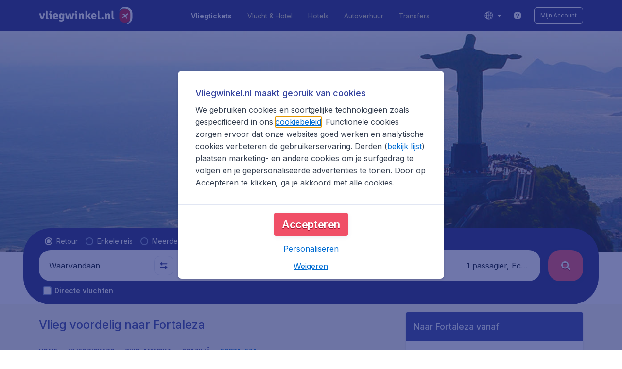

--- FILE ---
content_type: text/html; charset=utf-8
request_url: https://www.vliegwinkel.nl/vliegtickets/brazilie/fortaleza
body_size: 96959
content:
<!DOCTYPE html><!DOCTYPE html><html lang="nl"><head><meta data-rh="true" charSet="utf-8"/><meta data-rh="true" content="width=device-width, initial-scale=1" name="viewport"/><title data-rh="true" data-testid="cityPage.title">Vliegtickets Fortaleza | vliegwinkel.nl</title><link href="https://s1.travix.com/" rel="preconnect" crossorigin="anonymous"/><link href="https://assets.travix.com/" rel="preconnect" crossorigin="anonymous"/><link href="https://www.googletagmanager.com/" rel="preconnect" crossorigin="anonymous"/><link href="https://edge-api.travix.com/" rel="preconnect" crossorigin="anonymous"/><link href="https://hermes.travix.com/" rel="preconnect" crossorigin="anonymous"/><script async="" crossorigin="anonymous" nonce="BioSNyoXn9-1WyDeanwmc" src="https://www.googletagmanager.com/gtm.js?id=GTM-K86DCVS"></script><script nonce="BioSNyoXn9-1WyDeanwmc">
      window["UBT_BIZCONFIG"] = {isTravix: true,isProd: true};
      window["__CORE_SDK__"] = {AppID: 100061824, isTravix: true};
    </script><script nonce="BioSNyoXn9-1WyDeanwmc">(function(w,l){w[l]=w[l]||[];function gtag(){dataLayer.push(arguments);}
    function getCons(regex){
        const consentString = document.cookie.split('; ').find(row => row.startsWith('cookieConsentLevel='));
        return regex.test(consentString) ? "granted" : "denied";
    }
    gtag("consent", "default", {
      ad_storage: getCons(/marketing/),
      ad_user_data: getCons(/marketing/),
      ad_personalization: getCons(/marketing/),
      analytics_storage: getCons(/(marketing|analytic)/),
      wait_for_update: 0
    });
    gtag("set", "ads_data_redaction", true);
    gtag("set", "url_passthrough", false);
      w[l].push(
      {originalLocation: document.location.protocol + '//' + document.location.hostname + document.location.pathname + document.location.search},
      {'gtm.start':Date.now(),event:'gtm.js'})})(window,'dataLayer');</script><link data-chunk="index" rel="preload" as="script" href="https://assets.travix.com/client/index-5acdc766cfe5d4453c1e.js" nonce="BioSNyoXn9-1WyDeanwmc" crossorigin="anonymous"/><link data-chunk="cookie-banner-container" rel="preload" as="script" href="https://assets.travix.com/client/4974-0273f85c2792c2622453.js" nonce="BioSNyoXn9-1WyDeanwmc" crossorigin="anonymous"/><link data-chunk="cookie-banner-container" rel="preload" as="script" href="https://assets.travix.com/client/3260-14c10726dc1e341bc144.js" nonce="BioSNyoXn9-1WyDeanwmc" crossorigin="anonymous"/><link data-chunk="cookie-banner-container" rel="preload" as="script" href="https://assets.travix.com/client/cookie-banner-container-b670b5b38196cb77d0f9.js" nonce="BioSNyoXn9-1WyDeanwmc" crossorigin="anonymous"/><link data-chunk="content-page" rel="preload" as="script" href="https://assets.travix.com/client/8440-58da4d6b92f5194aacc2.js" nonce="BioSNyoXn9-1WyDeanwmc" crossorigin="anonymous"/><link data-chunk="content-page" rel="preload" as="script" href="https://assets.travix.com/client/3890-573fd690738dc4d5ebea.js" nonce="BioSNyoXn9-1WyDeanwmc" crossorigin="anonymous"/><link data-chunk="content-page" rel="preload" as="script" href="https://assets.travix.com/client/6968-8e345ad4356130c76118.js" nonce="BioSNyoXn9-1WyDeanwmc" crossorigin="anonymous"/><link data-chunk="content-page" rel="preload" as="script" href="https://assets.travix.com/client/content-page-5d687036f74f7070dc05.js" nonce="BioSNyoXn9-1WyDeanwmc" crossorigin="anonymous"/><link data-chunk="DesktopHeader" rel="preload" as="script" href="https://assets.travix.com/client/4565-a4d890a256bc2687a426.js" nonce="BioSNyoXn9-1WyDeanwmc" crossorigin="anonymous"/><link data-chunk="DesktopHeader" rel="preload" as="script" href="https://assets.travix.com/client/4137-febc4fa4a72b12ae4a83.js" nonce="BioSNyoXn9-1WyDeanwmc" crossorigin="anonymous"/><link data-chunk="DesktopHeader" rel="preload" as="script" href="https://assets.travix.com/client/7-344cead1cba52c78238e.js" nonce="BioSNyoXn9-1WyDeanwmc" crossorigin="anonymous"/><link data-chunk="DesktopHeader" rel="preload" as="script" href="https://assets.travix.com/client/DesktopHeader-766ddd0981aae78bda19.js" nonce="BioSNyoXn9-1WyDeanwmc" crossorigin="anonymous"/><link data-chunk="city" rel="preload" as="script" href="https://assets.travix.com/client/9967-280bb775cbb5142a9058.js" nonce="BioSNyoXn9-1WyDeanwmc" crossorigin="anonymous"/><link data-chunk="city" rel="preload" as="script" href="https://assets.travix.com/client/9990-240c1cf49542f1f2c879.js" nonce="BioSNyoXn9-1WyDeanwmc" crossorigin="anonymous"/><link data-chunk="city" rel="preload" as="script" href="https://assets.travix.com/client/9039-4385c49f292d2f05465c.js" nonce="BioSNyoXn9-1WyDeanwmc" crossorigin="anonymous"/><link data-chunk="city" rel="preload" as="script" href="https://assets.travix.com/client/2241-ed0065ce07e55a136b13.js" nonce="BioSNyoXn9-1WyDeanwmc" crossorigin="anonymous"/><link data-chunk="city" rel="preload" as="script" href="https://assets.travix.com/client/3334-3b40dd0273dc6b62c141.js" nonce="BioSNyoXn9-1WyDeanwmc" crossorigin="anonymous"/><link data-chunk="city" rel="preload" as="script" href="https://assets.travix.com/client/4643-eb7e32ade423681bdc1c.js" nonce="BioSNyoXn9-1WyDeanwmc" crossorigin="anonymous"/><link data-chunk="city" rel="preload" as="script" href="https://assets.travix.com/client/2914-7ac8035214eb7e766568.js" nonce="BioSNyoXn9-1WyDeanwmc" crossorigin="anonymous"/><link data-chunk="city" rel="preload" as="script" href="https://assets.travix.com/client/3677-75832ff41da8ab8106b5.js" nonce="BioSNyoXn9-1WyDeanwmc" crossorigin="anonymous"/><link data-chunk="city" rel="preload" as="script" href="https://assets.travix.com/client/5792-11c93d3ce44b47e3f333.js" nonce="BioSNyoXn9-1WyDeanwmc" crossorigin="anonymous"/><link data-chunk="city" rel="preload" as="script" href="https://assets.travix.com/client/808-4b04262455467e22e940.js" nonce="BioSNyoXn9-1WyDeanwmc" crossorigin="anonymous"/><link data-chunk="city" rel="preload" as="script" href="https://assets.travix.com/client/682-01e88f975ba1bda8d0f1.js" nonce="BioSNyoXn9-1WyDeanwmc" crossorigin="anonymous"/><link data-chunk="city" rel="preload" as="script" href="https://assets.travix.com/client/8468-a9479e52983090665c9d.js" nonce="BioSNyoXn9-1WyDeanwmc" crossorigin="anonymous"/><link data-chunk="city" rel="preload" as="script" href="https://assets.travix.com/client/9308-6ed013d3965e9da8989e.js" nonce="BioSNyoXn9-1WyDeanwmc" crossorigin="anonymous"/><link data-chunk="city" rel="preload" as="script" href="https://assets.travix.com/client/9042-60c6442b93387b1c5178.js" nonce="BioSNyoXn9-1WyDeanwmc" crossorigin="anonymous"/><link data-chunk="city" rel="preload" as="script" href="https://assets.travix.com/client/5437-e47e1132e4ea3be99750.js" nonce="BioSNyoXn9-1WyDeanwmc" crossorigin="anonymous"/><link data-chunk="city" rel="preload" as="script" href="https://assets.travix.com/client/1526-bb4d5e8e65b547c48799.js" nonce="BioSNyoXn9-1WyDeanwmc" crossorigin="anonymous"/><link data-chunk="city" rel="preload" as="script" href="https://assets.travix.com/client/3115-bf0453b91af0c5fde4e2.js" nonce="BioSNyoXn9-1WyDeanwmc" crossorigin="anonymous"/><link data-chunk="city" rel="preload" as="script" href="https://assets.travix.com/client/8715-a3889481ac64c89cb809.js" nonce="BioSNyoXn9-1WyDeanwmc" crossorigin="anonymous"/><link data-chunk="city" rel="preload" as="script" href="https://assets.travix.com/client/1635-6a516378a841494143a4.js" nonce="BioSNyoXn9-1WyDeanwmc" crossorigin="anonymous"/><link data-chunk="city" rel="preload" as="script" href="https://assets.travix.com/client/6580-369d8aec298b758ab031.js" nonce="BioSNyoXn9-1WyDeanwmc" crossorigin="anonymous"/><link data-chunk="city" rel="preload" as="script" href="https://assets.travix.com/client/city-07eefd2a9e58167f242a.js" nonce="BioSNyoXn9-1WyDeanwmc" crossorigin="anonymous"/><link data-chunk="DesktopHeaderOffer" rel="preload" as="script" href="https://assets.travix.com/client/DesktopHeaderOffer-cc00da16d5f21cc4bcc8.js" nonce="BioSNyoXn9-1WyDeanwmc" crossorigin="anonymous"/><link data-chunk="search-box" rel="preload" as="script" href="https://assets.travix.com/client/4901-e64a5f063cd6c2c15301.js" nonce="BioSNyoXn9-1WyDeanwmc" crossorigin="anonymous"/><link data-chunk="search-box" rel="preload" as="script" href="https://assets.travix.com/client/1178-0f80ea2f99084eff9dfc.js" nonce="BioSNyoXn9-1WyDeanwmc" crossorigin="anonymous"/><link data-chunk="search-box" rel="preload" as="script" href="https://assets.travix.com/client/4661-4826c6f2e862081416af.js" nonce="BioSNyoXn9-1WyDeanwmc" crossorigin="anonymous"/><link data-chunk="search-box" rel="preload" as="script" href="https://assets.travix.com/client/7985-f9e6ba1ede607e136140.js" nonce="BioSNyoXn9-1WyDeanwmc" crossorigin="anonymous"/><link data-chunk="search-box" rel="preload" as="script" href="https://assets.travix.com/client/3999-377ebe30004c873d3b01.js" nonce="BioSNyoXn9-1WyDeanwmc" crossorigin="anonymous"/><link data-chunk="search-box" rel="preload" as="script" href="https://assets.travix.com/client/5346-ff02a0d37911bcc49ca0.js" nonce="BioSNyoXn9-1WyDeanwmc" crossorigin="anonymous"/><link data-chunk="search-box" rel="preload" as="script" href="https://assets.travix.com/client/5563-21b0fd88b782b61f8824.js" nonce="BioSNyoXn9-1WyDeanwmc" crossorigin="anonymous"/><link data-chunk="search-box" rel="preload" as="script" href="https://assets.travix.com/client/9596-dc1b0d6aac981382aa4f.js" nonce="BioSNyoXn9-1WyDeanwmc" crossorigin="anonymous"/><link data-chunk="search-box" rel="preload" as="script" href="https://assets.travix.com/client/search-box-218e6e904317f612962a.js" nonce="BioSNyoXn9-1WyDeanwmc" crossorigin="anonymous"/><link data-chunk="SubNavigationTabs" rel="preload" as="script" href="https://assets.travix.com/client/SubNavigationTabs-bf87bdc6df7c2047e0f4.js" nonce="BioSNyoXn9-1WyDeanwmc" crossorigin="anonymous"/><link data-chunk="ContentFooterV2" rel="preload" as="script" href="https://assets.travix.com/client/3394-c8aa61feb2e072cbc2d7.js" nonce="BioSNyoXn9-1WyDeanwmc" crossorigin="anonymous"/><link data-chunk="ContentFooterV2" rel="preload" as="script" href="https://assets.travix.com/client/6618-c7f792c54aef20657cb5.js" nonce="BioSNyoXn9-1WyDeanwmc" crossorigin="anonymous"/><link data-chunk="ContentFooterV2" rel="preload" as="script" href="https://assets.travix.com/client/ContentFooterV2-b73b5e9bd9fa8f32cf03.js" nonce="BioSNyoXn9-1WyDeanwmc" crossorigin="anonymous"/><link data-chunk="DesktopFooterLinksV2" rel="preload" as="script" href="https://assets.travix.com/client/DesktopFooterLinksV2-1a4873c3c217b181aeb5.js" nonce="BioSNyoXn9-1WyDeanwmc" crossorigin="anonymous"/><link data-parent-chunk="index" rel="preload" as="script" href="https://assets.travix.com/client/4974-0273f85c2792c2622453.js" nonce="BioSNyoXn9-1WyDeanwmc" crossorigin="anonymous"/><link data-parent-chunk="index" rel="preload" as="script" href="https://assets.travix.com/client/3260-14c10726dc1e341bc144.js" nonce="BioSNyoXn9-1WyDeanwmc" crossorigin="anonymous"/><link data-parent-chunk="index" rel="preload" as="script" href="https://assets.travix.com/client/cookie-banner-container-b670b5b38196cb77d0f9.js" nonce="BioSNyoXn9-1WyDeanwmc" crossorigin="anonymous"/><link data-parent-chunk="cookie-banner-container" rel="preload" as="script" href="https://assets.travix.com/client/9990-240c1cf49542f1f2c879.js" nonce="BioSNyoXn9-1WyDeanwmc" crossorigin="anonymous"/><link data-parent-chunk="cookie-banner-container" rel="preload" as="script" href="https://assets.travix.com/client/9039-4385c49f292d2f05465c.js" nonce="BioSNyoXn9-1WyDeanwmc" crossorigin="anonymous"/><link data-parent-chunk="cookie-banner-container" rel="preload" as="script" href="https://assets.travix.com/client/3334-3b40dd0273dc6b62c141.js" nonce="BioSNyoXn9-1WyDeanwmc" crossorigin="anonymous"/><link data-parent-chunk="cookie-banner-container" rel="preload" as="script" href="https://assets.travix.com/client/gdpr-banner-b4c5f032e76ba0b33105.js" nonce="BioSNyoXn9-1WyDeanwmc" crossorigin="anonymous"/><link data-parent-chunk="content-page" rel="preload" as="script" href="https://assets.travix.com/client/3394-c8aa61feb2e072cbc2d7.js" nonce="BioSNyoXn9-1WyDeanwmc" crossorigin="anonymous"/><link data-parent-chunk="content-page" rel="preload" as="script" href="https://assets.travix.com/client/6618-c7f792c54aef20657cb5.js" nonce="BioSNyoXn9-1WyDeanwmc" crossorigin="anonymous"/><link data-parent-chunk="content-page" rel="preload" as="script" href="https://assets.travix.com/client/ContentFooterV2-b73b5e9bd9fa8f32cf03.js" nonce="BioSNyoXn9-1WyDeanwmc" crossorigin="anonymous"/><link data-parent-chunk="content-page" rel="preload" as="script" href="https://assets.travix.com/client/generalIntentSurveyContainer-23a2b7708472578ba8f9.js" nonce="BioSNyoXn9-1WyDeanwmc" crossorigin="anonymous"/><link data-parent-chunk="city" rel="preload" as="script" href="https://assets.travix.com/client/4901-e64a5f063cd6c2c15301.js" nonce="BioSNyoXn9-1WyDeanwmc" crossorigin="anonymous"/><link data-parent-chunk="city" rel="preload" as="script" href="https://assets.travix.com/client/1178-0f80ea2f99084eff9dfc.js" nonce="BioSNyoXn9-1WyDeanwmc" crossorigin="anonymous"/><link data-parent-chunk="city" rel="preload" as="script" href="https://assets.travix.com/client/4661-4826c6f2e862081416af.js" nonce="BioSNyoXn9-1WyDeanwmc" crossorigin="anonymous"/><link data-parent-chunk="city" rel="preload" as="script" href="https://assets.travix.com/client/7985-f9e6ba1ede607e136140.js" nonce="BioSNyoXn9-1WyDeanwmc" crossorigin="anonymous"/><link data-parent-chunk="city" rel="preload" as="script" href="https://assets.travix.com/client/3999-377ebe30004c873d3b01.js" nonce="BioSNyoXn9-1WyDeanwmc" crossorigin="anonymous"/><link data-parent-chunk="city" rel="preload" as="script" href="https://assets.travix.com/client/5346-ff02a0d37911bcc49ca0.js" nonce="BioSNyoXn9-1WyDeanwmc" crossorigin="anonymous"/><link data-parent-chunk="city" rel="preload" as="script" href="https://assets.travix.com/client/5563-21b0fd88b782b61f8824.js" nonce="BioSNyoXn9-1WyDeanwmc" crossorigin="anonymous"/><link data-parent-chunk="city" rel="preload" as="script" href="https://assets.travix.com/client/9596-dc1b0d6aac981382aa4f.js" nonce="BioSNyoXn9-1WyDeanwmc" crossorigin="anonymous"/><link data-parent-chunk="city" rel="preload" as="script" href="https://assets.travix.com/client/search-box-218e6e904317f612962a.js" nonce="BioSNyoXn9-1WyDeanwmc" crossorigin="anonymous"/><link data-parent-chunk="city" rel="preload" as="script" href="https://assets.travix.com/client/8417-a3ce4a26297e303a1deb.js" nonce="BioSNyoXn9-1WyDeanwmc" crossorigin="anonymous"/><link data-parent-chunk="city" rel="preload" as="script" href="https://assets.travix.com/client/6099-62c3e51e60974db30346.js" nonce="BioSNyoXn9-1WyDeanwmc" crossorigin="anonymous"/><link data-parent-chunk="city" rel="preload" as="script" href="https://assets.travix.com/client/FlightSpotlight-c09eb63b03a842a2abaf.js" nonce="BioSNyoXn9-1WyDeanwmc" crossorigin="anonymous"/><link data-parent-chunk="city" rel="preload" as="script" href="https://assets.travix.com/client/SocialMediaSection-4633748885dcca9dcf3d.js" nonce="BioSNyoXn9-1WyDeanwmc" crossorigin="anonymous"/><link data-parent-chunk="city" rel="preload" as="script" href="https://assets.travix.com/client/VoucherCarousel-6009f521b0cb1500c23b.js" nonce="BioSNyoXn9-1WyDeanwmc" crossorigin="anonymous"/><link data-parent-chunk="city" rel="preload" as="script" href="https://assets.travix.com/client/CarouselSection-e31980a5a3071ddbef24.js" nonce="BioSNyoXn9-1WyDeanwmc" crossorigin="anonymous"/><link data-parent-chunk="city" rel="preload" as="script" href="https://assets.travix.com/client/DestinationCard-de920e143c1afd564aaa.js" nonce="BioSNyoXn9-1WyDeanwmc" crossorigin="anonymous"/><link data-parent-chunk="city" rel="preload" as="script" href="https://assets.travix.com/client/trustpilot-11ee8c2295ce458f4b5e.js" nonce="BioSNyoXn9-1WyDeanwmc" crossorigin="anonymous"/><link data-parent-chunk="city" rel="preload" as="script" href="https://assets.travix.com/client/modalSearchBoxPage-ebba5bc376eaec574bca.js" nonce="BioSNyoXn9-1WyDeanwmc" crossorigin="anonymous"/><link data-parent-chunk="city" rel="preload" as="script" href="https://assets.travix.com/client/DestinationCardSmall-199bc8cea3275d256a69.js" nonce="BioSNyoXn9-1WyDeanwmc" crossorigin="anonymous"/><link data-parent-chunk="city" rel="preload" as="script" href="https://assets.travix.com/client/ImageCollection-7673ed327c353dc5423b.js" nonce="BioSNyoXn9-1WyDeanwmc" crossorigin="anonymous"/><script crossorigin="anonymous" defer="" nonce="BioSNyoXn9-1WyDeanwmc" src="https://static-assets.travix.com/packages/ares/nfes-libs/*/core.js?d=2026123"></script><link href="https://ubt-sgp.travix.com/" rel="dns-prefetch"/><link href="https://static-assets.travix.com/" rel="dns-prefetch"/><link href="https://cdnjs.cloudflare.com/" rel="dns-prefetch"/><link href="https://static.cloudflareinsights.com/" rel="dns-prefetch"/><link href="https://sourcemap.ares.tripws.com/" rel="dns-prefetch"/><link href="https://external-dev-ajax.cartrawler.com/" rel="dns-prefetch"/><link href="https://www.trip.com/" rel="dns-prefetch"/><link href="https://ajaxgeo.cartrawler.com/" rel="dns-prefetch"/><link href="https://cars.cartrawler.com/" rel="dns-prefetch"/><link href="https://product-router.cartrawler.com" rel="dns-prefetch"/><link data-parent-chunk="content-page" rel="prefetch" as="script" href="https://assets.travix.com/client/4901-e64a5f063cd6c2c15301.js" nonce="BioSNyoXn9-1WyDeanwmc" crossorigin="anonymous"/><link data-parent-chunk="content-page" rel="prefetch" as="script" href="https://assets.travix.com/client/9990-240c1cf49542f1f2c879.js" nonce="BioSNyoXn9-1WyDeanwmc" crossorigin="anonymous"/><link data-parent-chunk="content-page" rel="prefetch" as="script" href="https://assets.travix.com/client/4974-0273f85c2792c2622453.js" nonce="BioSNyoXn9-1WyDeanwmc" crossorigin="anonymous"/><link data-parent-chunk="content-page" rel="prefetch" as="script" href="https://assets.travix.com/client/9039-4385c49f292d2f05465c.js" nonce="BioSNyoXn9-1WyDeanwmc" crossorigin="anonymous"/><link data-parent-chunk="content-page" rel="prefetch" as="script" href="https://assets.travix.com/client/1178-0f80ea2f99084eff9dfc.js" nonce="BioSNyoXn9-1WyDeanwmc" crossorigin="anonymous"/><link data-parent-chunk="content-page" rel="prefetch" as="script" href="https://assets.travix.com/client/4661-4826c6f2e862081416af.js" nonce="BioSNyoXn9-1WyDeanwmc" crossorigin="anonymous"/><link data-parent-chunk="content-page" rel="prefetch" as="script" href="https://assets.travix.com/client/5193-7d96efe81ac4ce9fc4ba.js" nonce="BioSNyoXn9-1WyDeanwmc" crossorigin="anonymous"/><link data-parent-chunk="content-page" rel="prefetch" as="script" href="https://assets.travix.com/client/6741-a1c5888ce00ee461c00a.js" nonce="BioSNyoXn9-1WyDeanwmc" crossorigin="anonymous"/><link data-parent-chunk="content-page" rel="prefetch" as="script" href="https://assets.travix.com/client/CustomerSurveyPopup-916a99f468ee12e37214.js" nonce="BioSNyoXn9-1WyDeanwmc" crossorigin="anonymous"/><meta data-rh="true" content="vliegwinkel.NL" name="application-name"/><meta data-rh="true" content="IE=edge" http-equiv="X-UA-Compatible"/><meta data-rh="true" content="#212c7c" name="theme-color"/><meta data-rh="true" content="index, follow" name="robots"/><meta data-rh="true" content="Op zoek naar goedkope vliegtickets Fortaleza? Vergelijk de tarieven van alle airlines. Boek je vliegticket Fortaleza voordelig op vliegwinkel.nl!" name="description"/><link data-rh="true" href="//s1.travix.com/vliegwinkel/global/assets/images/logo/apple-touch-icon-180.png" rel="apple-touch-icon" sizes="180x180"/><link data-rh="true" href="//s1.travix.com/vliegwinkel/global/assets/images/logo/favicon-latest-16.ico" rel="icon" sizes="16x16" type="image/x-icon"/><link data-rh="true" href="//s1.travix.com/vliegwinkel/global/assets/images/logo/favicon-latest-32.ico" rel="icon" sizes="32x32" type="image/x-icon"/><link data-rh="true" href="/manifest.json" rel="manifest"/><link data-rh="true" href="https://www.vliegwinkel.nl/vliegtickets/brazilie/fortaleza" rel="canonical"/><div><style data-styled="true" data-styled-version="6.1.1">html,body,p,ol,ul,li,dl,dt,dd,blockquote,figure,fieldset,legend,textarea,pre,iframe,hr,h1,h2,h3,h4,h5,h6{margin:0;padding:0;}/*!sc*/
h1,h2,h3,h4,h5,h6{font-size:100%;font-weight:normal;}/*!sc*/
ul{list-style:none;}/*!sc*/
button,input,select,textarea{margin:0;}/*!sc*/
html{box-sizing:border-box;font-family:Inter,sans-serif;}/*!sc*/
*,*:before,*:after{box-sizing:inherit;-webkit-text-size-adjust:100%;-moz-text-size-adjust:100%;-ms-text-size-adjust:100%;text-size-adjust:100%;}/*!sc*/
img,embed,iframe,object,audio,video{height:auto;max-width:100%;}/*!sc*/
iframe{border:0;}/*!sc*/
table{border-collapse:collapse;border-spacing:0;}/*!sc*/
td,th{padding:0;text-align:left;}/*!sc*/
input[type='checkbox']:checked:disabled,input[type='radio']:checked:disabled{background-color:initial;}/*!sc*/
:root{--theme-color-primary-700:#34439f;}/*!sc*/
#app{display:-webkit-box;display:-webkit-flex;display:-ms-flexbox;display:flex;-webkit-flex-direction:column;-ms-flex-direction:column;flex-direction:column;min-height:100vh;}/*!sc*/
#Cardinal-Modal iframe{height:100%!important;}/*!sc*/
#Cardinal-ModalContent{overflow-y:initial!important;}/*!sc*/
.grecaptcha-badge{visibility:hidden;}/*!sc*/
@font-face{font-family:'Inter';font-style:normal;font-weight:400 800;src:url(https://assets.travix.com/assets/fonts/inter/Inter-cyrillic-ext.woff2) format('woff2');unicode-range:U+0460-052F,U+1C80-1C88,U+20B4,U+2DE0-2DFF,U+A640-A69F,U+FE2E-FE2F;}/*!sc*/
@font-face{font-family:'Inter';font-style:normal;font-weight:400 800;src:url(https://assets.travix.com/assets/fonts/inter/Inter-cyrillic.woff2) format('woff2');unicode-range:U+0301,U+0400-045F,U+0490-0491,U+04B0-04B1,U+2116;}/*!sc*/
@font-face{font-family:'Inter';font-style:normal;font-weight:400 800;src:url(https://assets.travix.com/assets/fonts/inter/Inter-greek-ext.woff2) format('woff2');unicode-range:U+1F00-1FFF;}/*!sc*/
@font-face{font-family:'Inter';font-style:normal;font-weight:400 800;src:url(https://assets.travix.com/assets/fonts/inter/Inter-greek.woff2) format('woff2');unicode-range:U+0370-0377,U+037A-037F,U+0384-038A,U+038C,U+038E-03A1,U+03A3-03FF;}/*!sc*/
@font-face{font-family:'Inter';font-style:normal;font-weight:400 800;src:url(https://assets.travix.com/assets/fonts/inter/Inter-vietnamese.woff2) format('woff2');unicode-range:U+0102-0103,U+0110-0111,U+0128-0129,U+0168-0169,U+01A0-01A1,U+01AF-01B0,U+0300-0301,U+0303-0304,U+0308-0309,U+0323,U+0329,U+1EA0-1EF9,U+20AB;}/*!sc*/
@font-face{font-family:'Inter';font-style:normal;font-weight:400 800;src:url(https://assets.travix.com/assets/fonts/inter/Inter-latin-ext.woff2) format('woff2');unicode-range:U+0100-02AF,U+0304,U+0308,U+0329,U+1E00-1E9F,U+1EF2-1EFF,U+2020,U+20A0-20AB,U+20AD-20C0,U+2113,U+2C60-2C7F,U+A720-A7FF;}/*!sc*/
@font-face{font-family:'Inter';font-style:normal;font-weight:400 800;src:url(https://assets.travix.com/assets/fonts/inter/Inter-latin.woff2) format('woff2');unicode-range:U+0000-00FF,U+0131,U+0152-0153,U+02BB-02BC,U+02C6,U+02DA,U+02DC,U+0304,U+0308,U+0329,U+2000-206F,U+2074,U+20AC,U+2122,U+2191,U+2193,U+2212,U+2215,U+FEFF,U+FFFD;}/*!sc*/
@font-face{font-display:swap;font-family:'Signika Negative';font-style:normal;font-weight:400;src:local('Signika Negative Regular'),local('SignikaNegative-Regular'),url('https://assets.travix.com/assets/fonts/signika-negative/Signika_Negative-400-latin-ext1.woff2') format('woff2');unicode-range:U+0100-024F,U+0259,U+1E00-1EFF,U+2020,U+20A0-20AB,U+20AD-20CF,U+2113,U+2C60-2C7F,U+A720-A7FF;}/*!sc*/
@font-face{font-display:swap;font-family:'Signika Negative';font-style:normal;font-weight:400;src:local('Signika Negative Regular'),local('SignikaNegative-Regular'),url('https://assets.travix.com/assets/fonts/signika-negative/Signika_Negative-400-latin2.woff2') format('woff2');unicode-range:U+0000-00FF,U+0131,U+0152-0153,U+02BB-02BC,U+02C6,U+02DA,U+02DC,U+2000-206F,U+2074,U+20AC,U+2122,U+2191,U+2193,U+2212,U+2215,U+FEFF,U+FFFD;}/*!sc*/
@font-face{font-display:swap;font-family:'Signika Negative';font-style:normal;font-weight:600;src:local('Signika Negative SemiBold'),local('SignikaNegative-SemiBold'),url('https://assets.travix.com/assets/fonts/signika-negative/Signika_Negative-600-latin-ext3.woff2') format('woff2');unicode-range:U+0100-024F,U+0259,U+1E00-1EFF,U+2020,U+20A0-20AB,U+20AD-20CF,U+2113,U+2C60-2C7F,U+A720-A7FF;}/*!sc*/
@font-face{font-display:swap;font-family:'Signika Negative';font-style:normal;font-weight:600;src:local('Signika Negative SemiBold'),local('SignikaNegative-SemiBold'),url('https://assets.travix.com/assets/fonts/signika-negative/Signika_Negative-600-latin4.woff2') format('woff2');unicode-range:U+0000-00FF,U+0131,U+0152-0153,U+02BB-02BC,U+02C6,U+02DA,U+02DC,U+2000-206F,U+2074,U+20AC,U+2122,U+2191,U+2193,U+2212,U+2215,U+FEFF,U+FFFD;}/*!sc*/
@font-face{font-display:swap;font-family:'Signika Negative';font-style:normal;font-weight:700;src:local('Signika Negative Bold'),local('SignikaNegative-Bold'),url('https://assets.travix.com/assets/fonts/signika-negative/Signika_Negative-700-latin-ext5.woff2') format('woff2');unicode-range:U+0100-024F,U+0259,U+1E00-1EFF,U+2020,U+20A0-20AB,U+20AD-20CF,U+2113,U+2C60-2C7F,U+A720-A7FF;}/*!sc*/
@font-face{font-display:swap;font-family:'Signika Negative';font-style:normal;font-weight:700;src:local('Signika Negative Bold'),local('SignikaNegative-Bold'),url('https://assets.travix.com/assets/fonts/signika-negative/Signika_Negative-700-latin6.woff2') format('woff2');unicode-range:U+0000-00FF,U+0131,U+0152-0153,U+02BB-02BC,U+02C6,U+02DA,U+02DC,U+2000-206F,U+2074,U+20AC,U+2122,U+2191,U+2193,U+2212,U+2215,U+FEFF,U+FFFD;}/*!sc*/
@font-face{font-family:'Tablet Gothic Condensed';font-style:normal;font-weight:800;src:url(https://assets.travix.com/assets/fonts/tablet-gothic-condensed/TabletGothic-Condensed-ExtraBold.woff2) format('woff2');}/*!sc*/
data-styled.g1[id="sc-global-egmrFL1"]{content:"sc-global-egmrFL1,"}/*!sc*/
.ggFEQS{display:none;width:0px;height:999px;}/*!sc*/
.ftKoVJ{display:-webkit-box;display:-webkit-flex;display:-ms-flexbox;display:flex;height:100vh;}/*!sc*/
.dcNwOB{display:-webkit-box;display:-webkit-flex;display:-ms-flexbox;display:flex;height:300px;}/*!sc*/
.byHtfm{display:-webkit-box;display:-webkit-flex;display:-ms-flexbox;display:flex;}/*!sc*/
.jEeISG{display:-webkit-box;display:-webkit-flex;display:-ms-flexbox;display:flex;padding-left:8px;}/*!sc*/
.engoPm{display:-webkit-box;display:-webkit-flex;display:-ms-flexbox;display:flex;padding-left:24px;padding-right:24px;}/*!sc*/
.iEOypI{display:-webkit-box;display:-webkit-flex;display:-ms-flexbox;display:flex;min-height:24px;padding-left:12px;padding-right:12px;padding-top:4px;padding-bottom:4px;}/*!sc*/
.lnmHwm{display:-webkit-box;display:-webkit-flex;display:-ms-flexbox;display:flex;position:relative;}/*!sc*/
.hNHCQd{display:-webkit-box;display:-webkit-flex;display:-ms-flexbox;display:flex;width:100%;height:456px;margin-left:auto;margin-right:auto;}/*!sc*/
.fmoxiS{display:-webkit-box;display:-webkit-flex;display:-ms-flexbox;display:flex;width:100%;margin-top:88px;}/*!sc*/
.dMYEBM{display:-webkit-box;display:-webkit-flex;display:-ms-flexbox;display:flex;height:82px;}/*!sc*/
.kmedoy{position:absolute;left:0;top:0;margin-top:88px;margin-bottom:88px;}/*!sc*/
.kfxFmV{height:0px;}/*!sc*/
.imMLxh{width:100%;}/*!sc*/
.jwcqco{background:#212c7c;width:100%;}/*!sc*/
@media screen and (min-width: 768px){.jwcqco{padding-top:0;}}/*!sc*/
@media screen and (min-width: 984px){.jwcqco{padding:0;}}/*!sc*/
@media screen and (min-width: 1200px){.jwcqco{padding:32px;padding-top:16px;padding-bottom:16px;}}/*!sc*/
.dgmAWf{display:-webkit-box;display:-webkit-flex;display:-ms-flexbox;display:flex;padding-left:12px;padding-top:24px;}/*!sc*/
.gAjMtv{display:-webkit-box;display:-webkit-flex;display:-ms-flexbox;display:flex;-webkit-box-flex:1;-webkit-flex-grow:1;-ms-flex-positive:1;flex-grow:1;}/*!sc*/
.eWdUSK{display:-webkit-box;display:-webkit-flex;display:-ms-flexbox;display:flex;width:100%;}/*!sc*/
.iIqQdA{margin-top:8px;-webkit-box-flex:1;-webkit-flex-grow:1;-ms-flex-positive:1;flex-grow:1;}/*!sc*/
.gittjk{background:#ffffff;display:-webkit-box;display:-webkit-flex;display:-ms-flexbox;display:flex;padding-left:4px;padding-top:8px;padding-bottom:8px;-webkit-box-flex:1;-webkit-flex-grow:1;-ms-flex-positive:1;flex-grow:1;}/*!sc*/
.jqAXJf{display:-webkit-box;display:-webkit-flex;display:-ms-flexbox;display:flex;padding-left:4px;padding-right:4px;-webkit-box-flex:1;-webkit-flex-grow:1;-ms-flex-positive:1;flex-grow:1;}/*!sc*/
.cVzacG{background:#ffffff;display:-webkit-box;display:-webkit-flex;display:-ms-flexbox;display:flex;height:40px;min-width:40px;-webkit-align-self:center;-ms-flex-item-align:center;-ms-grid-row-align:center;align-self:center;}/*!sc*/
.bwCWhW{display:-webkit-box;display:-webkit-flex;display:-ms-flexbox;display:flex;padding-right:4px;}/*!sc*/
.kDiuIZ{display:-webkit-box;display:-webkit-flex;display:-ms-flexbox;display:flex;width:100%;padding-top:16px;}/*!sc*/
.TPsgv{margin-top:8px;padding-right:16px;}/*!sc*/
@media screen and (min-width: 1200px){.TPsgv{padding-right:0;}}/*!sc*/
.eDmawX{background:#ffffff;display:-webkit-box;display:-webkit-flex;display:-ms-flexbox;display:flex;width:339px;padding-top:8px;padding-bottom:8px;overflow:hidden;-webkit-box-flex:1;-webkit-flex-grow:1;-ms-flex-positive:1;flex-grow:1;}/*!sc*/
.kItfOg{display:-webkit-box;display:-webkit-flex;display:-ms-flexbox;display:flex;height:20px;position:absolute;-webkit-align-self:center;-ms-flex-item-align:center;-ms-grid-row-align:center;align-self:center;}/*!sc*/
.ixiCHS{display:-webkit-box;display:-webkit-flex;display:-ms-flexbox;display:flex;padding-left:4px;padding-right:4px;}/*!sc*/
.GnSQx{background:#ffffff;display:-webkit-box;display:-webkit-flex;display:-ms-flexbox;display:flex;padding-left:4px;padding-top:8px;padding-bottom:8px;}/*!sc*/
.geskHq{display:-webkit-box;display:-webkit-flex;display:-ms-flexbox;display:flex;width:100%;margin-top:8px;}/*!sc*/
.ARrnp{background:#ffffff;display:-webkit-box;display:-webkit-flex;display:-ms-flexbox;display:flex;width:173px;padding:8px;padding-left:4px;-webkit-box-flex:1;-webkit-flex-grow:1;-ms-flex-positive:1;flex-grow:1;}/*!sc*/
.iGAzWi{display:-webkit-box;display:-webkit-flex;display:-ms-flexbox;display:flex;width:72px;height:64px;margin-left:16px;-webkit-flex-shrink:0;-ms-flex-negative:0;flex-shrink:0;}/*!sc*/
.jZunsp{padding-left:8px;padding-right:8px;padding-top:8px;}/*!sc*/
.cDHfbj{background:#faf9f0;display:-webkit-box;display:-webkit-flex;display:-ms-flexbox;display:flex;}/*!sc*/
.jdQtAV{display:-webkit-box;display:-webkit-flex;display:-ms-flexbox;display:flex;padding-top:8px;padding-bottom:8px;-webkit-box-flex:2;-webkit-flex-grow:2;-ms-flex-positive:2;flex-grow:2;-webkit-flex-basis:0%;-ms-flex-preferred-size:0%;flex-basis:0%;}/*!sc*/
.brechR{padding-top:16px;padding-bottom:16px;}/*!sc*/
.bQXNUV{padding-top:8px;padding-bottom:8px;}/*!sc*/
.gPfojJ{padding-left:8px;padding-right:8px;}/*!sc*/
.hisAa-D{margin-top:20px;}/*!sc*/
.ikerSD{padding-left:24px;padding-top:16px;padding-bottom:16px;-webkit-box-flex:1;-webkit-flex-grow:1;-ms-flex-positive:1;flex-grow:1;-webkit-flex-basis:0%;-ms-flex-preferred-size:0%;flex-basis:0%;}/*!sc*/
.jxnEEm{background:#34439f;padding:16px;}/*!sc*/
.CTRIa{padding:16px;}/*!sc*/
.eRXJed{background:#ffffff;display:-webkit-box;display:-webkit-flex;display:-ms-flexbox;display:flex;}/*!sc*/
.iLtDjE{display:-webkit-box;display:-webkit-flex;display:-ms-flexbox;display:flex;min-height:28px;}/*!sc*/
.hVBPnO{margin-top:12px;}/*!sc*/
.jnivUN{display:-webkit-box;display:-webkit-flex;display:-ms-flexbox;display:flex;margin-bottom:16px;}/*!sc*/
.hNbkIQ{width:100%;}/*!sc*/
@media screen and (min-width: 1200px){.hNbkIQ{max-width:1200px;margin:auto;}}/*!sc*/
.jVtMV{padding-left:16px;padding-right:16px;}/*!sc*/
.joyauN{margin-top:16px;}/*!sc*/
@media screen and (min-width: 768px){.joyauN{padding-left:0;padding-right:0;}}/*!sc*/
.eLhrdm{margin-bottom:16px;}/*!sc*/
.iIJpoh{width:50%;margin-top:4px;margin-bottom:4px;padding-right:16px;-webkit-box-flex:0;-webkit-flex-grow:0;-ms-flex-positive:0;flex-grow:0;-webkit-flex-shrink:0;-ms-flex-negative:0;flex-shrink:0;}/*!sc*/
@media screen and (min-width: 768px){.iIJpoh{width:33.33%;}}/*!sc*/
@media screen and (min-width: 984px){.iIJpoh{width:25%;}}/*!sc*/
@media screen and (min-width: 1200px){.iIJpoh{width:20%;}}/*!sc*/
.ePsAMK{margin-bottom:16px;padding-bottom:48px;}/*!sc*/
.qVKdt{background:#bf1435;padding-top:4px;}/*!sc*/
.dHVvwu{background:#212c7c;padding-top:20px;padding-bottom:48px;}/*!sc*/
.hahmRk{-webkit-box-flex:1;-webkit-flex-grow:1;-ms-flex-positive:1;flex-grow:1;-webkit-flex-shrink:0;-ms-flex-negative:0;flex-shrink:0;-webkit-flex-basis:0;-ms-flex-preferred-size:0;flex-basis:0;}/*!sc*/
.eDBHNB{margin-top:16px;margin-bottom:16px;}/*!sc*/
.dFIIBR{margin-bottom:8px;}/*!sc*/
.hhFSfO{background:#ffffff;display:-webkit-box;display:-webkit-flex;display:-ms-flexbox;display:flex;padding:16px;}/*!sc*/
.kNJIXC{display:-webkit-box;display:-webkit-flex;display:-ms-flexbox;display:flex;width:64px;height:30px;margin-top:8px;margin-bottom:8px;-webkit-flex-shrink:1;-ms-flex-negative:1;flex-shrink:1;}/*!sc*/
.eMCZSB{background:#ffffff;display:-webkit-box;display:-webkit-flex;display:-ms-flexbox;display:flex;margin-top:12px;padding-left:16px;padding-right:16px;padding-top:4px;padding-bottom:16px;}/*!sc*/
.LBcwi{display:-webkit-box;display:-webkit-flex;display:-ms-flexbox;display:flex;padding-left:12px;padding-right:12px;}/*!sc*/
.kcZMSV{display:-webkit-box;display:-webkit-flex;display:-ms-flexbox;display:flex;max-width:calc(100vw - 60px);}/*!sc*/
.eVmVLW{display:-webkit-inline-box;display:-webkit-inline-flex;display:-ms-inline-flexbox;display:inline-flex;padding-left:12px;padding-right:12px;}/*!sc*/
data-styled.g2[id="sc-1fzmr9c"]{content:"ggFEQS,ftKoVJ,dcNwOB,byHtfm,jEeISG,engoPm,iEOypI,lnmHwm,hNHCQd,fmoxiS,dGSxfd,dMYEBM,kmedoy,kfxFmV,imMLxh,jwcqco,dgmAWf,gAjMtv,eWdUSK,iIqQdA,gittjk,jqAXJf,cVzacG,bwCWhW,kDiuIZ,TPsgv,eDmawX,kItfOg,ixiCHS,GnSQx,geskHq,ARrnp,iGAzWi,jZunsp,cDHfbj,jdQtAV,brechR,bQXNUV,gPfojJ,hisAa-D,ikerSD,jxnEEm,CTRIa,eRXJed,iLtDjE,hVBPnO,jnivUN,hNbkIQ,jVtMV,joyauN,eLhrdm,iIJpoh,ePsAMK,qVKdt,dHVvwu,hahmRk,eDBHNB,dFIIBR,hhFSfO,kNJIXC,eMCZSB,LBcwi,kcZMSV,eVmVLW,"}/*!sc*/
.kjsxYM{-webkit-flex-direction:column;-ms-flex-direction:column;flex-direction:column;-webkit-box-pack:center;-ms-flex-pack:center;-webkit-justify-content:center;justify-content:center;}/*!sc*/
.iimEcT{-webkit-flex-direction:column;-ms-flex-direction:column;flex-direction:column;-webkit-align-items:center;-webkit-box-align:center;-ms-flex-align:center;align-items:center;-webkit-box-pack:center;-ms-flex-pack:center;-webkit-justify-content:center;justify-content:center;}/*!sc*/
.bunNiz{-webkit-flex-direction:row;-ms-flex-direction:row;flex-direction:row;}/*!sc*/
.hMXtTu{-webkit-align-items:center;-webkit-box-align:center;-ms-flex-align:center;align-items:center;}/*!sc*/
.inFlET{-webkit-flex-direction:column;-ms-flex-direction:column;flex-direction:column;}/*!sc*/
.kPLdMv{-webkit-flex-direction:column;-ms-flex-direction:column;flex-direction:column;-webkit-align-items:center;-webkit-box-align:center;-ms-flex-align:center;align-items:center;-webkit-box-pack:justify;-ms-flex-pack:space-between;-webkit-justify-content:space-between;justify-content:space-between;}/*!sc*/
@media screen and (min-width: 984px){.dTauSu{padding-top:0;}}/*!sc*/
.fvNsxk{-webkit-box-flex-wrap:nowrap;-webkit-flex-wrap:nowrap;-ms-flex-wrap:nowrap;flex-wrap:nowrap;}/*!sc*/
.jvNKgM{-webkit-flex-direction:column;-ms-flex-direction:column;flex-direction:column;}/*!sc*/
@media screen and (min-width: 1200px){.jvNKgM{-webkit-flex-direction:row;-ms-flex-direction:row;flex-direction:row;}}/*!sc*/
.jYbjgB{-webkit-align-items:center;-webkit-box-align:center;-ms-flex-align:center;align-items:center;-webkit-box-pack:center;-ms-flex-pack:center;-webkit-justify-content:center;justify-content:center;}/*!sc*/
@media screen and (min-width: 1200px){.cmJkFH{width:-webkit-fit-content;width:-moz-fit-content;width:fit-content;padding-top:0;}}/*!sc*/
@media screen and (min-width: 1200px){.kUstQA{-webkit-box-flex:0;-webkit-flex-grow:0;-ms-flex-positive:0;flex-grow:0;}}/*!sc*/
.fcemmn{-webkit-flex-direction:row;-ms-flex-direction:row;flex-direction:row;-webkit-box-flex-wrap:wrap;-webkit-flex-wrap:wrap;-ms-flex-wrap:wrap;flex-wrap:wrap;}/*!sc*/
.hDbcMY{-webkit-flex-direction:row;-ms-flex-direction:row;flex-direction:row;-webkit-box-pack:justify;-ms-flex-pack:space-between;-webkit-justify-content:space-between;justify-content:space-between;}/*!sc*/
.iVRueB{-webkit-align-items:center;-webkit-box-align:center;-ms-flex-align:center;align-items:center;-webkit-box-pack:justify;-ms-flex-pack:space-between;-webkit-justify-content:space-between;justify-content:space-between;}/*!sc*/
.kwgBtR{-webkit-box-flex-wrap:wrap;-webkit-flex-wrap:wrap;-ms-flex-wrap:wrap;flex-wrap:wrap;}/*!sc*/
.iNbBNt{-webkit-flex-direction:column;-ms-flex-direction:column;flex-direction:column;-webkit-box-pack:start;-ms-flex-pack:start;-webkit-justify-content:flex-start;justify-content:flex-start;}/*!sc*/
.hFLPt{-webkit-box-flex-wrap:wrap;-webkit-flex-wrap:wrap;-ms-flex-wrap:wrap;flex-wrap:wrap;-webkit-align-items:center;-webkit-box-align:center;-ms-flex-align:center;align-items:center;-webkit-box-pack:center;-ms-flex-pack:center;-webkit-justify-content:center;justify-content:center;}/*!sc*/
.dwIzsE{-webkit-flex-direction:row;-ms-flex-direction:row;flex-direction:row;-webkit-box-flex-wrap:wrap;-webkit-flex-wrap:wrap;-ms-flex-wrap:wrap;flex-wrap:wrap;-webkit-box-pack:center;-ms-flex-pack:center;-webkit-justify-content:center;justify-content:center;}/*!sc*/
data-styled.g3[id="sc-77e2bn"]{content:"kjsxYM,iimEcT,bunNiz,elBRqZ,hMXtTu,inFlET,kPLdMv,dTauSu,fvNsxk,jvNKgM,jYbjgB,cmJkFH,kUstQA,fcemmn,hDbcMY,iVRueB,kwgBtR,iNbBNt,hFLPt,dwIzsE,"}/*!sc*/
.cTMGMu{color:#34439f;font-family:Signika Negative,sans-serif;font-size:32px;font-weight:500;}/*!sc*/
data-styled.g10[id="sc-1643iju"]{content:"cTMGMu,"}/*!sc*/
.hvyYBq a{color:#006cd2;-webkit-text-decoration:underline;text-decoration:underline;}/*!sc*/
.hvyYBq b,.hvyYBq strong{font-weight:700;}/*!sc*/
.hvyYBq h1{color:#34439f;font-family:Signika Negative,sans-serif;font-size:32px;font-weight:500;}/*!sc*/
.hvyYBq h2{color:#34439f;font-family:Signika Negative,sans-serif;font-size:32px;font-weight:500;}/*!sc*/
.hvyYBq h3{color:#1c2737;font-family:Inter,sans-serif;font-size:16px;font-weight:500;}/*!sc*/
.hvyYBq i{font-style:italic;}/*!sc*/
.hvyYBq ol{font-size:14px;font-weight:400;color:#364051;font-family:Inter,sans-serif;padding-left:16px;}/*!sc*/
.hvyYBq p{font-size:14px;font-weight:400;color:#364051;font-family:Inter,sans-serif;}/*!sc*/
.hvyYBq s{-webkit-text-decoration:line-through;text-decoration:line-through;}/*!sc*/
.hvyYBq u{-webkit-text-decoration:underline;text-decoration:underline;}/*!sc*/
.hvyYBq ul{list-style-type:none;padding:0;width:100%;font-size:14px;font-weight:400;color:#364051;font-family:Inter,sans-serif;}/*!sc*/
.hvyYBq ul>li::before{color:#364051;content:'\2022';margin-right:8px;}/*!sc*/
data-styled.g12[id="sc-odsfu2"]{content:"hvyYBq,"}/*!sc*/
.hjSzYI{-webkit-animation:rotation infinite 0.7s;animation:rotation infinite 0.7s;overflow:visible;}/*!sc*/
@-webkit-keyframes rotation{0%{-webkit-animation-timing-function:steps(1, end);animation-timing-function:steps(1, end);-webkit-transform:rotate(0deg);-moz-transform:rotate(0deg);-ms-transform:rotate(0deg);transform:rotate(0deg);}10%{-webkit-animation-timing-function:steps(1, end);animation-timing-function:steps(1, end);-webkit-transform:rotate(36deg);-moz-transform:rotate(36deg);-ms-transform:rotate(36deg);transform:rotate(36deg);}20%{-webkit-animation-timing-function:steps(1, end);animation-timing-function:steps(1, end);-webkit-transform:rotate(72deg);-moz-transform:rotate(72deg);-ms-transform:rotate(72deg);transform:rotate(72deg);}30%{-webkit-animation-timing-function:steps(1, end);animation-timing-function:steps(1, end);-webkit-transform:rotate(108deg);-moz-transform:rotate(108deg);-ms-transform:rotate(108deg);transform:rotate(108deg);}40%{-webkit-animation-timing-function:steps(1, end);animation-timing-function:steps(1, end);-webkit-transform:rotate(144deg);-moz-transform:rotate(144deg);-ms-transform:rotate(144deg);transform:rotate(144deg);}50%{-webkit-animation-timing-function:steps(1, end);animation-timing-function:steps(1, end);-webkit-transform:rotate(180deg);-moz-transform:rotate(180deg);-ms-transform:rotate(180deg);transform:rotate(180deg);}60%{-webkit-animation-timing-function:steps(1, end);animation-timing-function:steps(1, end);-webkit-transform:rotate(216deg);-moz-transform:rotate(216deg);-ms-transform:rotate(216deg);transform:rotate(216deg);}70%{-webkit-animation-timing-function:steps(1, end);animation-timing-function:steps(1, end);-webkit-transform:rotate(252deg);-moz-transform:rotate(252deg);-ms-transform:rotate(252deg);transform:rotate(252deg);}80%{-webkit-animation-timing-function:steps(1, end);animation-timing-function:steps(1, end);-webkit-transform:rotate(288deg);-moz-transform:rotate(288deg);-ms-transform:rotate(288deg);transform:rotate(288deg);}90%{-webkit-animation-timing-function:steps(1, end);animation-timing-function:steps(1, end);-webkit-transform:rotate(324deg);-moz-transform:rotate(324deg);-ms-transform:rotate(324deg);transform:rotate(324deg);}100%{-webkit-animation-timing-function:steps(1, end);animation-timing-function:steps(1, end);-webkit-transform:rotate(360deg);-moz-transform:rotate(360deg);-ms-transform:rotate(360deg);transform:rotate(360deg);}}/*!sc*/
@keyframes rotation{0%{-webkit-animation-timing-function:steps(1, end);animation-timing-function:steps(1, end);-webkit-transform:rotate(0deg);-moz-transform:rotate(0deg);-ms-transform:rotate(0deg);transform:rotate(0deg);}10%{-webkit-animation-timing-function:steps(1, end);animation-timing-function:steps(1, end);-webkit-transform:rotate(36deg);-moz-transform:rotate(36deg);-ms-transform:rotate(36deg);transform:rotate(36deg);}20%{-webkit-animation-timing-function:steps(1, end);animation-timing-function:steps(1, end);-webkit-transform:rotate(72deg);-moz-transform:rotate(72deg);-ms-transform:rotate(72deg);transform:rotate(72deg);}30%{-webkit-animation-timing-function:steps(1, end);animation-timing-function:steps(1, end);-webkit-transform:rotate(108deg);-moz-transform:rotate(108deg);-ms-transform:rotate(108deg);transform:rotate(108deg);}40%{-webkit-animation-timing-function:steps(1, end);animation-timing-function:steps(1, end);-webkit-transform:rotate(144deg);-moz-transform:rotate(144deg);-ms-transform:rotate(144deg);transform:rotate(144deg);}50%{-webkit-animation-timing-function:steps(1, end);animation-timing-function:steps(1, end);-webkit-transform:rotate(180deg);-moz-transform:rotate(180deg);-ms-transform:rotate(180deg);transform:rotate(180deg);}60%{-webkit-animation-timing-function:steps(1, end);animation-timing-function:steps(1, end);-webkit-transform:rotate(216deg);-moz-transform:rotate(216deg);-ms-transform:rotate(216deg);transform:rotate(216deg);}70%{-webkit-animation-timing-function:steps(1, end);animation-timing-function:steps(1, end);-webkit-transform:rotate(252deg);-moz-transform:rotate(252deg);-ms-transform:rotate(252deg);transform:rotate(252deg);}80%{-webkit-animation-timing-function:steps(1, end);animation-timing-function:steps(1, end);-webkit-transform:rotate(288deg);-moz-transform:rotate(288deg);-ms-transform:rotate(288deg);transform:rotate(288deg);}90%{-webkit-animation-timing-function:steps(1, end);animation-timing-function:steps(1, end);-webkit-transform:rotate(324deg);-moz-transform:rotate(324deg);-ms-transform:rotate(324deg);transform:rotate(324deg);}100%{-webkit-animation-timing-function:steps(1, end);animation-timing-function:steps(1, end);-webkit-transform:rotate(360deg);-moz-transform:rotate(360deg);-ms-transform:rotate(360deg);transform:rotate(360deg);}}/*!sc*/
data-styled.g14[id="sc-173dspg"]{content:"hjSzYI,"}/*!sc*/
.bohlya{display:inline-block;font-size:0;width:50px;height:50px;}/*!sc*/
data-styled.g15[id="sc-1xvogxs"]{content:"bohlya,"}/*!sc*/
.eWCAqK{text-align:center;color:#34439f;font-family:Inter,sans-serif;font-size:16px;font-weight:500;line-height:1.57;margin-top:12px;}/*!sc*/
.isvtfj{text-align:initial;color:#ffffff;font-family:Inter,sans-serif;font-size:14px;font-weight:600;line-height:1.57;}/*!sc*/
.hkRegi{text-align:initial;color:#ded9ba;font-family:Inter,sans-serif;font-size:14px;font-weight:400;line-height:1.57;}/*!sc*/
.vBOIo{text-align:initial;color:#ffffff;font-family:Inter,sans-serif;font-size:12px;font-weight:400;line-height:2;}/*!sc*/
.vikBN{text-align:initial;color:#f7fbfe;font-family:Signika Negative,sans-serif;font-size:24px;font-weight:600;line-height:0.92;margin-bottom:16px;text-shadow:0 2px 3px rgba(0,0,0,0.5);}/*!sc*/
.kFNrmz{text-align:initial;color:#f7fbfe;font-family:Signika Negative,sans-serif;font-size:44px;font-weight:700;line-height:1.05;text-shadow:0 2px 3px rgba(0,0,0,0.5);}/*!sc*/
.jJOLkN{text-align:initial;color:#ffffff;font-family:Inter,sans-serif;font-size:14px;font-weight:400;line-height:1.57;}/*!sc*/
.qcMfx{text-align:initial;word-break:break-all;color:#03121f;font-family:Inter,sans-serif;font-size:16px;font-weight:400;line-height:1.57;}/*!sc*/
@supports (-webkit-line-clamp: 2){.qcMfx{display:-webkit-box;overflow:hidden;-webkit-line-clamp:1;-webkit-box-orient:vertical;}}/*!sc*/
@supports not (-webkit-line-clamp: 2){.qcMfx{white-space:nowrap;overflow:hidden;text-overflow:ellipsis;}}/*!sc*/
.gFoKqu{text-align:initial;color:#34439f;font-family:Inter,sans-serif;font-size:12px;font-weight:700;line-height:1.57;text-transform:uppercase;white-space:nowrap;}/*!sc*/
.ebXzdC{text-align:initial;color:#006cd2;font-family:Inter,sans-serif;font-size:12px;font-weight:700;line-height:1.57;text-transform:uppercase;white-space:nowrap;}/*!sc*/
.jIIEpY{text-align:initial;color:#8c94a2;font-family:Inter,sans-serif;font-size:12px;font-weight:400;line-height:1.33;}/*!sc*/
.kAxlfq{text-align:initial;color:#ebf5fd;font-family:Inter,sans-serif;font-size:18px;font-weight:500;line-height:1.57;}/*!sc*/
.hBtOGR{text-align:initial;color:#4856b1;font-family:Inter,sans-serif;font-size:16px;font-weight:700;line-height:1.38;}/*!sc*/
.esOEMe{text-align:initial;color:#8c94a2;font-family:Inter,sans-serif;font-size:12px;font-weight:400;line-height:1.57;}/*!sc*/
.fkqcHE{text-align:initial;color:#ffffff;font-family:Inter,sans-serif;font-size:18px;font-weight:500;line-height:1.57;}/*!sc*/
.gUVrqi{text-align:initial;color:#364051;font-family:Inter,sans-serif;font-size:14px;font-weight:400;line-height:1.57;}/*!sc*/
@supports (-webkit-line-clamp: 2){.gUVrqi{display:-webkit-box;overflow:hidden;-webkit-line-clamp:1;-webkit-box-orient:vertical;}}/*!sc*/
@supports not (-webkit-line-clamp: 2){.gUVrqi{white-space:nowrap;overflow:hidden;text-overflow:ellipsis;}}/*!sc*/
.iWTuKk{text-align:initial;color:#364051;font-family:Inter,sans-serif;font-size:14px;font-weight:400;line-height:1.57;}/*!sc*/
data-styled.g18[id="sc-a34zus"]{content:"eWCAqK,isvtfj,hkRegi,vBOIo,vikBN,kFNrmz,jJOLkN,qcMfx,gFoKqu,ebXzdC,jIIEpY,kAxlfq,hBtOGR,esOEMe,fkqcHE,gUVrqi,iWTuKk,"}/*!sc*/
.kSGlNW{-webkit-text-decoration:none;text-decoration:none;}/*!sc*/
.dkHvTm{-webkit-text-decoration:underline;text-decoration:underline;}/*!sc*/
data-styled.g19[id="sc-8hyyj0"]{content:"kSGlNW,dkHvTm,"}/*!sc*/
.ehxnIO{cursor:pointer;color:inherit;-webkit-text-decoration:inherit;text-decoration:inherit;}/*!sc*/
.fQAQzr{cursor:pointer;}/*!sc*/
.hcfOyr{cursor:auto;}/*!sc*/
.ceMtFq{cursor:pointer;-webkit-tap-highlight-color:transparent;}/*!sc*/
.kXYdE{cursor:pointer;border:0;padding:0px;}/*!sc*/
data-styled.g20[id="sc-h8a4tx"]{content:"ehxnIO,fQAQzr,hcfOyr,ceMtFq,kXYdE,"}/*!sc*/
.cBlTnp{border-radius:4px;font-family:Signika Negative,sans-serif;line-height:1.2;max-width:100%;width:100%;}/*!sc*/
.cBlTnp:focus{outline:none;}/*!sc*/
.cBlTnp:active{background-image:none;}/*!sc*/
data-styled.g21[id="sc-1fydjr1"]{content:"cBlTnp,"}/*!sc*/
.iPliRf{pointer-events:none;}/*!sc*/
data-styled.g23[id="sc-1w5s7z3"]{content:"iPliRf,"}/*!sc*/
.dmHMJz{border:none;cursor:pointer;-webkit-flex-direction:row-reverse;-ms-flex-direction:row-reverse;flex-direction:row-reverse;min-height:48px;-webkit-transition:box-shadow 80ms ease-out;transition:box-shadow 80ms ease-out;background:#f04f67;box-shadow:1px 3px 8px 0 rgba(8, 63, 127, 0.08);text-shadow:0 2px 0 #a71833;color:#ffffff;font-family:Inter,sans-serif;font-size:22px;font-weight:600;line-height:1;letter-spacing:-0.4px;padding:4px 16px;border-radius:24px;}/*!sc*/
.dmHMJz svg{margin-left:0;width:24px;height:24px;}/*!sc*/
.dmHMJz svg >use{fill:#ffffff;}/*!sc*/
.dmHMJz:hover:not(:disabled){box-shadow:1px 2px 20px 0px rgba(3, 18, 31, 0.08);}/*!sc*/
.dmHMJz:focus:not(:disabled){background-color:#f04f67;-webkit-filter:none;filter:none;}/*!sc*/
.dmHMJz:focus-visible:not(:disabled){box-shadow:0 0 0 2px white,0 0 0 4px #006cd2,1px 3px 8px 10px rgba(8, 63, 127, 0.08);outline:none;}/*!sc*/
.dmHMJz:active:not(:disabled){background:#bf1435;box-shadow:none;border-color:transparent;-webkit-filter:none;filter:none;}/*!sc*/
.dmHMJz:before,.dmHMJz::after{top:2px;left:2px;width:calc(100% - 4px);height:calc(100% - 4px);border-radius:24px;}/*!sc*/
.dmHMJz svg{-webkit-filter:drop-shadow(0 2px 0 #a71833);filter:drop-shadow(0 2px 0 #a71833);}/*!sc*/
data-styled.g26[id="sc-6aaakp"]{content:"dmHMJz,"}/*!sc*/
.jIfXho{-webkit-align-items:center;-webkit-box-align:center;-ms-flex-align:center;align-items:center;display:-webkit-box;display:-webkit-flex;display:-ms-flexbox;display:flex;text-align:center;pointer-events:none;}/*!sc*/
data-styled.g28[id="sc-1v09qul"]{content:"jIfXho,"}/*!sc*/
.idfaTe{font-family:Inter,sans-serif;font-weight:600;font-size:14px;letter-spacing:0.2px;line-height:24px;text-align:initial;color:#ffffff;}/*!sc*/
data-styled.g34[id="sc-sy7xx0"]{content:"idfaTe,"}/*!sc*/
.JcIFI{border-color:#ffffff;border-style:solid;border-width:1px;border-radius:6px;}/*!sc*/
.kgkCvX{z-index:1030;}/*!sc*/
.hAQyFW{border-radius:56px;}/*!sc*/
.loNRhB{border-top-left-radius:24px;border-bottom-left-radius:24px;}/*!sc*/
.fgtQtn{border-color:#e1e6f3;border-style:solid;border-width:1px;border-radius:12px;}/*!sc*/
.eNouhX{overflow:hidden;}/*!sc*/
.iDgujj{border-top-right-radius:24px;border-bottom-right-radius:24px;overflow:hidden;}/*!sc*/
.fajgZB{border-top-left-radius:4px;border-top-right-radius:4px;}/*!sc*/
.lcFWBB{border-bottom-left-radius:4px;border-bottom-right-radius:4px;}/*!sc*/
data-styled.g36[id="sc-bdfCDU"]{content:"JcIFI,kgkCvX,hAQyFW,loNRhB,fgtQtn,eNouhX,iDgujj,fajgZB,lcFWBB,"}/*!sc*/
.jolWQz{position:relative;}/*!sc*/
data-styled.g38[id="sc-14tirfr"]{content:"jolWQz,"}/*!sc*/
.koxSIh{color:#364051;background-color:rgba(255,255,255,1);display:block;position:relative;background:url(//s1.travix.com/so/south-america-brasil-xlarge.jpg);background-repeat:no-repeat;-webkit-background-position:center;background-position:center;-webkit-background-size:cover;background-size:cover;}/*!sc*/
.eLjMjb{color:#364051;background-color:rgba(255,255,255,1);box-shadow:0 2px 3px 0 rgba(0, 63, 127, 0.15);display:block;position:relative;-webkit-transition:box-shadow 200ms;transition:box-shadow 200ms;border-radius:4px;}/*!sc*/
.eLjMjb .sc-14tirfr>*:first-child{border-top-left-radius:4px;border-top-right-radius:4px;}/*!sc*/
.eLjMjb .sc-14tirfr>*:last-child{border-bottom-left-radius:4px;border-bottom-right-radius:4px;}/*!sc*/
data-styled.g39[id="sc-1ewvlbd"]{content:"koxSIh,eLjMjb,"}/*!sc*/
.kVWGGh{background-image:linear-gradient(
    to bottom,
    rgba(0, 0, 0, 0),
    rgba(0, 0, 0, 0.5)
  );border-radius:inherit;bottom:0;left:0;opacity:0.6;position:absolute;right:0;top:0;}/*!sc*/
data-styled.g40[id="sc-2tsxvx"]{content:"kVWGGh,"}/*!sc*/
.frOvFm{-webkit-align-items:center;-webkit-box-align:center;-ms-flex-align:center;align-items:center;display:-webkit-box;display:-webkit-flex;display:-ms-flexbox;display:flex;height:45px;-webkit-box-pack:justify;-ms-flex-pack:space-between;-webkit-justify-content:space-between;justify-content:space-between;}/*!sc*/
@media screen and (min-width: 768px){.frOvFm{height:64px;}}/*!sc*/
data-styled.g44[id="sc-1g5q5gy"]{content:"frOvFm,"}/*!sc*/
.jsZoes{-webkit-align-items:center;-webkit-box-align:center;-ms-flex-align:center;align-items:center;background:#212c7c;border:none;color:#ffffff;cursor:pointer;display:-webkit-box;display:-webkit-flex;display:-ms-flexbox;display:flex;-webkit-flex-direction:row;-ms-flex-direction:row;flex-direction:row;font-family:Inter,sans-serif;font-size:10px;height:100%;-webkit-box-pack:center;-ms-flex-pack:center;-webkit-justify-content:center;justify-content:center;padding:0;}/*!sc*/
@media screen and (min-width: 768px){.jsZoes{font-size:0.875rem;}}/*!sc*/
.jsZoes svg use{fill:#ffffff;}/*!sc*/
.jsZoes >span{margin-right:8px;}/*!sc*/
data-styled.g45[id="sc-14pebfj"]{content:"jsZoes,"}/*!sc*/
.dzwNPG{background:url(//s1.travix.com/vliegwinkel/global/assets/images/logo/vliegwinkel_logo_v2.svg) no-repeat center;display:block;height:100%;width:113px;}/*!sc*/
@media screen and (min-width: 768px){.dzwNPG{width:201px;}}/*!sc*/
data-styled.g46[id="sc-7rjjw4"]{content:"dzwNPG,"}/*!sc*/
.iLDzWl{background:#212c7c;}/*!sc*/
data-styled.g47[id="sc-nuplpe"]{content:"iLDzWl,"}/*!sc*/
.cfpPWQ{width:100%;padding:0 16px;}/*!sc*/
@media screen and (min-width: 418px){.cfpPWQ{padding:0 24px;}}/*!sc*/
@media screen and (min-width: 984px){.cfpPWQ{padding:0 40px;}}/*!sc*/
@media screen and (min-width: 1200px){.cfpPWQ{margin:auto;width:1200px;}}/*!sc*/
data-styled.g48[id="sc-1snc3dq"]{content:"cfpPWQ,"}/*!sc*/
.hyWDSf{background:#212c7c;width:100%;padding:0 16px 32px;z-index:1;}/*!sc*/
@media screen and (min-width: 768px){.hyWDSf{padding:0 24px 32px;}}/*!sc*/
@media screen and (min-width: 984px){.hyWDSf{padding:16px 40px 32px;}}/*!sc*/
@media screen and (min-width: 1200px){.hyWDSf{background:none;margin:auto;padding:0 8px;width:1200px;}}/*!sc*/
data-styled.g49[id="sc-4etslr"]{content:"hyWDSf,"}/*!sc*/
.bKMgDf>*+*{margin:0 0 0 32px;}/*!sc*/
.fjCgjB>*+*{margin:0 0 0 16px;}/*!sc*/
.cvKaEO>*+*{margin:0;}/*!sc*/
data-styled.g50[id="sc-jw1875"]{content:"bKMgDf,fjCgjB,cvKaEO,"}/*!sc*/
.bgTCBZ{position:relative;display:inline-block;cursor:pointer;-webkit-tap-highlight-color:transparent;}/*!sc*/
data-styled.g51[id="sc-1usrhdy"]{content:"bgTCBZ,"}/*!sc*/
.lbvBCh{display:inline-block;width:1px;}/*!sc*/
.lbvBCh:after{border-left:1px solid #adc9ea;border-color:#e7e2c5;content:'';display:inline-block;height:100%;}/*!sc*/
.dzaxVT{height:1px;width:100%;}/*!sc*/
.dzaxVT:after{border-bottom:1px solid #adc9ea;border-color:#adc9ea;content:'';display:block;}/*!sc*/
.fcZArn{height:1px;width:100%;}/*!sc*/
.fcZArn:after{border-bottom:1px solid #adc9ea;border-color:#e7e2c5;content:'';display:block;}/*!sc*/
.AHIMq{display:inline-block;width:1px;height:26px;width:2px;}/*!sc*/
.AHIMq:after{border-left:1px solid #adc9ea;border-color:#e7e2c5;content:'';display:inline-block;height:100%;}/*!sc*/
.AHIMq:after{border-left:2px dotted #adc9ea;border-color:#e7e2c5;}/*!sc*/
data-styled.g53[id="sc-1icfnkn"]{content:"lbvBCh,dzaxVT,fcZArn,AHIMq,"}/*!sc*/
.jaZiYL{display:block;border:none;}/*!sc*/
data-styled.g58[id="sc-1juww1w"]{content:"jaZiYL,"}/*!sc*/
.erGzHw{z-index:auto;-webkit-box-flex:1;-webkit-flex-grow:1;-ms-flex-positive:1;flex-grow:1;}/*!sc*/
data-styled.g60[id="sc-1skiafm"]{content:"erGzHw,"}/*!sc*/
.lleHlM{-webkit-align-items:center;-webkit-box-align:center;-ms-flex-align:center;align-items:center;display:-webkit-inline-box;display:-webkit-inline-flex;display:-ms-inline-flexbox;display:inline-flex;font-family:Inter,sans-serif;font-size:14px;font-weight:300;cursor:pointer;-webkit-flex-direction:row-reverse;-ms-flex-direction:row-reverse;flex-direction:row-reverse;}/*!sc*/
.emcthd{-webkit-align-items:center;-webkit-box-align:center;-ms-flex-align:center;align-items:center;color:#8c94a2;display:-webkit-inline-box;display:-webkit-inline-flex;display:-ms-inline-flexbox;display:inline-flex;font-family:Inter,sans-serif;font-size:12px;font-weight:300;cursor:pointer;-webkit-flex-direction:row;-ms-flex-direction:row;flex-direction:row;}/*!sc*/
.erGDWP{-webkit-align-items:baseline;-webkit-box-align:baseline;-ms-flex-align:baseline;align-items:baseline;color:#7ea6d4;display:-webkit-inline-box;display:-webkit-inline-flex;display:-ms-inline-flexbox;display:inline-flex;font-family:Inter,sans-serif;font-size:14px;line-height:1.8;font-weight:400;cursor:pointer;-webkit-flex-direction:row;-ms-flex-direction:row;flex-direction:row;}/*!sc*/
.wXxLh{-webkit-align-items:center;-webkit-box-align:center;-ms-flex-align:center;align-items:center;color:#ffffff;display:-webkit-inline-box;display:-webkit-inline-flex;display:-ms-inline-flexbox;display:inline-flex;font-family:Inter,sans-serif;font-size:14px;font-weight:400;cursor:pointer;-webkit-flex-direction:row;-ms-flex-direction:row;flex-direction:row;}/*!sc*/
.fhMpnf{-webkit-align-items:center;-webkit-box-align:center;-ms-flex-align:center;align-items:center;color:#364051;display:-webkit-inline-box;display:-webkit-inline-flex;display:-ms-inline-flexbox;display:inline-flex;font-family:Inter,sans-serif;font-size:14px;font-weight:300;cursor:pointer;-webkit-flex-direction:row;-ms-flex-direction:row;flex-direction:row;}/*!sc*/
data-styled.g70[id="sc-14e7c5b"]{content:"lleHlM,emcthd,erGDWP,wXxLh,fhMpnf,"}/*!sc*/
.hYpkct{color:#006cd2;}/*!sc*/
.hYpkct svg{-webkit-flex-shrink:0;-ms-flex-negative:0;flex-shrink:0;margin-left:4px;}/*!sc*/
.hYpkct >*{pointer-events:none;}/*!sc*/
.hYpkct:focus-visible{outline:none;box-shadow:0 0 0 2px #ffffff,0 0 0 4px #006cd2;border-radius:2px;}/*!sc*/
.cyFSPI{color:#7ea6d4;}/*!sc*/
.cyFSPI svg{-webkit-flex-shrink:0;-ms-flex-negative:0;flex-shrink:0;margin-right:4px;}/*!sc*/
.cyFSPI >*{pointer-events:none;}/*!sc*/
.cyFSPI:focus-visible{outline:none;box-shadow:0 0 0 2px #ffffff,0 0 0 4px #006cd2;border-radius:2px;}/*!sc*/
.fPSjFN{color:#ffffff;}/*!sc*/
.fPSjFN svg{-webkit-flex-shrink:0;-ms-flex-negative:0;flex-shrink:0;margin-right:4px;}/*!sc*/
.fPSjFN >*{pointer-events:none;}/*!sc*/
.fPSjFN:focus-visible{outline:none;box-shadow:0 0 0 2px #ffffff,0 0 0 4px #006cd2;border-radius:2px;}/*!sc*/
.iFneew{color:#364051;}/*!sc*/
.iFneew svg{-webkit-flex-shrink:0;-ms-flex-negative:0;flex-shrink:0;margin-right:4px;}/*!sc*/
.iFneew >*{pointer-events:none;}/*!sc*/
.iFneew:focus-visible{outline:none;box-shadow:0 0 0 2px #ffffff,0 0 0 4px #006cd2;border-radius:2px;}/*!sc*/
data-styled.g71[id="sc-hl0ja9"]{content:"hYpkct,cyFSPI,fPSjFN,iFneew,"}/*!sc*/
.llVoZe svg{margin-right:8px;}/*!sc*/
.llVoZe >*{pointer-events:none;}/*!sc*/
data-styled.g72[id="sc-as43u9"]{content:"llVoZe,"}/*!sc*/
.ccUOz{color:#364051;font-family:Inter,sans-serif;font-size:16px;font-weight:400;line-height:1.5;overflow-wrap:break-word;}/*!sc*/
.ccUOz h1{color:#34439f;font-family:Signika Negative,sans-serif;font-size:32px;font-weight:500;}/*!sc*/
.ccUOz h2{color:#34439f;font-family:Signika Negative,sans-serif;font-size:32px;font-weight:500;}/*!sc*/
.ccUOz h3{color:#1c2737;font-family:Inter,sans-serif;font-size:16px;font-weight:500;}/*!sc*/
.ccUOz p{margin:16px 0;}/*!sc*/
.ccUOz a{color:#006cd2;-webkit-text-decoration:underline;text-decoration:underline;}/*!sc*/
.ccUOz b,.ccUOz strong{font-weight:700;}/*!sc*/
.ccUOz i,.ccUOz em{font-style:italic;}/*!sc*/
.ccUOz ul,.ccUOz ol{list-style-type:none;padding:0;width:100%;margin:16px 0;}/*!sc*/
.ccUOz ul>li,.ccUOz ol>li{display:list-item;margin-left:18px;text-indent:-18px;}/*!sc*/
.ccUOz ul>li::before,.ccUOz ol>li::before{color:#006cd2;font-weight:700;}/*!sc*/
.ccUOz ul>li>p,.ccUOz ol>li>p{display:inline;margin-left:-4px;}/*!sc*/
.ccUOz ul>li>p::after,.ccUOz ol>li>p::after{content:'';display:-webkit-inline-box;display:-webkit-inline-flex;display:-ms-inline-flexbox;display:inline-flex;margin:0 0 16px 0;}/*!sc*/
.ccUOz ul>li::before{content:'\2022';margin-right:12px;}/*!sc*/
.ccUOz ol{counter-reset:list-counter;}/*!sc*/
.ccUOz ol>li::before{content:counter(list-counter) '. ';counter-increment:list-counter;margin:0 8px 0 -8px;}/*!sc*/
data-styled.g94[id="sc-3nxrck"]{content:"ccUOz,"}/*!sc*/
.tLIjH{height:100%;width:100%;top:0;left:0;position:absolute;cursor:pointer;-webkit-appearance:none;-moz-appearance:none;-ms-appearance:none;appearance:none;}/*!sc*/
data-styled.g105[id="sc-1bqzk57"]{content:"tLIjH,"}/*!sc*/
.jcXxdl{border:2px solid #7d93d1;border-radius:100%;box-sizing:border-box;content:'';cursor:pointer;display:inline-block;pointer-events:none;visibility:visible;height:16px;width:16px;border-color:#ffffff;position:relative;}/*!sc*/
.jcXxdl:after{background-color:white;border-radius:50%;content:'';height:8px;left:50%;position:absolute;top:50%;-webkit-transform:translate(-50%, -50%);-moz-transform:translate(-50%, -50%);-ms-transform:translate(-50%, -50%);transform:translate(-50%, -50%);width:8px;}/*!sc*/
.kfstDf{border:2px solid #7d93d1;border-radius:100%;box-sizing:border-box;content:'';cursor:pointer;display:inline-block;pointer-events:none;visibility:visible;height:16px;width:16px;}/*!sc*/
data-styled.g106[id="sc-1vrmj4"]{content:"jcXxdl,kfstDf,"}/*!sc*/
.jMugik{line-height:1.25;padding:0;margin:0;font-family:Inter,sans-serif;font-size:16px;color:#364051;font-weight:400;}/*!sc*/
data-styled.g107[id="sc-14lhbgw"]{content:"jMugik,"}/*!sc*/
.gbCCyl{color:#ffffff;cursor:pointer;display:-webkit-inline-box;display:-webkit-inline-flex;display:-ms-inline-flexbox;display:inline-flex;-webkit-flex:1;-ms-flex:1;flex:1;padding-left:8px;-webkit-align-items:center;-webkit-box-align:center;-ms-flex-align:center;align-items:center;margin-bottom:0;}/*!sc*/
data-styled.g108[id="sc-19by7en"]{content:"gbCCyl,"}/*!sc*/
.ikhTMR{-webkit-align-items:center;-webkit-box-align:center;-ms-flex-align:center;align-items:center;background:transparent;display:-webkit-inline-box;display:-webkit-inline-flex;display:-ms-inline-flexbox;display:inline-flex;position:relative;}/*!sc*/
data-styled.g109[id="sc-1a2rx7v"]{content:"ikhTMR,"}/*!sc*/
.fcuuti{-webkit-clip-path:inset(100%);clip-path:inset(100%);position:absolute;}/*!sc*/
data-styled.g112[id="sc-hk84jm"]{content:"fcuuti,"}/*!sc*/
.iVDvHm{-webkit-appearance:none;-moz-appearance:none;-ms-appearance:none;appearance:none;background-color:#ffffff;color:#1c2737;font-family:Inter,sans-serif;font-size:16px;font-weight:normal;font-style:normal;font-stretch:normal;height:48px;line-height:normal;letter-spacing:normal;padding:12px;box-shadow:none;border:solid 1px #e1e6f3;border-radius:16px;border-width:1px;border-color:#ffffff;white-space:nowrap;overflow:hidden;text-overflow:ellipsis;}/*!sc*/
.iVDvHm:hover{background:#f1edd6;border-color:#f1edd6;}/*!sc*/
.iVDvHm:focus{border-color:#e1e6f3;}/*!sc*/
.iVDvHm:focus{outline:none;}/*!sc*/
.iVDvHm:disabled{color:#c4c9d2;-webkit-text-fill-color:#c4c9d2;opacity:1;}/*!sc*/
.iVDvHm::-webkit-input-placeholder{color:#a9afba;}/*!sc*/
.iVDvHm::-moz-placeholder{color:#a9afba;}/*!sc*/
.iVDvHm:-ms-input-placeholder{color:#a9afba;}/*!sc*/
.iVDvHm::placeholder{color:#a9afba;}/*!sc*/
data-styled.g115[id="sc-1b7weg5"]{content:"iVDvHm,"}/*!sc*/
.gpjvcM{display:inline-block;width:100%;position:relative;}/*!sc*/
.gpjvcM .sc-1b7weg5{box-sizing:border-box;width:100%;}/*!sc*/
.gpjvcM .sc-1dj2cte{margin-top:-4px;}/*!sc*/
data-styled.g117[id="sc-1duvcwx"]{content:"gpjvcM,"}/*!sc*/
.frUlOj{white-space:nowrap;overflow:hidden;text-overflow:ellipsis;}/*!sc*/
.frUlOj.frUlOj{display:block;top:0;position:absolute;}/*!sc*/
.frUlOj .sc-1b7weg5{background-color:transparent;border-color:transparent;}/*!sc*/
.frUlOj .sc-1b7weg5::-webkit-input-placeholder{color:#03121f;}/*!sc*/
.frUlOj .sc-1b7weg5::-moz-placeholder{color:#03121f;}/*!sc*/
.frUlOj .sc-1b7weg5:-ms-input-placeholder{color:#03121f;}/*!sc*/
.frUlOj .sc-1b7weg5::placeholder{color:#03121f;}/*!sc*/
data-styled.g120[id="sc-8q1cq2"]{content:"frUlOj,"}/*!sc*/
.EtMxt{width:100%;position:relative;}/*!sc*/
.EtMxt:hover .sc-8q1cq2 .sc-1b7weg5{background-color:#f1edd6;border-radius:16px;}/*!sc*/
data-styled.g121[id="sc-15axdtb"]{content:"EtMxt,"}/*!sc*/
.enGumP.enGumP{display:block;position:relative;z-index:1;}/*!sc*/
.enGumP .sc-1b7weg5{background-color:transparent;}/*!sc*/
data-styled.g122[id="sc-wn7t51"]{content:"enGumP,"}/*!sc*/
.gMWnPd{background:#ffffff;border-radius:16px;border:1px solid #ffffff;cursor:pointer;display:-webkit-box;display:-webkit-flex;display:-ms-flexbox;display:flex;min-height:48px;padding-bottom:12px;padding-left:16px;padding-right:8px;padding-top:12px;position:relative;-webkit-transition:all 80ms ease-out;transition:all 80ms ease-out;width:100%;}/*!sc*/
.gMWnPd:hover{background:#f1edd6;border-color:#f1edd6;}/*!sc*/
.gMWnPd:focus-visible{outline:none;}/*!sc*/
data-styled.g134[id="sc-36yduh"]{content:"gMWnPd,"}/*!sc*/
.mHxsh{pointer-events:none;display:-webkit-box;display:-webkit-flex;display:-ms-flexbox;display:flex;-webkit-box-pack:justify;-ms-flex-pack:space-between;-webkit-justify-content:space-between;justify-content:space-between;position:relative;width:100%;}/*!sc*/
data-styled.g135[id="sc-1g0kfs0"]{content:"mHxsh,"}/*!sc*/
.bDsFLc{height:100%;width:100%;top:0;left:0;position:absolute;cursor:pointer;-webkit-appearance:none;-moz-appearance:none;-ms-appearance:none;appearance:none;}/*!sc*/
data-styled.g141[id="sc-1pbppsb"]{content:"bDsFLc,"}/*!sc*/
.fNeVnJ{background-color:#ffffff;border:2px solid #7d93d1;border-radius:4px;content:'';cursor:pointer;height:18px;left:0;line-height:16px;text-align:center;visibility:visible;width:18px;position:absolute;}/*!sc*/
data-styled.g142[id="sc-1c96rgp"]{content:"fNeVnJ,"}/*!sc*/
.OWPts.OWPts{z-index:2;margin-bottom:0;cursor:pointer;color:#364051;-webkit-align-items:center;-webkit-box-align:center;-ms-flex-align:center;align-items:center;display:-webkit-box;display:-webkit-flex;display:-ms-flexbox;display:flex;padding-left:24px;}/*!sc*/
data-styled.g143[id="sc-1liyydu"]{content:"OWPts,"}/*!sc*/
.bfnWTo{-webkit-align-items:center;-webkit-box-align:center;-ms-flex-align:center;align-items:center;display:-webkit-inline-box;display:-webkit-inline-flex;display:-ms-inline-flexbox;display:inline-flex;min-height:22px;position:relative;}/*!sc*/
data-styled.g144[id="sc-11mjjbq"]{content:"bfnWTo,"}/*!sc*/
.fxSyxn{color:#34439f;font-family:Inter,sans-serif;font-size:24px;font-weight:500;line-height:36px;}/*!sc*/
data-styled.g145[id="sc-rfi79j"]{content:"fxSyxn,"}/*!sc*/
.huoSIJ{display:block;margin-bottom:-50px;}/*!sc*/
data-styled.g180[id="sc-dnp9mo"]{content:"huoSIJ,"}/*!sc*/
</style></div></head><body><noscript>If you are seeing this message, that means<strong>JavaScript has been disabled on your browser</strong>, please<!-- --> <strong>enable JS</strong> to make this app work.</noscript> <div><svg aria-hidden="true" xmlns="http://www.w3.org/2000/svg" xmlns:xlink="http://www.w3.org/1999/xlink" style="position: absolute; width: 0; height: 0" id="__SVG_SPRITE_NODE__"></svg></div><div id="app"><div class="sc-1fzmr9c ggFEQS"><div class="sc-1fzmr9c sc-77e2bn ftKoVJ kjsxYM"><div class="sc-1fzmr9c sc-77e2bn dcNwOB iimEcT"><div class="sc-1xvogxs bohlya"></div><p class="sc-a34zus eWCAqK"><span class="sc-odsfu2 hvyYBq">Aan het laden...<br/>Een moment a.u.b.</span></p></div></div><div class="sc-1fzmr9c sc-77e2bn ftKoVJ kjsxYM"><div class="sc-1fzmr9c sc-77e2bn dcNwOB iimEcT"><div class="sc-1xvogxs bohlya"></div><p class="sc-a34zus eWCAqK"><span class="sc-odsfu2 hvyYBq">Aan het laden...<br/>Een moment a.u.b.</span></p></div></div></div><header class="sc-nuplpe iLDzWl"><div class="sc-1snc3dq cfpPWQ"><div class="sc-1g5q5gy frOvFm"><a aria-label=" Vliegwinkel.nl - Home" data-gtm-id="header-logo" href="/" class="sc-7rjjw4 dzwNPG"></a><div class="sc-1fzmr9c sc-77e2bn sc-jw1875 byHtfm bunNiz bKMgDf"><a data-gtm-id="sb-tab-flights" href="#searchTab=flight" class="sc-8hyyj0 kSGlNW sc-1fzmr9c sc-77e2bn sc-h8a4tx byHtfm elBRqZ ehxnIO"><p class="sc-a34zus isvtfj">Vliegtickets</p></a><a data-testid="searchbox.flight.hotel.tab" data-gtm-id="sb-tab-flightAndHotel" href="#searchTab=flightAndHotel" class="sc-8hyyj0 kSGlNW sc-1fzmr9c sc-77e2bn sc-h8a4tx byHtfm elBRqZ ehxnIO"><p class="sc-a34zus hkRegi">Vlucht &amp; Hotel</p></a><a data-gtm-id="sb-tab-hotels" href="https://nl.trip.com/hotels?locale=nl-NL&amp;allianceid=3817871&amp;sid=23995959&amp;ouid=home_page_tab" class="sc-8hyyj0 kSGlNW sc-1fzmr9c sc-77e2bn sc-h8a4tx byHtfm elBRqZ ehxnIO"><p class="sc-a34zus hkRegi">Hotels</p></a><a data-gtm-id="sb-tab-cars" href="http://cars.vliegwinkel.nl/?clientid=803388&amp;utm_source=VW&amp;utm_medium=Xsell&amp;utm_campaign=cars_home_search_box" class="sc-8hyyj0 kSGlNW sc-1fzmr9c sc-77e2bn sc-h8a4tx byHtfm elBRqZ ehxnIO"><p class="sc-a34zus hkRegi">Autoverhuur</p></a><a data-gtm-id="sb-tab-transfers" href="https://vliegwinkel.mozio.com/nl-nl/?utm_source=VWNL&amp;utm_medium=Xsell&amp;utm_campaign=home-search-box&amp;currency=EUR&amp;branch=NL&amp;campaign=home-search-box" class="sc-8hyyj0 kSGlNW sc-1fzmr9c sc-77e2bn sc-h8a4tx byHtfm elBRqZ ehxnIO"><p class="sc-a34zus hkRegi">Transfers</p></a></div><div class="sc-1fzmr9c sc-77e2bn byHtfm hMXtTu"><div class="sc-1usrhdy bgTCBZ"><button data-gtm-id="topnav-menu-language" direction="row" aria-label="language button" class="sc-14pebfj jsZoes"><svg aria-hidden="true" height="20" viewBox="0 0 20 20" width="20" data-gtm-id="topnav-menu-language"><rect fill="transparent" height="20" width="20" data-gtm-id="topnav-menu-language"></rect></svg><div class="sc-1fzmr9c sc-77e2bn jEeISG elBRqZ"><svg aria-hidden="true" height="7" viewBox="0 0 7 7" width="7" data-gtm-id="topnav-menu-language"><rect fill="transparent" height="7" width="7" data-gtm-id="topnav-menu-language"></rect></svg></div></button></div><div class="sc-1fzmr9c sc-77e2bn engoPm hMXtTu"><button data-gtm-id="topnav-menu-customer-service" direction="row" role="link" aria-label="Helpcentrum" class="sc-14pebfj jsZoes"><div data-gtm-id="topnav-menu-customer-service" class="sc-1fzmr9c sc-77e2bn sc-h8a4tx byHtfm elBRqZ fQAQzr"><svg aria-hidden="true" height="20" viewBox="0 0 20 20" width="20" data-gtm-id="topnav-menu-customer-service"><rect fill="transparent" height="20" width="20" data-gtm-id="topnav-menu-customer-service"></rect></svg></div></button></div><div tabindex="0" class="sc-1usrhdy bgTCBZ"><div aria-controls="my-account-dropdown" aria-expanded="false" data-gtm-id="topnav-my-account" role="button" class="sc-1fzmr9c sc-77e2bn sc-h8a4tx iEOypI elBRqZ fQAQzr sc-bdfCDU JcIFI"><p class="sc-a34zus vBOIo">Mijn Account</p></div></div></div></div></div></header><!--$--><!--$--><!--/$--><div class="sc-1fzmr9c sc-77e2bn sc-h8a4tx byHtfm inFlET hcfOyr"><div class="sc-dnp9mo huoSIJ"><div data-gtm-id="header-offer" class="sc-1ewvlbd koxSIh"><div data-gtm-id="header-offer" class="sc-2tsxvx kVWGGh"></div><div data-gtm-id="header-offer" class="sc-14tirfr jolWQz"><div class="sc-1snc3dq cfpPWQ"><div data-gtm-id="header-offer" class="sc-1fzmr9c sc-77e2bn sc-h8a4tx lnmHwm elBRqZ fQAQzr"><div data-gtm-id="header-offer" class="sc-1fzmr9c sc-77e2bn hNHCQd kPLdMv"><div data-gtm-id="header-offer" class="sc-1fzmr9c sc-77e2bn fmoxiS iimEcT"><p data-gtm-id="header-offer" class="sc-a34zus vikBN">Brazilië</p><div class="sc-1fzmr9c dGSxfd"><p data-gtm-id="header-offer" class="sc-a34zus kFNrmz">Fortaleza</p></div></div><div class="sc-1fzmr9c sc-77e2bn dMYEBM elBRqZ"></div></div><div class="sc-1fzmr9c kmedoy"></div></div></div></div></div></div><div class="sc-1fzmr9c dGSxfd"><div class="sc-1fzmr9c dGSxfd"><div class="sc-1fzmr9c kfxFmV"></div><div class="sc-1fzmr9c imMLxh sc-bdfCDU kgkCvX"><div class="sc-1fzmr9c sc-77e2bn sc-1skiafm lnmHwm elBRqZ erGzHw"><div class="sc-4etslr hyWDSf"><div class="sc-1fzmr9c jwcqco sc-bdfCDU hAQyFW"><div class="sc-1fzmr9c sc-77e2bn dgmAWf dTauSu"><fieldset class="sc-1juww1w jaZiYL"><legend class="sc-hk84jm fcuuti">Vluchttype</legend><div class="sc-1fzmr9c sc-77e2bn sc-jw1875 gAjMtv bunNiz fjCgjB"><div data-testid="searchbox.flightType.return" data-gtm-id="sb-return" class="sc-1a2rx7v ikhTMR"><span class="sc-1vrmj4 jcXxdl"></span><label for="_0" class="sc-14lhbgw sc-19by7en jMugik gbCCyl"><p class="sc-a34zus jJOLkN">Retour</p></label><input data-testid="searchbox.flightType.return" data-gtm-id="sb-return" id="_0" name="" type="radio" role="radio" class="sc-1bqzk57 tLIjH" checked="" value="0"/></div><div data-testid="searchbox.flightType.oneWay" data-gtm-id="sb-oneway" class="sc-1a2rx7v ikhTMR"><span class="sc-1vrmj4 kfstDf"></span><label for="_1" class="sc-14lhbgw sc-19by7en jMugik gbCCyl"><p class="sc-a34zus jJOLkN">Enkele reis</p></label><input data-testid="searchbox.flightType.oneWay" data-gtm-id="sb-oneway" id="_1" name="" type="radio" role="radio" class="sc-1bqzk57 tLIjH" value="1"/></div><div data-testid="searchbox.flightType.multiDestination" data-gtm-id="sb-multistop" class="sc-1a2rx7v ikhTMR"><span class="sc-1vrmj4 kfstDf"></span><label for="_2" class="sc-14lhbgw sc-19by7en jMugik gbCCyl"><p class="sc-a34zus jJOLkN">Meerdere steden</p></label><input data-testid="searchbox.flightType.multiDestination" data-gtm-id="sb-multistop" id="_2" name="" type="radio" role="radio" class="sc-1bqzk57 tLIjH" value="2"/></div></div></fieldset></div><div class="sc-1fzmr9c sc-77e2bn byHtfm fvNsxk"><div class="sc-1fzmr9c sc-77e2bn eWdUSK jvNKgM"><div class="sc-1fzmr9c iIqQdA"><div class="sc-1fzmr9c sc-77e2bn sc-1skiafm lnmHwm elBRqZ erGzHw"><div data-testid="sb.dropdownPanel.destination" class="sc-1fzmr9c sc-77e2bn gittjk elBRqZ sc-bdfCDU loNRhB"><div class="sc-1fzmr9c sc-77e2bn jqAXJf hMXtTu"><div class="sc-hk84jm fcuuti"><label for="DEPARTURE_AIRPORT" class="sc-14lhbgw jMugik">Waarvandaan</label></div><div class="sc-15axdtb EtMxt"><div class="sc-1duvcwx gpjvcM sc-wn7t51 enGumP"><input aria-controls="AIRPORT_INPUT_DROPDOWN" aria-expanded="false" autoComplete="off" id="DEPARTURE_AIRPORT" name="DEPARTURE_AIRPORT" data-testid="searchbox.departure.input-0" data-gtm-id="sb-origin" aria-describedby="DEPARTURE_AIRPORT.description" aria-invalid="false" aria-label="Waarvandaan" type="text" class="sc-1b7weg5 iVDvHm" value=""/></div><div class="sc-1duvcwx gpjvcM sc-8q1cq2 frUlOj"><input placeholder="Waarvandaan" readonly="" tabindex="-1" aria-hidden="true" aria-invalid="false" type="text" class="sc-1b7weg5 iVDvHm" value=""/></div></div></div><div id="DEPARTURE_AIRPORT.description" class="sc-hk84jm fcuuti"></div><div aria-label="Wissel vertrekpunt en bestemming" data-gtm-id="sb-origin-destination-swap" data-testid="sb.origin.destination.swap" role="button" tabindex="0" class="sc-1fzmr9c sc-77e2bn sc-h8a4tx cVzacG jYbjgB ceMtFq sc-bdfCDU fgtQtn"><svg aria-hidden="true" height="20" viewBox="0 0 20 20" width="20" data-gtm-id="sb-origin-destination-swap"><rect fill="transparent" height="20" width="20" data-gtm-id="sb-origin-destination-swap"></rect></svg></div><div class="sc-1fzmr9c sc-77e2bn jqAXJf hMXtTu"><div class="sc-hk84jm fcuuti"><label for="DESTINATION_AIRPORT" class="sc-14lhbgw jMugik">Waarheen</label></div><div class="sc-15axdtb EtMxt"><div class="sc-1duvcwx gpjvcM sc-wn7t51 enGumP"><input aria-controls="AIRPORT_INPUT_DROPDOWN" aria-expanded="false" autoComplete="off" id="DESTINATION_AIRPORT" name="DESTINATION_AIRPORT" data-testid="searchbox.destination.input-0" data-gtm-id="sb-destination" aria-describedby="DESTINATION_AIRPORT.description" aria-invalid="false" aria-label="Waarheen" type="text" class="sc-1b7weg5 iVDvHm" value=""/></div><div class="sc-1duvcwx gpjvcM sc-8q1cq2 frUlOj"><input placeholder="Waarheen" readonly="" tabindex="-1" aria-hidden="true" aria-invalid="false" type="text" class="sc-1b7weg5 iVDvHm" value=""/></div></div></div><div id="DESTINATION_AIRPORT.description" class="sc-hk84jm fcuuti"></div><div class="sc-1fzmr9c sc-77e2bn bwCWhW elBRqZ"><div class="sc-1icfnkn lbvBCh"></div></div></div></div></div><div class="sc-1fzmr9c sc-77e2bn kDiuIZ cmJkFH"><div class="sc-1fzmr9c TPsgv"><div class="sc-1fzmr9c sc-77e2bn sc-1skiafm lnmHwm elBRqZ erGzHw"><div class="sc-1fzmr9c sc-77e2bn eDmawX elBRqZ sc-bdfCDU eNouhX"><div data-testid="searchbox.dates.openDatesModal-0" data-gtm-id="sb-dates" aria-label="Vertrekdatum" role="button" tabindex="0" class="sc-36yduh gMWnPd"><div class="sc-1g0kfs0 mHxsh"><div class="sc-1fzmr9c sc-77e2bn kItfOg hMXtTu"><p class="sc-a34zus qcMfx">Heen</p></div></div></div><div class="sc-1fzmr9c sc-77e2bn ixiCHS elBRqZ"><div class="sc-1icfnkn lbvBCh"></div></div><div data-testid="searchbox.dates.openDatesModal-0" data-gtm-id="sb-dates" aria-label="Terugvlucht" role="button" tabindex="0" class="sc-36yduh gMWnPd"><div class="sc-1g0kfs0 mHxsh"><div class="sc-1fzmr9c sc-77e2bn kItfOg hMXtTu"><p class="sc-a34zus qcMfx">Terug</p></div></div></div></div><div class="sc-1fzmr9c sc-77e2bn GnSQx elBRqZ"><div class="sc-1icfnkn lbvBCh"></div></div></div></div><div class="sc-1fzmr9c sc-77e2bn geskHq elBRqZ"><div class="sc-1fzmr9c sc-77e2bn gAjMtv kUstQA"><div class="sc-1fzmr9c sc-77e2bn sc-1skiafm lnmHwm elBRqZ erGzHw"><div class="sc-1fzmr9c sc-77e2bn ARrnp elBRqZ sc-bdfCDU iDgujj"><div data-gtm-id="sb-pax" data-testid="searchbox.pax.openModal" aria-label="Passeggero" role="button" tabindex="0" class="sc-36yduh gMWnPd"><div class="sc-1g0kfs0 mHxsh"><div class="sc-1fzmr9c sc-77e2bn kItfOg hMXtTu"><p class="sc-a34zus qcMfx">1 passagier, Economy</p></div></div></div></div></div></div><div class="sc-1fzmr9c sc-77e2bn iGAzWi elBRqZ"><button data-gtm-id="gtm-searchbox-submit" data-testid="searchbox.submit" type="button" class="sc-1fzmr9c sc-77e2bn sc-h8a4tx sc-1fydjr1 sc-6aaakp byHtfm jYbjgB kXYdE cBlTnp dmHMJz"><span class="sc-1v09qul jIfXho"><svg aria-hidden="true" height="20" viewBox="0 0 20 20" width="20"><rect fill="transparent" height="20" width="20"></rect></svg></span><span class="sc-1w5s7z3 iPliRf"></span></button></div></div></div></div></div><div tabindex="0" class="sc-1fzmr9c jZunsp"><div class="sc-11mjjbq bfnWTo"><input id="direct-flight_direct-flight" name="direct-flight" data-gtm-id="sb-direct-only" type="checkbox" class="sc-1pbppsb bDsFLc" value="direct-flight"/><label for="direct-flight_direct-flight" class="sc-14lhbgw sc-1liyydu jMugik OWPts"><span data-gtm-id="sb-direct-only" class="sc-1c96rgp fNeVnJ"></span><div class="sc-1fzmr9c sc-77e2bn byHtfm elBRqZ"><p class="sc-sy7xx0 idfaTe">Directe vluchten</p></div></label></div></div></div></div></div></div></div></div><div class="sc-1fzmr9c sc-77e2bn cDHfbj elBRqZ"><div class="sc-1snc3dq cfpPWQ"><div class="sc-1fzmr9c sc-77e2bn byHtfm bunNiz"><div class="sc-1fzmr9c sc-77e2bn jdQtAV inFlET"><div class="sc-1fzmr9c brechR"><h3 class="sc-rfi79j fxSyxn">Vlieg voordelig naar Fortaleza</h3></div><div class="sc-1fzmr9c bQXNUV"><!--$--><div class="sc-1fzmr9c sc-77e2bn sc-jw1875 byHtfm fcemmn cvKaEO"><div data-gtm-id="breadcrumbs" class="sc-1fzmr9c dGSxfd"><a href="https://www.vliegwinkel.nl" class="sc-8hyyj0 kSGlNW"><span class="sc-a34zus gFoKqu">Home</span></a></div><div class="sc-1fzmr9c gPfojJ"><svg aria-hidden="true" height="7" viewBox="0 0 7 6" width="6"><rect fill="transparent" height="7" width="6"></rect></svg></div><div data-gtm-id="breadcrumbs" class="sc-1fzmr9c dGSxfd"><a href="https://www.vliegwinkel.nl/vliegtickets" class="sc-8hyyj0 kSGlNW"><span class="sc-a34zus gFoKqu">Vliegtickets</span></a></div><div class="sc-1fzmr9c gPfojJ"><svg aria-hidden="true" height="7" viewBox="0 0 7 6" width="6"><rect fill="transparent" height="7" width="6"></rect></svg></div><div data-gtm-id="breadcrumbs" class="sc-1fzmr9c dGSxfd"><a href="https://www.vliegwinkel.nl/vliegtickets/zuid-amerika" class="sc-8hyyj0 kSGlNW"><span class="sc-a34zus gFoKqu">Zuid-Amerika</span></a></div><div class="sc-1fzmr9c gPfojJ"><svg aria-hidden="true" height="7" viewBox="0 0 7 6" width="6"><rect fill="transparent" height="7" width="6"></rect></svg></div><div data-gtm-id="breadcrumbs" class="sc-1fzmr9c dGSxfd"><a href="https://www.vliegwinkel.nl/vliegtickets/brazilie" class="sc-8hyyj0 kSGlNW"><span class="sc-a34zus gFoKqu">Brazilië</span></a></div><div class="sc-1fzmr9c gPfojJ"><svg aria-hidden="true" height="7" viewBox="0 0 7 6" width="6"><rect fill="transparent" height="7" width="6"></rect></svg></div><div data-gtm-id="breadcrumbs" class="sc-1fzmr9c dGSxfd"><span class="sc-a34zus ebXzdC">Fortaleza</span></div></div><!--/$--></div><div class="sc-1fzmr9c brechR"><p class="sc-a34zus jIIEpY">*Vanaf-prijzen op retourbasis, incl. belastingen en toeslagen, excl. € 29,90 boekingskosten.</p></div><!--$--><!--$--><div class="sc-1fzmr9c hisAa-D"><div class="sc-3nxrck ccUOz"><h1>Vliegtickets Fortaleza</h1>
<p>De goedkoopste vliegtickets Fortaleza in <a href="/vliegtickets/brazilie">Brazilië</a> boek je op vliegwinkel.nl! Vliegen naar Fortaleza duurt ongeveer 9,5 uur. Als e je vlucht, auto en eventueel je hotel in één boekt, kun je tot wel 30% besparen!</p>
<h2>De stad Fortaleza</h2>
<p>Fortaleza is een populaire vakantiebestemming in Brazilië. In de 17e eeuw is deze havenstad opgericht door de West-Indische Compagnie. Je kunt hier heerlijk ontspannen aan het strand of een bezoekje brengen aan één van de culturele bezienswaardigheden. Trekpleisters van de stad zijn onder andere de Gotisch-Romeinse kathedraal, het Museum van Kunst en Volkscultuur en de Mercado Central.</p>
<h2>Vliegen naar Fortaleza</h2>
<p>Vliegen naar Fortaleza kan heel voordelig! Op vliegwinkel.nl vergelijk je de tarieven van Fortaleza snel en eenvoudig. Na het invoeren van je zoekopdracht zie je de zoekresultaten in een handig overzicht. De goedkoopste vliegtickets Fortaleza boek je onder andere met <a href="/airlines/tap-portugal">TAP</a>, <a href="/airlines/klm">KLM</a>, <a href="/airlines/air-france">Air France</a> en <a href="/airlines/british-airways">British Airways</a>.</p></div></div><!--/$--><!--/$--><div class="sc-1fzmr9c brechR"><p class="sc-a34zus jIIEpY">*Vanaf-prijzen op retourbasis, incl. belastingen en toeslagen, excl. € 29,90 boekingskosten.</p></div></div><div class="sc-1fzmr9c ikerSD"><!--$--><div class="sc-1fzmr9c dGSxfd"><div class="sc-1ewvlbd eLjMjb"><div class="sc-14tirfr jolWQz"><div class="sc-1fzmr9c jxnEEm sc-bdfCDU fajgZB"><p class="sc-a34zus kAxlfq">Naar Fortaleza vanaf</p></div><div class="sc-1fzmr9c CTRIa"><div data-gtm-id="top-list-item" class="sc-1fzmr9c sc-77e2bn sc-h8a4tx eRXJed hDbcMY fQAQzr"><div data-gtm-id="top-list-item" class="sc-1fzmr9c sc-77e2bn gAjMtv iVRueB"><div data-gtm-id="top-list-item" class="sc-1fzmr9c sc-77e2bn iLtDjE hMXtTu"><p data-gtm-id="top-list-item" class="sc-a34zus hBtOGR">Amsterdam</p><div data-gtm-id="top-list-item" class="sc-1fzmr9c sc-77e2bn jEeISG hMXtTu"><svg aria-hidden="true" height="9.6" viewBox="0 0 9.6 9.6" width="9.6" data-gtm-id="top-list-item"><rect fill="transparent" height="9.6" width="9.6" data-gtm-id="top-list-item"></rect></svg></div></div></div></div></div><div class="sc-1icfnkn dzaxVT"></div><div class="sc-1fzmr9c CTRIa"><div data-gtm-id="top-list-item" class="sc-1fzmr9c sc-77e2bn sc-h8a4tx eRXJed hDbcMY fQAQzr"><div data-gtm-id="top-list-item" class="sc-1fzmr9c sc-77e2bn gAjMtv iVRueB"><div data-gtm-id="top-list-item" class="sc-1fzmr9c sc-77e2bn iLtDjE hMXtTu"><p data-gtm-id="top-list-item" class="sc-a34zus hBtOGR">Rotterdam</p><div data-gtm-id="top-list-item" class="sc-1fzmr9c sc-77e2bn jEeISG hMXtTu"><svg aria-hidden="true" height="9.6" viewBox="0 0 9.6 9.6" width="9.6" data-gtm-id="top-list-item"><rect fill="transparent" height="9.6" width="9.6" data-gtm-id="top-list-item"></rect></svg></div></div></div></div></div><div class="sc-1icfnkn dzaxVT"></div><div class="sc-1fzmr9c CTRIa"><div data-gtm-id="top-list-item" class="sc-1fzmr9c sc-77e2bn sc-h8a4tx eRXJed hDbcMY fQAQzr"><div data-gtm-id="top-list-item" class="sc-1fzmr9c sc-77e2bn gAjMtv iVRueB"><div data-gtm-id="top-list-item" class="sc-1fzmr9c sc-77e2bn iLtDjE hMXtTu"><p data-gtm-id="top-list-item" class="sc-a34zus hBtOGR">Eindhoven</p><div data-gtm-id="top-list-item" class="sc-1fzmr9c sc-77e2bn jEeISG hMXtTu"><svg aria-hidden="true" height="9.6" viewBox="0 0 9.6 9.6" width="9.6" data-gtm-id="top-list-item"><rect fill="transparent" height="9.6" width="9.6" data-gtm-id="top-list-item"></rect></svg></div></div></div></div></div><div class="sc-1icfnkn dzaxVT"></div><div class="sc-1fzmr9c CTRIa sc-bdfCDU lcFWBB"><span role="button" tabindex="0" data-test="primary-link" class="sc-8hyyj0 sc-14e7c5b sc-hl0ja9 dkHvTm lleHlM hYpkct"><svg aria-hidden="true" height="12" viewBox="0 0 12 12" width="12"><rect fill="transparent" height="12" width="12"></rect></svg><span class="sc-1fzmr9c dGSxfd">Bekijk alle</span></span></div></div></div><div class="sc-1fzmr9c hVBPnO"><p class="sc-a34zus esOEMe">Dit is het laagste tarief gevonden in de laatste 24 uur door bezoekers van vliegwinkel.nl en is excl € 29,90 boekingskosten. <span data-gtm-id="top-list-item-info" role="button" class="sc-8hyyj0 sc-14e7c5b sc-as43u9 dkHvTm emcthd llVoZe"><span class="sc-1fzmr9c dGSxfd">Meer info</span></span></p></div></div><!--/$--></div></div></div></div><div class="sc-1fzmr9c sc-77e2bn jnivUN elBRqZ"><div class="sc-1fzmr9c hNbkIQ"><!--$--><div class="sc-1fzmr9c jVtMV"><div class="sc-1fzmr9c joyauN"><div class="sc-1fzmr9c eLhrdm"><h2 class="sc-1643iju cTMGMu">Andere bestemmingen in Brazilië</h2></div><div class="sc-1fzmr9c eLhrdm"><div class="sc-1fzmr9c sc-77e2bn byHtfm kwgBtR"><div class="sc-1fzmr9c iIJpoh"><a font-weight="fw400" href="https://www.vliegwinkel.nl/vliegtickets/brazilie/belem" class="sc-8hyyj0 sc-14e7c5b sc-hl0ja9 kSGlNW erGDWP cyFSPI"><svg aria-hidden="true" height="10" viewBox="0 0 10 10" width="10"><rect fill="transparent" height="10" width="10"></rect></svg><span class="sc-1fzmr9c dGSxfd">Belem</span></a></div><div class="sc-1fzmr9c iIJpoh"><a font-weight="fw400" href="https://www.vliegwinkel.nl/vliegtickets/brazilie/belo-horizonte" class="sc-8hyyj0 sc-14e7c5b sc-hl0ja9 kSGlNW erGDWP cyFSPI"><svg aria-hidden="true" height="10" viewBox="0 0 10 10" width="10"><rect fill="transparent" height="10" width="10"></rect></svg><span class="sc-1fzmr9c dGSxfd">Belo Horizonte</span></a></div><div class="sc-1fzmr9c iIJpoh"><a font-weight="fw400" href="https://www.vliegwinkel.nl/vliegtickets/brazilie/brasilia" class="sc-8hyyj0 sc-14e7c5b sc-hl0ja9 kSGlNW erGDWP cyFSPI"><svg aria-hidden="true" height="10" viewBox="0 0 10 10" width="10"><rect fill="transparent" height="10" width="10"></rect></svg><span class="sc-1fzmr9c dGSxfd">Brasilia</span></a></div><div class="sc-1fzmr9c iIJpoh"><a font-weight="fw400" href="https://www.vliegwinkel.nl/vliegtickets/brazilie/campo-grande" class="sc-8hyyj0 sc-14e7c5b sc-hl0ja9 kSGlNW erGDWP cyFSPI"><svg aria-hidden="true" height="10" viewBox="0 0 10 10" width="10"><rect fill="transparent" height="10" width="10"></rect></svg><span class="sc-1fzmr9c dGSxfd">Campo Grande</span></a></div><div class="sc-1fzmr9c iIJpoh"><a font-weight="fw400" href="https://www.vliegwinkel.nl/vliegtickets/brazilie/cuiaba" class="sc-8hyyj0 sc-14e7c5b sc-hl0ja9 kSGlNW erGDWP cyFSPI"><svg aria-hidden="true" height="10" viewBox="0 0 10 10" width="10"><rect fill="transparent" height="10" width="10"></rect></svg><span class="sc-1fzmr9c dGSxfd">Cuiaba</span></a></div><div class="sc-1fzmr9c iIJpoh"><a font-weight="fw400" href="https://www.vliegwinkel.nl/vliegtickets/brazilie/curitiba" class="sc-8hyyj0 sc-14e7c5b sc-hl0ja9 kSGlNW erGDWP cyFSPI"><svg aria-hidden="true" height="10" viewBox="0 0 10 10" width="10"><rect fill="transparent" height="10" width="10"></rect></svg><span class="sc-1fzmr9c dGSxfd">Curitiba</span></a></div><div class="sc-1fzmr9c iIJpoh"><a font-weight="fw400" href="https://www.vliegwinkel.nl/vliegtickets/brazilie/florianopolis" class="sc-8hyyj0 sc-14e7c5b sc-hl0ja9 kSGlNW erGDWP cyFSPI"><svg aria-hidden="true" height="10" viewBox="0 0 10 10" width="10"><rect fill="transparent" height="10" width="10"></rect></svg><span class="sc-1fzmr9c dGSxfd">Florianopolis</span></a></div><div class="sc-1fzmr9c iIJpoh"><a font-weight="fw400" href="https://www.vliegwinkel.nl/vliegtickets/brazilie/fortaleza" class="sc-8hyyj0 sc-14e7c5b sc-hl0ja9 kSGlNW erGDWP cyFSPI"><svg aria-hidden="true" height="10" viewBox="0 0 10 10" width="10"><rect fill="transparent" height="10" width="10"></rect></svg><span class="sc-1fzmr9c dGSxfd">Fortaleza</span></a></div><div class="sc-1fzmr9c iIJpoh"><a font-weight="fw400" href="https://www.vliegwinkel.nl/vliegtickets/brazilie/goiania" class="sc-8hyyj0 sc-14e7c5b sc-hl0ja9 kSGlNW erGDWP cyFSPI"><svg aria-hidden="true" height="10" viewBox="0 0 10 10" width="10"><rect fill="transparent" height="10" width="10"></rect></svg><span class="sc-1fzmr9c dGSxfd">Goiania</span></a></div><div class="sc-1fzmr9c iIJpoh"><a font-weight="fw400" href="https://www.vliegwinkel.nl/vliegtickets/brazilie/iguassu-falls" class="sc-8hyyj0 sc-14e7c5b sc-hl0ja9 kSGlNW erGDWP cyFSPI"><svg aria-hidden="true" height="10" viewBox="0 0 10 10" width="10"><rect fill="transparent" height="10" width="10"></rect></svg><span class="sc-1fzmr9c dGSxfd">Iguassu Falls</span></a></div><div class="sc-1fzmr9c iIJpoh"><a font-weight="fw400" href="https://www.vliegwinkel.nl/vliegtickets/brazilie/maceio" class="sc-8hyyj0 sc-14e7c5b sc-hl0ja9 kSGlNW erGDWP cyFSPI"><svg aria-hidden="true" height="10" viewBox="0 0 10 10" width="10"><rect fill="transparent" height="10" width="10"></rect></svg><span class="sc-1fzmr9c dGSxfd">Maceio</span></a></div><div class="sc-1fzmr9c iIJpoh"><a font-weight="fw400" href="https://www.vliegwinkel.nl/vliegtickets/brazilie/manaus" class="sc-8hyyj0 sc-14e7c5b sc-hl0ja9 kSGlNW erGDWP cyFSPI"><svg aria-hidden="true" height="10" viewBox="0 0 10 10" width="10"><rect fill="transparent" height="10" width="10"></rect></svg><span class="sc-1fzmr9c dGSxfd">Manaus</span></a></div><div class="sc-1fzmr9c iIJpoh"><a font-weight="fw400" href="https://www.vliegwinkel.nl/vliegtickets/brazilie/maraba" class="sc-8hyyj0 sc-14e7c5b sc-hl0ja9 kSGlNW erGDWP cyFSPI"><svg aria-hidden="true" height="10" viewBox="0 0 10 10" width="10"><rect fill="transparent" height="10" width="10"></rect></svg><span class="sc-1fzmr9c dGSxfd">Maraba</span></a></div><div class="sc-1fzmr9c iIJpoh"><a font-weight="fw400" href="https://www.vliegwinkel.nl/vliegtickets/brazilie/natal" class="sc-8hyyj0 sc-14e7c5b sc-hl0ja9 kSGlNW erGDWP cyFSPI"><svg aria-hidden="true" height="10" viewBox="0 0 10 10" width="10"><rect fill="transparent" height="10" width="10"></rect></svg><span class="sc-1fzmr9c dGSxfd">Natal</span></a></div><div class="sc-1fzmr9c iIJpoh"><a font-weight="fw400" href="https://www.vliegwinkel.nl/vliegtickets/brazilie/navegantes" class="sc-8hyyj0 sc-14e7c5b sc-hl0ja9 kSGlNW erGDWP cyFSPI"><svg aria-hidden="true" height="10" viewBox="0 0 10 10" width="10"><rect fill="transparent" height="10" width="10"></rect></svg><span class="sc-1fzmr9c dGSxfd">Navegantes</span></a></div><div class="sc-1fzmr9c iIJpoh"><a font-weight="fw400" href="https://www.vliegwinkel.nl/vliegtickets/brazilie/porto-alegre" class="sc-8hyyj0 sc-14e7c5b sc-hl0ja9 kSGlNW erGDWP cyFSPI"><svg aria-hidden="true" height="10" viewBox="0 0 10 10" width="10"><rect fill="transparent" height="10" width="10"></rect></svg><span class="sc-1fzmr9c dGSxfd">Porto Alegre</span></a></div><div class="sc-1fzmr9c iIJpoh"><a font-weight="fw400" href="https://www.vliegwinkel.nl/vliegtickets/brazilie/recife" class="sc-8hyyj0 sc-14e7c5b sc-hl0ja9 kSGlNW erGDWP cyFSPI"><svg aria-hidden="true" height="10" viewBox="0 0 10 10" width="10"><rect fill="transparent" height="10" width="10"></rect></svg><span class="sc-1fzmr9c dGSxfd">Recife</span></a></div><div class="sc-1fzmr9c iIJpoh"><a font-weight="fw400" href="https://www.vliegwinkel.nl/vliegtickets/brazilie/rio-branco" class="sc-8hyyj0 sc-14e7c5b sc-hl0ja9 kSGlNW erGDWP cyFSPI"><svg aria-hidden="true" height="10" viewBox="0 0 10 10" width="10"><rect fill="transparent" height="10" width="10"></rect></svg><span class="sc-1fzmr9c dGSxfd">Rio Branco</span></a></div><div class="sc-1fzmr9c iIJpoh"><a font-weight="fw400" href="https://www.vliegwinkel.nl/vliegtickets/brazilie/rio-de-janeiro" class="sc-8hyyj0 sc-14e7c5b sc-hl0ja9 kSGlNW erGDWP cyFSPI"><svg aria-hidden="true" height="10" viewBox="0 0 10 10" width="10"><rect fill="transparent" height="10" width="10"></rect></svg><span class="sc-1fzmr9c dGSxfd">Rio De Janeiro</span></a></div><div class="sc-1fzmr9c iIJpoh"><a font-weight="fw400" href="https://www.vliegwinkel.nl/vliegtickets/brazilie/salvador" class="sc-8hyyj0 sc-14e7c5b sc-hl0ja9 kSGlNW erGDWP cyFSPI"><svg aria-hidden="true" height="10" viewBox="0 0 10 10" width="10"><rect fill="transparent" height="10" width="10"></rect></svg><span class="sc-1fzmr9c dGSxfd">Salvador</span></a></div><div class="sc-1fzmr9c iIJpoh"><a font-weight="fw400" href="https://www.vliegwinkel.nl/vliegtickets/brazilie/sao-jose-do-rio-preto" class="sc-8hyyj0 sc-14e7c5b sc-hl0ja9 kSGlNW erGDWP cyFSPI"><svg aria-hidden="true" height="10" viewBox="0 0 10 10" width="10"><rect fill="transparent" height="10" width="10"></rect></svg><span class="sc-1fzmr9c dGSxfd">Sao Jose Do Rio Preto</span></a></div><div class="sc-1fzmr9c iIJpoh"><a font-weight="fw400" href="https://www.vliegwinkel.nl/vliegtickets/brazilie/sao-luiz" class="sc-8hyyj0 sc-14e7c5b sc-hl0ja9 kSGlNW erGDWP cyFSPI"><svg aria-hidden="true" height="10" viewBox="0 0 10 10" width="10"><rect fill="transparent" height="10" width="10"></rect></svg><span class="sc-1fzmr9c dGSxfd">Sao Luiz</span></a></div><div class="sc-1fzmr9c iIJpoh"><a font-weight="fw400" href="https://www.vliegwinkel.nl/vliegtickets/brazilie/sao-paulo" class="sc-8hyyj0 sc-14e7c5b sc-hl0ja9 kSGlNW erGDWP cyFSPI"><svg aria-hidden="true" height="10" viewBox="0 0 10 10" width="10"><rect fill="transparent" height="10" width="10"></rect></svg><span class="sc-1fzmr9c dGSxfd">Sao Paulo</span></a></div><div class="sc-1fzmr9c iIJpoh"><a font-weight="fw400" href="https://www.vliegwinkel.nl/vliegtickets/brazilie/teresina" class="sc-8hyyj0 sc-14e7c5b sc-hl0ja9 kSGlNW erGDWP cyFSPI"><svg aria-hidden="true" height="10" viewBox="0 0 10 10" width="10"><rect fill="transparent" height="10" width="10"></rect></svg><span class="sc-1fzmr9c dGSxfd">Teresina</span></a></div><div class="sc-1fzmr9c iIJpoh"><a font-weight="fw400" href="https://www.vliegwinkel.nl/vliegtickets/brazilie/uberlandia" class="sc-8hyyj0 sc-14e7c5b sc-hl0ja9 kSGlNW erGDWP cyFSPI"><svg aria-hidden="true" height="10" viewBox="0 0 10 10" width="10"><rect fill="transparent" height="10" width="10"></rect></svg><span class="sc-1fzmr9c dGSxfd">Uberlandia</span></a></div></div></div></div></div><!--/$--></div></div></div><!--/$--><div class="sc-1fzmr9c ePsAMK"><div class="sc-1fzmr9c qVKdt"></div><div class="sc-1fzmr9c dHVvwu"><div class="sc-1snc3dq cfpPWQ"><div class="sc-1fzmr9c sc-77e2bn byHtfm elBRqZ"><div class="sc-1fzmr9c hahmRk"><div data-gtm-id="footer-links-header" class="sc-1fzmr9c eDBHNB"><p class="sc-a34zus fkqcHE">Klantenservice</p></div><div class="sc-1fzmr9c sc-77e2bn byHtfm iNbBNt"><div data-gtm-id="footer-links" class="sc-1fzmr9c dFIIBR"><a font-weight="fw400" href="/klantenservice" class="sc-8hyyj0 sc-14e7c5b sc-hl0ja9 kSGlNW wXxLh fPSjFN"><span class="sc-1fzmr9c dGSxfd">Contact</span></a></div><div data-gtm-id="footer-links" class="sc-1fzmr9c dFIIBR"><a font-weight="fw400" href="/klantenservice/veelgestelde-vragen" class="sc-8hyyj0 sc-14e7c5b sc-hl0ja9 kSGlNW wXxLh fPSjFN"><span class="sc-1fzmr9c dGSxfd">Veelgestelde vragen</span></a></div><div data-gtm-id="footer-links" class="sc-1fzmr9c dFIIBR"><a font-weight="fw400" href="/visum" class="sc-8hyyj0 sc-14e7c5b sc-hl0ja9 kSGlNW wXxLh fPSjFN"><span class="sc-1fzmr9c dGSxfd">Visum aanvragen?</span></a></div></div></div><div class="sc-1fzmr9c hahmRk"><div data-gtm-id="footer-links-header" class="sc-1fzmr9c eDBHNB"><p class="sc-a34zus fkqcHE">Vliegwinkel.nl</p></div><div class="sc-1fzmr9c sc-77e2bn byHtfm iNbBNt"><div data-gtm-id="footer-links" class="sc-1fzmr9c dFIIBR"><a font-weight="fw400" href="/over-vliegwinkel" class="sc-8hyyj0 sc-14e7c5b sc-hl0ja9 kSGlNW wXxLh fPSjFN"><span class="sc-1fzmr9c dGSxfd">Over Vliegwinkel.nl</span></a></div><div data-gtm-id="footer-links" class="sc-1fzmr9c dFIIBR"><a font-weight="fw400" href="/legal" class="sc-8hyyj0 sc-14e7c5b sc-hl0ja9 kSGlNW wXxLh fPSjFN"><span class="sc-1fzmr9c dGSxfd">Juridische informatie</span></a></div><div data-gtm-id="footer-links" class="sc-1fzmr9c dFIIBR"><a font-weight="fw400" href="https://www.travix.com/jobs" class="sc-8hyyj0 sc-14e7c5b sc-hl0ja9 kSGlNW wXxLh fPSjFN"><span class="sc-1fzmr9c dGSxfd">Vacatures</span></a></div><div data-gtm-id="footer-links" class="sc-1fzmr9c dFIIBR"><a font-weight="fw400" href="/reisgids" class="sc-8hyyj0 sc-14e7c5b sc-hl0ja9 kSGlNW wXxLh fPSjFN"><span class="sc-1fzmr9c dGSxfd">Reisgids</span></a></div></div></div><div class="sc-1fzmr9c hahmRk"><div data-gtm-id="footer-links-header" class="sc-1fzmr9c eDBHNB"><p class="sc-a34zus fkqcHE">Thema&#x27;s</p></div><div class="sc-1fzmr9c sc-77e2bn byHtfm iNbBNt"><div data-gtm-id="footer-links" class="sc-1fzmr9c dFIIBR"><a font-weight="fw400" href="/stedentrips" class="sc-8hyyj0 sc-14e7c5b sc-hl0ja9 kSGlNW wXxLh fPSjFN"><span class="sc-1fzmr9c dGSxfd">Stedentrips</span></a></div><div data-gtm-id="footer-links" class="sc-1fzmr9c dFIIBR"><a font-weight="fw400" href="/weekend" class="sc-8hyyj0 sc-14e7c5b sc-hl0ja9 kSGlNW wXxLh fPSjFN"><span class="sc-1fzmr9c dGSxfd">Weekendje weg</span></a></div><div data-gtm-id="footer-links" class="sc-1fzmr9c dFIIBR"><a font-weight="fw400" href="/fly-drives" class="sc-8hyyj0 sc-14e7c5b sc-hl0ja9 kSGlNW wXxLh fPSjFN"><span class="sc-1fzmr9c dGSxfd">Fly-drives</span></a></div><div data-gtm-id="footer-links" class="sc-1fzmr9c dFIIBR"><a font-weight="fw400" href="/last-minute" class="sc-8hyyj0 sc-14e7c5b sc-hl0ja9 kSGlNW wXxLh fPSjFN"><span class="sc-1fzmr9c dGSxfd">Last minute vliegtickets</span></a></div><div data-gtm-id="footer-links" class="sc-1fzmr9c dFIIBR"><a font-weight="fw400" href="/vluchten" class="sc-8hyyj0 sc-14e7c5b sc-hl0ja9 kSGlNW wXxLh fPSjFN"><span class="sc-1fzmr9c dGSxfd">Routes</span></a></div><div data-gtm-id="footer-links" class="sc-1fzmr9c dGSxfd"><a font-weight="fw400" href="/vliegtickets" class="sc-8hyyj0 sc-14e7c5b sc-hl0ja9 kSGlNW wXxLh fPSjFN"><span class="sc-1fzmr9c dGSxfd">Vliegtickets</span></a></div></div></div></div></div></div><div class="sc-1fzmr9c sc-77e2bn hhFSfO hFLPt"><div class="sc-1fzmr9c sc-77e2bn kNJIXC kjsxYM"></div><div class="sc-1fzmr9c sc-77e2bn kNJIXC kjsxYM"></div><div class="sc-1fzmr9c sc-77e2bn kNJIXC kjsxYM"></div><div class="sc-1fzmr9c sc-77e2bn kNJIXC kjsxYM"></div><div class="sc-1fzmr9c sc-77e2bn kNJIXC kjsxYM"></div><div class="sc-1fzmr9c sc-77e2bn kNJIXC kjsxYM"></div><div class="sc-1fzmr9c sc-77e2bn kNJIXC kjsxYM"></div></div><div class="sc-1icfnkn fcZArn"></div><div class="sc-1fzmr9c sc-77e2bn hhFSfO jYbjgB"><div class="sc-1fzmr9c sc-77e2bn kNJIXC kjsxYM"></div><div class="sc-1fzmr9c sc-77e2bn kNJIXC kjsxYM"></div><div class="sc-1fzmr9c sc-77e2bn kNJIXC kjsxYM"></div><div class="sc-1fzmr9c sc-77e2bn kNJIXC kjsxYM"></div></div><div class="sc-1icfnkn fcZArn"></div><div data-gtm-id="footer-links-legal" class="sc-1fzmr9c sc-77e2bn sc-jw1875 eMCZSB dwIzsE cvKaEO"><div data-gtm-id="footer-links-legal" class="sc-1fzmr9c sc-77e2bn LBcwi elBRqZ"><a data-gtm-id="footer-links-legal" href="/accessibility-statement" target="_blank" rel="noopener noreferrer" class="sc-8hyyj0 sc-14e7c5b sc-hl0ja9 kSGlNW fhMpnf iFneew"><span class="sc-1fzmr9c dGSxfd"><div class="sc-1fzmr9c sc-77e2bn kcZMSV kjsxYM"><p class="sc-a34zus gUVrqi">Toegankelijkheidsverklaring</p></div></span></a></div><div class="sc-1fzmr9c sc-77e2bn byHtfm elBRqZ"><div class="sc-1icfnkn AHIMq"></div></div><div data-gtm-id="footer-links-legal" class="sc-1fzmr9c sc-77e2bn LBcwi elBRqZ"><a data-gtm-id="footer-links-legal" href="/voorwaarden-overzicht" target="_blank" rel="noopener noreferrer" class="sc-8hyyj0 sc-14e7c5b sc-hl0ja9 kSGlNW fhMpnf iFneew"><span class="sc-1fzmr9c dGSxfd"><div class="sc-1fzmr9c sc-77e2bn kcZMSV kjsxYM"><p class="sc-a34zus gUVrqi">Algemene voorwaarden</p></div></span></a></div><div class="sc-1fzmr9c sc-77e2bn byHtfm elBRqZ"><div class="sc-1icfnkn AHIMq"></div></div><div data-gtm-id="footer-links-legal" class="sc-1fzmr9c sc-77e2bn LBcwi elBRqZ"><a data-gtm-id="footer-links-legal" href="/voorwaarden-overzicht" target="_blank" rel="noopener noreferrer" class="sc-8hyyj0 sc-14e7c5b sc-hl0ja9 kSGlNW fhMpnf iFneew"><span class="sc-1fzmr9c dGSxfd"><div class="sc-1fzmr9c sc-77e2bn kcZMSV kjsxYM"><p class="sc-a34zus gUVrqi">Disclaimer</p></div></span></a></div><div class="sc-1fzmr9c sc-77e2bn byHtfm elBRqZ"><div class="sc-1icfnkn AHIMq"></div></div><div data-gtm-id="footer-links-legal" class="sc-1fzmr9c sc-77e2bn LBcwi elBRqZ"><a data-gtm-id="footer-links-legal" href="/voorwaarden-overzicht" target="_blank" rel="noopener noreferrer" class="sc-8hyyj0 sc-14e7c5b sc-hl0ja9 kSGlNW fhMpnf iFneew"><span class="sc-1fzmr9c dGSxfd"><div class="sc-1fzmr9c sc-77e2bn kcZMSV kjsxYM"><p class="sc-a34zus gUVrqi">Privacybeleid</p></div></span></a></div><div class="sc-1fzmr9c sc-77e2bn byHtfm elBRqZ"><div class="sc-1icfnkn AHIMq"></div></div><div data-gtm-id="footer-links-legal" class="sc-1fzmr9c sc-77e2bn LBcwi elBRqZ"><a data-gtm-id="footer-links-legal" href="/cookies" target="_blank" rel="noopener noreferrer" class="sc-8hyyj0 sc-14e7c5b sc-hl0ja9 kSGlNW fhMpnf iFneew"><span class="sc-1fzmr9c dGSxfd"><div class="sc-1fzmr9c sc-77e2bn kcZMSV kjsxYM"><p class="sc-a34zus gUVrqi">Cookies</p></div></span></a></div><div class="sc-1fzmr9c sc-77e2bn byHtfm elBRqZ"><div class="sc-1icfnkn AHIMq"></div></div><div class="sc-1fzmr9c sc-77e2bn eVmVLW hMXtTu"><p class="sc-a34zus iWTuKk">Copyright © 2026</p></div></div></div></div><script nonce="BioSNyoXn9-1WyDeanwmc">window.__CLIENT_CONFIG__=JSON.parse("{\"applicationEnvironment\":\"production\",\"applicationName\":\"origami-content\",\"applicationVersion\":\"1.0.75672\",\"environment\":\"production\",\"polyfillIO\":{\"enabled\":true,\"url\":\"//cdnjs.cloudflare.com/polyfill/v3/polyfill.min.js\",\"features\":[\"es2015\",\"es2016\",\"es2017\",\"es2021\"]},\"serviceWorker\":{\"enabled\":false,\"fileName\":\"sw.js\",\"includePublicAssets\":[\"./**/*\"],\"offlinePageFileName\":\"offline.html\"},\"manifestFile\":\"/manifest.json\",\"consoleLogLevel\":\"info\",\"httpLogLevel\":\"info\",\"edgeURL\":\"https://edge-api.travix.com/edge\",\"travixGlobalDomain\":\"travix.com\",\"awsEdgeURL\":\"https://edgeapi.travix.com/edge\",\"carScriptSrc\":\"https://product-router.cartrawler.com/assets/loader.js\",\"locale\":\"en-GB\",\"cdnURL\":\"//s1.travix.com/\",\"cityImagesPath\":\"https://assets.travix.com/cityimages\",\"traveltekUrl\":\"https://trip.cheaptickets.nl\",\"paymentUrl\":\"\",\"ryanairIframeUrl\":\"\",\"testTool\":false}");</script><script nonce="BioSNyoXn9-1WyDeanwmc">window.__APP_DATA__=JSON.parse("{\"cid\":\"c3671244-b0b4-4344-bc56-554aef0c40d6\",\"affiliateMachineName\":\"vliegwinkel.NL\",\"configurations\":{\"affiliateInternalCode\":\"Vliegwinkel\",\"affiliateInternalUrl\":\"https://api.vliegwinkel.nl\",\"assets\":{\"appleTouchIcon\":\"//s1.travix.com/vliegwinkel/global/assets/images/logo/apple-touch-icon-180.png\",\"appleTouchIcon180\":\"//s1.travix.com/vliegwinkel/global/assets/images/logo/apple-touch-icon-180.png\",\"favicon\":\"//s1.travix.com/vliegwinkel/global/assets/images/logo/favicon-32.ico\",\"favicon16\":\"//s1.travix.com/vliegwinkel/global/assets/images/logo/favicon-latest-16.ico\",\"favicon32\":\"//s1.travix.com/vliegwinkel/global/assets/images/logo/favicon-latest-32.ico\",\"faviconHighlight32\":\"//s1.travix.com/vliegwinkel/global/assets/images/logo/favicon-highlight-32.ico\",\"logo\":\"//s1.travix.com/vliegwinkel/global/assets/images/logo/vliegwinkel-logo.svg\",\"logo2\":\"//s1.travix.com/vliegwinkel/global/assets/images/logo/vliegwinkel_logo_v2.svg\",\"tijepCampaignLogo\":null,\"tijepThumbsUp\":null},\"asyncPriceValidation\":{\"pollInterval\":3000,\"pollTimeout\":30000,\"retries\":3,\"timeout\":1000},\"bookingNumberPrefixes\":[\"VW\"],\"brand\":\"vliegwinkel\",\"calamityFeeLink\":\"http://www.calamiteitenfonds.nl/\",\"carAffiliateClientID\":\"761194\",\"carConfigName\":\"travix-vliegwinkel\",\"carDataHash\":\"389233\",\"carLoaderJs\":\"https://ajaxgeo.cartrawler.com/smartblock/loader.js\",\"carLoaderJsV4\":\"https://ajaxgeo.cartrawler.com/smartblock/sb4/loader.js\",\"carScriptBaseUrl\":\"https://cars.cartrawler.com\",\"carScriptSrc\":\"https://cars.cartrawler.com\",\"carSearchLocalstorageLimitKB\":4048,\"carWidget\":{\"clientId\":\"543459\",\"postSaleClientId\":\"761194\"},\"chatbot\":{\"clientId\":\"8382f8390a310590e812b6edfe2fd686e600effe\",\"environment\":\"prod\",\"guestCustomerHashStatic\":\"guest_new\",\"guestCustomerHashType\":\"hourly\",\"hash\":\"6367c5543b8b4436f3a4e577dfad81c06032444c\",\"link\":\"https://cdn.euc-freshbots.ai/assets/share/js/freshbots.min.js\",\"region\":\"euc\",\"version\":\"6\"},\"checkoutHotelDataHash\":\"_261c783f121936\",\"checkoutPickyAirline\":{\"baggageMarkupPickyAirlines\":[\"TO\",\"HV\",\"AF\",\"KL\"],\"serviceFeePickyAirlines\":[\"HV\",\"TO\"]},\"content\":{\"country\":\"NL\"},\"cookieConsent\":\"GDPR\",\"country\":\"NL\",\"currency\":{\"code\":\"EUR\",\"decimalsSeparator\":\",\",\"showDecimals\":true,\"symbolBefore\":true,\"thousandsSeparator\":\".\"},\"dateFormat\":\"DD-MM-YYYY\",\"discoveryPage\":{\"countries\":[\"ES\",\"TH\",\"ID\",\"AE\",\"JP\",\"PT\",\"GB\",\"GR\",\"IT\",\"TR\"]},\"domain\":\"vliegwinkel.nl\",\"EmailDomainSuggestions\":[\"gmail.com\",\"hotmail.com\",\"live.nl\",\"outlook.com\",\"yahoo.com\"],\"emergingLayer\":{\"carDataHash\":\"389233\",\"hotelDataHash\":\"_38aeb5c321d09ad\"},\"extrasProductOrder\":null,\"extrasSkippingProducts\":{\"versionB\":\"CFAR_INS_RP\",\"versionC\":\"CFAR_INS_RP_AH\"},\"facebookDomainVerification\":{\"contentKey\":null},\"faq\":{\"freshdeskAffiliateId\":4,\"freshdeskFolderId\":709},\"fareFamilyNewItems\":[\"SA\",\"PR\",\"SY\",\"PY\",\"LG\",\"PO\",\"ML\"],\"firstDayOfWeek\":1,\"generalIntentSurveyDelay\":5000,\"googleOneTapClientId\":\"959710247574-1t82tnb3k3q3umog44t6bd3vc7h927o3.apps.googleusercontent.com\",\"gtm\":\"GTM-K86DCVS\",\"hashKey\":\"c879927644\",\"hotelDataHash\":\"_d07b481370bd9a5\",\"kittAffiliateCode\":\"Vliegwinkel\",\"locale\":{\"default\":\"nl-NL\",\"list\":[\"nl-NL\"],\"paths\":[\"/\"],\"previewPaths\":[\"/\"]},\"nationalIdPattern\":null,\"paxEmailValidation\":{\"wizzairAirlineCodes\":[\"W6\",\"5W\",\"W9\",\"W4\"]},\"payments\":{\"applePayIsEnabled\":true,\"applePayMerchantId\":\"merchant.vliegwinkel.nl\",\"applePayVersion\":4,\"braintreeMerchantName\":\"VliegwinkelNL\",\"confirmationQueueRetries\":30,\"confirmationQueueTimeout\":1000,\"googlePayGatewayMerchantId\":null,\"googlePayIsTestEnvironment\":true,\"googlePayMerchantId\":null,\"paymentUrl\":\"https://secure.vliegwinkel.nl\",\"payPalSellerDisplayName\":\"Vliegwinkel.NL\"},\"postSaleRefreshTimeout\":1800000,\"previewDomain\":\"vliegwinkel-nl-fe.travix.com\",\"primerCarTimeout\":18000,\"products\":{\"bundles\":\"versionC\",\"bundlesDesktopRetestExperimentKey\":\"FE_BUNDLE_RETEST_DESKTOP_CE\",\"checkoutLandingLoaderMap\":\"europe\",\"checkoutStickyPriceBreakdownDesktop\":null,\"flightSummaryCO3\":null},\"rwdAffiliateCode\":\"vw-nl\",\"ryanair\":{\"market\":[\"nl/nl\"]},\"searchBox\":{\"popularDepartures\":\"AMS,RTM,EIN,DUS,BRU\"},\"signup\":{\"campaignId\":186},\"smartPopup\":{\"inactiveTime\":{\"metaDesktop\":80,\"metaMobile\":70,\"nonMetaDesktop\":120,\"nonMetaMobile\":75}},\"soaHost\":\"https://rest.vliegwinkel.nl/restapi/soa2/36017\",\"spanishResidentFare\":{\"affiliates\":[\"ES\"],\"airportCodes\":[\"IBZ\",\"MAH\",\"PMI\",\"VDE\",\"FUE\",\"LPA\",\"GMZ\",\"SPC\",\"ACE\",\"TCI\",\"TFN\",\"TFS\",\"JCU\",\"MLN\"],\"country\":\"ES\"},\"splashHomePage\":{\"logoUrl\":\"budgetair/global/assets/images/logo/BudgetAir_com_logo.svg\"},\"srp\":{\"airlineLogosLoading\":\"KL,U2,HV,VY,LH,TK,BA,PC,QR,UK\",\"smallerPriceFontSizeInFlightcard\":false},\"surveyJsonUrl\":{\"generalIntent\":\"https://s1.travix.com/assets/json/survey_generalIntent_v1.0.7.json\"},\"theme\":\"vliegwinkel\",\"timeFormat\":\"HH:mm\",\"tripChatbot\":{\"h5\":{\"url\":\"https://servicechat.vliegwinkel.nl/webapp/servicechatv3?bizType=2241\"},\"url\":\"https://servicechat.vliegwinkel.nl/servicechatv3/chat?bizType=2241\"},\"tripFlightHotel\":{\"aid\":\"5564175\",\"correspondingLocale\":null,\"correspondingMarket\":null,\"sid\":\"160408522\",\"source\":\"Trip_OL_Meta_VW\",\"url\":\"https://::country::.trip.com\"},\"tripHotelSrpURL\":null,\"trustpilotHPPosition\":null,\"trustpilotIntegrationId\":\"4983639700006400050413fb\",\"ubtScriptUrl\":\"https://static-assets.travix.com/packages/ares/nfes-libs/*/core.js\",\"userwayWidget\":{\"accountId\":\"9In4pcS0Tf\",\"scriptUrl\":\"https://cdn.userway.org/widget.js\"}},\"features\":{\"ABANDONED_CART_EMAIL_ENABLED\":false,\"ACCOUNT_ENABLE_BOOKING_EXTRAS\":false,\"ACCOUNT_ENABLE_BOOKING_MODIFICATION_FORMS\":true,\"ACCOUNT_ENABLE_BOOKINGS_V2\":true,\"ACCOUNT_ENABLE_DOWNLOAD_PAYMENTS_INVOICE\":true,\"ACCOUNT_ENABLE_EU_REGULATION_CHATBOT\":true,\"ACCOUNT_ENABLE_LIVE_CHAT\":false,\"ACCOUNT_ENABLE_LIVE_CHAT_MOBILE\":true,\"ACCOUNT_ENABLE_LIVE_CHAT_TRIP\":true,\"ACCOUNT_ENABLE_MESSAGE_DEFLECT_FORM_REQUEST_TO_CHATBOT\":true,\"ACCOUNT_ENABLE_PASSENGERS\":true,\"ACCOUNT_ENABLE_RYANAIR_CONFIRM_BOOKING_NOTIFICATION\":true,\"ACCOUNT_ENABLE_SELF_CANCELLATION_ELIGIBILITY\":false,\"ACCOUNT_ENABLE_SELF_CANCELLATION_FLOW\":true,\"ACCOUNT_ENABLE_SELF_CHANGE_FLOW\":true,\"ACCOUNT_ENABLE_SELF_CHANGE_FLOW_CHAT_ASSISTANCE\":true,\"ACCOUNT_ENABLE_SEO_MARKUP\":true,\"ACCOUNT_ENABLE_TICKET_CONDITIONS_LOWCOST\":true,\"ACCOUNT_ENABLE_TICKET_CONDITIONS_TABLE\":true,\"ACCOUNT_ENABLE_TRIP_FAQ\":true,\"ACCOUNT_ENABLE_TRIP_SELF_SERVICE\":true,\"ACCOUNT_SHOW_ACCOUNT_SETTINGS_MENU_LINK\":true,\"ACCOUNT_SHOW_ADDRESS_FIELDS\":false,\"ACCOUNT_SHOW_FACEBOOK_LOGIN\":false,\"ACCOUNT_SHOW_MY_BOOKINGS_BLOG_CARD\":false,\"ACCOUNT_SHOW_POST_SALE\":true,\"ACCOUNT_UNIFY_CANCELLATION_FLOW\":true,\"CARS_CONFIRMATION_EMERGING_LAYER\":true,\"CHECKOUT_EXTRAS_AIRHELP_ALTERNATIVE_USP\":null,\"CHECKOUT_EXTRAS_INSURANCE_PRESELECT\":false,\"CHECKOUT_EXTRAS_INSURANCE_PRESELECT_META_FLOW\":false,\"CHECKOUT_PAYMENT_BILLING_ADDRESS_REQUIRED\":null,\"CHECKOUT_SHOW_EXTRAS\":true,\"CHECKOUT_SHOW_INSURANCE_EXCLUDE\":true,\"CHECKOUT_SHOW_SERVICE_FEE\":null,\"CHECKOUT_SHOW_UPSELL\":true,\"CHECKOUT_SUMMARY_AIRLINES_TERMS\":false,\"ENABLE_ACCERTIFY_DATA_COLLECT_SCRIPT\":true,\"ENABLE_ACCOUNT_MULTI_PNR_BOOKING_DETAILS\":true,\"ENABLE_ACCOUNT_MULTI_PNR_BOOKING_REDIRECTION\":true,\"ENABLE_AIRPORTS_V2_API\":false,\"ENABLE_APPLE_PAY\":false,\"ENABLE_BAGGAGE_SEGMENT_BREAKDOWN\":true,\"ENABLE_BUNDLES\":true,\"ENABLE_CALAMITY_FEE\":true,\"ENABLE_CAR_SMART_BLOCK_V4\":false,\"ENABLE_CFAR_DYNAMIC_COVERAGE\":false,\"ENABLE_CFAR_SUPPLIER_USP\":true,\"ENABLE_CHATBOT_FORCE_SELF_CHANGE_FLOW_DEFLECTION\":true,\"ENABLE_CHATBOT_USER_RESIDUAL_FLOW\":false,\"ENABLE_CHATBOT_USER_WITHOUT_CREDENTIALS\":true,\"ENABLE_CONTENT_HEADEROFFER_DISAPPEAR\":false,\"ENABLE_CONTENT_STICKY_SEARCHBOX_DESKTOP\":true,\"ENABLE_CO_SUMMARY_PAGE_PCI\":true,\"ENABLE_CTC_INSURANCE_PER_DAY_PRICE\":false,\"ENABLE_DATEINPUT_MONTHVIEW\":true,\"ENABLE_DATEINPUT_PRICE_INDICATOR\":true,\"ENABLE_DIRECT_FLIGHT_CHECKBOX\":true,\"ENABLE_DYNAMIC_PACKAGING_MODAL\":true,\"ENABLE_DYNAMIC_PRODUCT_OFFER_EXTRAS\":false,\"ENABLE_DYNAMIC_PRODUCT_OFFER_PAX\":false,\"ENABLE_DYNAMIC_PRODUCT_OFFER_UPSELL\":false,\"ENABLE_ETD_LEGAL_INFO\":true,\"ENABLE_EXTRAS_VALIDATION\":true,\"ENABLE_FORCE_FF_REDESIGN\":true,\"ENABLE_FORCE_FF_REDESIGN_FOR_KLM_AF\":false,\"ENABLE_GOOGLE_ONE_TAP\":true,\"ENABLE_GOOGLEPAY_DEVICE_DATA_COLLECTION\":true,\"ENABLE_HAND_LUGGAGE_SHOPPING\":true,\"ENABLE_HERO_BANNER\":true,\"ENABLE_INSURANCECTC_NEW_ENDPOINTS\":true,\"ENABLE_LIGHT_ACCOUNT_PIN_CODE\":true,\"ENABLE_LOW_PRICE_SEARCH_API\":false,\"ENABLE_MINI_MOBILE_SEARCH_BOX\":false,\"ENABLE_MODAL_V2\":false,\"ENABLE_MULTI_PIECE_LUGGAGE\":true,\"ENABLE_MULTI_PNR_SELF_CANCEL\":true,\"ENABLE_MYACCOUNT_ORDERLEGS\":true,\"ENABLE_PARALLEL_PRODUCTS_SUBMISSION_ON_PAX\":true,\"ENABLE_PARTIAL_PAX_SELF_CANCEL\":true,\"ENABLE_PARTIAL_SEGS_SELF_CANCEL\":true,\"ENABLE_PAX_LUGGAGE_PRICE_MARKUP_BREAKDOWN\":true,\"ENABLE_PAX_MARKUP_PRICE_BREAKDOWN_META_FLOW\":false,\"ENABLE_PAYPAL_PAY_LATER\":true,\"ENABLE_POST_SALE_PAYMENT_PCI\":true,\"ENABLE_PRIMER_CAR\":true,\"ENABLE_PROMINENT_SEARCHBOX\":true,\"ENABLE_PROMO_SLOT\":true,\"ENABLE_RECENT_SEARCH_REDESIGN\":true,\"ENABLE_REFUND_PROTECT_NEW_ENDPOINTS\":true,\"ENABLE_REVERSE_SERVICE_PACKAGES_DESKTOP\":true,\"ENABLE_S3_JSON\":false,\"ENABLE_SEATS_PRICE_MARKUP_BREAKDOWN\":true,\"ENABLE_SELF_CHANGE_PAYMENT_PCI\":true,\"ENABLE_SGR_FEE\":true,\"ENABLE_SGR_FEE_MODAL_LINK_BUTTON\":true,\"ENABLE_SOA\":false,\"ENABLE_SPANISH_RESIDENT_FARES\":false,\"ENABLE_SP_REMOVE_BUTTON\":false,\"ENABLE_SRP_BAGGAGE_NEW_ENDPOINTS\":true,\"ENABLE_STICKY_SEARCHBOX_DESKTOP\":false,\"ENABLE_STREAM_RENDERING\":null,\"ENABLE_SURVEY_GENERAL_INTENT_HOME_PAGE\":false,\"ENABLE_TJIEP_CAMPAIGN_LOGO\":false,\"ENABLE_TRIP_HOTEL_POP_UNDER\":false,\"ENABLE_UBT_DEV_TRACE\":true,\"ENABLE_UBT_METRIC\":true,\"ENABLE_UPSELL_PRICE_MARKUP_BREAKDOWN\":true,\"ENABLE_USERWAY_ACCESSIBILITY_WIDGET\":false,\"EXTRA_CHECKOUT_SKIP_FOR_MOBILE_ENABLED\":false,\"FLIGHT_DETAILS_ENABLE_AIRLINE_CONTACT_INFO\":false,\"MOBILE_SEARCH_BOX_ANIMATED\":true,\"PRIORITIZE_BEST_SORTING\":null,\"REMOVE_FTG_WITH_AIRHELP\":false,\"SERVICE_PAGE_ENABLE_CONTACT_FORM\":true,\"SERVICE_PAGE_ENABLE_EMAIL\":true,\"SERVICE_PAGE_ENABLE_FB_MESSENGER\":false,\"SERVICE_PAGE_ENABLE_NOTIFICATION_BANNER\":false,\"SERVICE_PAGE_ENABLE_PHONE\":true,\"SERVICE_PAGE_ENABLE_RESPONSE_TIME\":false,\"SERVICE_PAGE_ENABLE_WHATSAPP\":true,\"SHOW_AIRHELP_EXTRAS\":true,\"SHOW_AIRHELP_PAX\":true,\"SHOW_AIRHELP_UPSELL\":true,\"SHOW_APPLE_PAY_PROMOTION_TEXT\":false,\"SHOW_AUTOCHECKIN_PAX\":true,\"SHOW_AUTOCHECKIN_TRAVEL_DOCUMENTS\":true,\"SHOW_BAGGAGE_UPSELL\":true,\"SHOW_CAMPAIGN_BREADCRUMBS_MOBILE\":false,\"SHOW_CANCELLATION_OR_CHANGE_FEE_SUMMARY\":false,\"SHOW_CAR\":true,\"SHOW_CFAR_CLAIM_ON_MY_ACCOUNT\":true,\"SHOW_CFAR_EXTRAS\":true,\"SHOW_CFAR_PAX\":false,\"SHOW_CO_AIRHELP_BUNDLE_DESCENDING_DESKTOP\":false,\"SHOW_CO_AIRHELP_BUNDLE_DESCENDING_MOBILE\":null,\"SHOW_CO_CENTERED\":null,\"SHOW_CO_CONVERSATIONAL_MESSAGE_PAX_FORM\":true,\"SHOW_CO_LANDING_TRUSTPILOT_BASKET\":false,\"SHOW_CO_LANDING_TRUSTPILOT_SUMMARY\":false,\"SHOW_CO_PAX_FORM_2024CHANGES\":true,\"SHOW_CO_PAX_FORM_ADDRESS\":false,\"SHOW_CO_PAX_FORM_NAME_VALIDATION_TRIP\":true,\"SHOW_CO_RYANAIR_INFO\":true,\"SHOW_CTCINSURANCE_NEW_DESIGN\":false,\"SHOW_DISCOVERY_PAGE_LINK\":null,\"SHOW_DYNAMIC_PACKAGING_SEARCHBOX_TAB\":true,\"SHOW_EMAIL_USAGE_DISCLAIMER\":false,\"SHOW_ESIM_CONFIRMATION\":false,\"SHOW_ESIM_MYACCOUNT\":false,\"SHOW_FARECACHE_DISCLAIMERS\":true,\"SHOW_FARECACHE_FLIGHT_INFO\":true,\"SHOW_FARE_FAMILY_EXCLUDED_USPS\":true,\"SHOW_FLEXIBLE_TICKET_DISCLAIMER_CHECKOUT\":true,\"SHOW_FLIGHT_DETAILS_TAXES_AND_FEES\":false,\"SHOW_FOOTER_TRUSTPILOT\":false,\"SHOW_FTG\":true,\"SHOW_FTG_CHECKBOX_VERSION_DIRECT_FLOW\":false,\"SHOW_FTG_CHECKBOX_VERSION_META_FLOW\":false,\"SHOW_FTG_EXTRAS\":true,\"SHOW_FTG_PAX\":true,\"SHOW_FTG_UPSELL\":true,\"SHOW_HEADER_TRUSTPILOT\":true,\"SHOW_HOME_PAGE_V2\":false,\"SHOW_HOTEL_PROMO_BANNER_ON_ACCOUNT\":false,\"SHOW_HOTEL_PROMO_BANNER_ON_CONFIRMAION\":false,\"SHOW_INSURANCE\":true,\"SHOW_INSURANCE_COLLAPSIBLE_DISCLOSURE\":false,\"SHOW_INSURANCE_INFO_BUTTON\":true,\"SHOW_LAST_NAME_OPTIONAL\":null,\"SHOW_MARKETING_PASSPORT_PAX_FORM\":false,\"SHOW_MYACCOUNT_REBRAND20\":true,\"SHOW_MYACCOUNT_REBRAND20_PART2\":null,\"SHOW_NEW_CONTENT_PAGE_DESIGN\":false,\"SHOW_NEW_DESIGN\":false,\"SHOW_NEW_DYNAMIC_PACKAGING_MODAL\":true,\"SHOW_NEW_POPULAR_DEST\":false,\"SHOW_PAX_REDRESS_NUMBER\":false,\"SHOW_PAYMENT_ALIPAY\":false,\"SHOW_PAYMENT_AMEX\":true,\"SHOW_PAYMENT_APPLE_PAY\":true,\"SHOW_PAYMENT_BANCONTACT\":false,\"SHOW_PAYMENT_BINAPI\":true,\"SHOW_PAYMENT_BLEUE\":false,\"SHOW_PAYMENT_DINERS_CLUB\":false,\"SHOW_PAYMENT_DISCOVER\":false,\"SHOW_PAYMENT_E_BLEUE\":false,\"SHOW_PAYMENT_E_NETS\":false,\"SHOW_PAYMENT_FEDERAL_BANK\":false,\"SHOW_PAYMENT_GIROPAY\":false,\"SHOW_PAYMENT_GOOGLE_PAY\":false,\"SHOW_PAYMENT_HDFC_BANK\":false,\"SHOW_PAYMENT_IDEAL\":true,\"SHOW_PAYMENT_INFO\":false,\"SHOW_PAYMENT_ITZ_CASH\":false,\"SHOW_PAYMENT_IYZICO\":false,\"SHOW_PAYMENT_JCB\":false,\"SHOW_PAYMENT_KLARNA\":true,\"SHOW_PAYMENT_KLARNA_PAY_LATER\":false,\"SHOW_PAYMENT_KLARNA_PAY_NOW\":false,\"SHOW_PAYMENT_KLARNA_SLICE_IT\":false,\"SHOW_PAYMENT_MAESTRO\":false,\"SHOW_PAYMENT_MASTERCARD\":true,\"SHOW_PAYMENT_NETBANKING\":false,\"SHOW_PAYMENT_P24\":false,\"SHOW_PAYMENT_PAYPAL\":true,\"SHOW_PAYMENT_POLI\":false,\"SHOW_PAYMENT_POSTFINANCE\":false,\"SHOW_PAYMENT_RUPAY\":false,\"SHOW_PAYMENT_SOFORT\":false,\"SHOW_PAYMENT_STATE_BANK_OF_INDIA\":false,\"SHOW_PAYMENT_TRUSTLY\":false,\"SHOW_PAYMENT_UNIONPAY\":false,\"SHOW_PAYMENT_UPI\":false,\"SHOW_PAYMENT_VISA\":true,\"SHOW_PAYMENT_VISA_DEBIT\":false,\"SHOW_PAYMENT_VISA_ELECTRON\":false,\"SHOW_PNR_VALIDATION_ON_CO1\":null,\"SHOW_POPULAR_CITY_HINT_TEXT\":false,\"SHOW_PRICE_ASTERISK\":true,\"SHOW_PRICE_DETAILS\":false,\"SHOW_PRICE_VALIDATION_ON_CO1\":null,\"SHOW_REGISTRATION_POPUP\":false,\"SHOW_RYAN_AIR_SEAT_MAP\":true,\"SHOW_SAVED_PASSENGER_SELECTOR\":true,\"SHOW_SEARCHBOX_DEPARTURE_DESTINATION_SWITCH_BUTTON\":true,\"SHOW_SEARCHBOX_LOADER\":false,\"SHOW_SEARCHBOX_TITLE\":true,\"SHOW_SEATMAP_PAX\":true,\"SHOW_SERVICE_PACKAGE\":true,\"SHOW_SHOPPING_CART_INSURANCE_PRICE_BREAKDOWN\":false,\"SHOW_SRP_BOTTOM_DISCLAIMER_INFO_ICON\":false,\"SHOW_SRP_CALLTOBOOK_FLIGHTS\":false,\"SHOW_SRP_FDP_AIRLINE_ADDRESS\":null,\"SHOW_SRP_LOADER_TRUSTPILOT\":false,\"SHOW_SRP_MARKETING_BANNER\":true,\"SHOW_SRP_PRICE_ALERTS\":null,\"SHOW_SRP_PRICE_BREAKDOWN\":false,\"SHOW_SRP_PRICE_BREAKDOWN_GENERIC_INFO\":false,\"SHOW_SRP_SKELETON_LOADER\":false,\"SHOW_STICKY_PRICE_BREAKDOWN\":true,\"SHOW_TAX_BREAKDOWN\":false,\"SHOW_TIPS_AND_DISCOUNTS_CHECKBOX\":null,\"SHOW_TRIP_RESHOP_PAY_AMOUNT_PER_PASSENGER\":true,\"SHOW_TRUST_ANVR\":true,\"SHOW_TRUST_ATOL\":false,\"SHOW_TRUST_BBB\":false,\"SHOW_TRUST_IATA\":true,\"SHOW_TRUST_SAFESHOP\":false,\"SHOW_TRUST_SGR\":true,\"SHOW_TRUST_THUISWINKEL\":false,\"SHOW_TRUST_TRAVIX\":false,\"SHOW_TRUST_VERISIGN\":false,\"SHOW_TRUST_WOTY\":true,\"SHOW_VIRTUAL_INTERLINING\":true,\"SRP_SHOW_PRICE_ASTERISK\":true,\"SRP_SHOW_TOTAL_PRICE\":false,\"TICKET_DETAILS_MODAL_DYNAMIC_PRICE\":false},\"experimentation\":{\"userId\":\"-xJgBG8U05s7huq_WcLAA\",\"experiments\":{\"FE_REMOVE_FTG_WITH_SP_AH\":{\"experimentKey\":\"FE_REMOVE_FTG_WITH_SP_AH\",\"variationKey\":null},\"FE_SURVEY\":{\"experimentKey\":\"FE_SURVEY\",\"variationKey\":null},\"FE_AIR_HELP_BUNDLES\":{\"experimentKey\":\"FE_AIR_HELP_BUNDLES\",\"variationKey\":null},\"SMART_POPUP_WITH_FREE_SP\":{\"experimentKey\":\"SMART_POPUP_WITH_FREE_SP\",\"variationKey\":null},\"FE_CHECKOUT_REPRICING\":{\"experimentKey\":\"FE_CHECKOUT_REPRICING\",\"variationKey\":null}}},\"environment\":\"production\",\"localeMachineName\":\"nl-NL\",\"localeList\":[\"nl-NL\"],\"nonce\":\"BioSNyoXn9-1WyDeanwmc\",\"path\":\"\",\"route\":\"/vliegtickets/brazilie/fortaleza\",\"theme\":{\"name\":\"vliegwinkel\",\"borders\":{\"radius\":{\"br100\":\"2px\",\"br200\":\"4px\",\"br300\":\"6px\",\"br400\":\"8px\",\"br600\":\"12px\",\"br800\":\"16px\",\"br1000\":\"20px\",\"br1200\":\"24px\",\"br2800\":\"56px\",\"brZero\":\"0px\",\"brXXXS\":\"2px\",\"brXXS\":\"4px\",\"brXS\":\"8px\",\"brS\":\"12px\",\"brM\":\"16px\",\"brL\":\"24px\",\"brXL\":\"32px\",\"br2XL\":\"40px\",\"br3XL\":\"48px\",\"br4XL\":\"56px\",\"br5XL\":\"64px\"},\"width\":{\"bw100\":\"1px\",\"bw200\":\"2px\",\"bw300\":\"3px\",\"bw400\":\"4px\"},\"style\":{\"DASHED\":\"dashed\",\"SOLID\":\"solid\",\"DOTTED\":\"dotted\",\"DOUBLE\":\"double\"}},\"colors\":{\"NEUTRAL_50\":\"#f2f4f7\",\"NEUTRAL_100\":\"#e6edf4\",\"NEUTRAL_200\":\"#c4c9d2\",\"NEUTRAL_300\":\"#a9afba\",\"NEUTRAL_400\":\"#8c94a2\",\"NEUTRAL_500\":\"#737b8c\",\"NEUTRAL_600\":\"#6d7688\",\"NEUTRAL_700\":\"#364051\",\"NEUTRAL_800\":\"#1c2737\",\"NEUTRAL_900\":\"#03121f\",\"SUCCESS_50\":\"#eff8ee\",\"SUCCESS_100\":\"#e4f6e2\",\"SUCCESS_200\":\"#aedda7\",\"SUCCESS_300\":\"#8cd881\",\"SUCCESS_400\":\"#5bc077\",\"SUCCESS_500\":\"#00b250\",\"SUCCESS_600\":\"#068941\",\"SUCCESS_700\":\"#087d3c\",\"SUCCESS_800\":\"#066a33\",\"SUCCESS_900\":\"#004c22\",\"DANGER_50\":\"#fcefed\",\"DANGER_100\":\"#fce4e0\",\"DANGER_200\":\"#efaea5\",\"DANGER_300\":\"#ec9e93\",\"DANGER_400\":\"#e98e81\",\"DANGER_500\":\"#ec462f\",\"DANGER_600\":\"#e02d14\",\"DANGER_700\":\"#ce2a13\",\"DANGER_800\":\"#b22310\",\"DANGER_900\":\"#7e190c\",\"WARN_50\":\"#fff2e4\",\"WARN_100\":\"#fff3d0\",\"WARN_200\":\"#fcd392\",\"WARN_300\":\"#fbcb7c\",\"WARN_400\":\"#fbc266\",\"WARN_500\":\"#ff8a00\",\"WARN_600\":\"#b26100\",\"WARN_700\":\"#a35700\",\"WARN_800\":\"#8a4b00\",\"WARN_900\":\"#613400\",\"SECONDARY_50\":\"#f7fbfe\",\"SECONDARY_100\":\"#ebf5fd\",\"SECONDARY_200\":\"#daeefe\",\"SECONDARY_300\":\"#bdd8f1\",\"SECONDARY_400\":\"#adc9ea\",\"SECONDARY_500\":\"#7ea6d4\",\"UI_ACTIVE\":\"#006cd2\",\"UI_BLACK\":\"#000000\",\"UI_PINK\":\"#fa00ff\",\"UI_PURPLE\":\"#9747ff\",\"UI_WHITE\":\"#ffffff\",\"UI_YELLOW\":\"#f7de00\",\"GOOGLE_PLUS\":\"#b30303\",\"SHADOW_DARK\":\"#00000080\",\"PRIMARY_100\":\"#e1e6f3\",\"PRIMARY_200\":\"#bdc4e4\",\"PRIMARY_300\":\"#7d93d1\",\"PRIMARY_500\":\"#5a68c0\",\"PRIMARY_600\":\"#4856b1\",\"PRIMARY_700\":\"#34439f\",\"PRIMARY_800\":\"#283489\",\"PRIMARY_900\":\"#212c7c\",\"BACKGROUND_50\":\"#faf9f0\",\"BACKGROUND_100\":\"#f1edd6\",\"BACKGROUND_200\":\"#e7e2c5\",\"BACKGROUND_300\":\"#ded9ba\",\"BACKGROUND_400\":\"#ded9ba\",\"ACCENT_50\":\"#ffa5b3\",\"ACCENT_300\":\"#ff8799\",\"ACCENT_600\":\"#f04f67\",\"ACCENT_700\":\"#bf1435\",\"ACCENT_800\":\"#a71833\",\"ACCENT_TEXT\":\"#ffffff\"},\"fonts\":{\"global\":{\"fontFace\":\"\\n/* cyrillic-ext */\\n@font-face {\\n  font-family: 'Inter';\\n  font-style: normal;\\n  font-weight: 400 800;\\n  src: url(https://assets.travix.com/assets/fonts/inter/Inter-cyrillic-ext.woff2) format('woff2');\\n  unicode-range: U+0460-052F, U+1C80-1C88, U+20B4, U+2DE0-2DFF, U+A640-A69F, U+FE2E-FE2F;\\n}\\n/* cyrillic */\\n@font-face {\\n  font-family: 'Inter';\\n  font-style: normal;\\n  font-weight: 400 800;\\n  src: url(https://assets.travix.com/assets/fonts/inter/Inter-cyrillic.woff2) format('woff2');\\n  unicode-range: U+0301, U+0400-045F, U+0490-0491, U+04B0-04B1, U+2116;\\n}\\n/* greek-ext */\\n@font-face {\\n  font-family: 'Inter';\\n  font-style: normal;\\n  font-weight: 400 800;\\n  src: url(https://assets.travix.com/assets/fonts/inter/Inter-greek-ext.woff2) format('woff2');\\n  unicode-range: U+1F00-1FFF;\\n}\\n/* greek */\\n@font-face {\\n  font-family: 'Inter';\\n  font-style: normal;\\n  font-weight: 400 800;\\n  src: url(https://assets.travix.com/assets/fonts/inter/Inter-greek.woff2) format('woff2');\\n  unicode-range: U+0370-0377, U+037A-037F, U+0384-038A, U+038C, U+038E-03A1, U+03A3-03FF;\\n}\\n/* vietnamese */\\n@font-face {\\n  font-family: 'Inter';\\n  font-style: normal;\\n  font-weight: 400 800;\\n  src: url(https://assets.travix.com/assets/fonts/inter/Inter-vietnamese.woff2) format('woff2');\\n  unicode-range: U+0102-0103, U+0110-0111, U+0128-0129, U+0168-0169, U+01A0-01A1, U+01AF-01B0, U+0300-0301, U+0303-0304, U+0308-0309, U+0323, U+0329, U+1EA0-1EF9, U+20AB;\\n}\\n/* latin-ext */\\n@font-face {\\n  font-family: 'Inter';\\n  font-style: normal;\\n  font-weight: 400 800;\\n  src: url(https://assets.travix.com/assets/fonts/inter/Inter-latin-ext.woff2) format('woff2');\\n  unicode-range: U+0100-02AF, U+0304, U+0308, U+0329, U+1E00-1E9F, U+1EF2-1EFF, U+2020, U+20A0-20AB, U+20AD-20C0, U+2113, U+2C60-2C7F, U+A720-A7FF;\\n}\\n/* latin */\\n@font-face {\\n  font-family: 'Inter';\\n  font-style: normal;\\n  font-weight: 400 800;\\n  src: url(https://assets.travix.com/assets/fonts/inter/Inter-latin.woff2) format('woff2');\\n  unicode-range: U+0000-00FF, U+0131, U+0152-0153, U+02BB-02BC, U+02C6, U+02DA, U+02DC, U+0304, U+0308, U+0329, U+2000-206F, U+2074, U+20AC, U+2122, U+2191, U+2193, U+2212, U+2215, U+FEFF, U+FFFD;\\n}\",\"fontFamily\":\"Inter,sans-serif\",\"weight\":{\"fw400\":400,\"fw500\":500,\"fw600\":600,\"fw700\":700,\"fw800\":800,\"regular\":400,\"semibold\":600,\"bold\":800,\"extrabold\":900}},\"brand\":{\"fontFace\":\"\\n/* latin-ext */\\n@font-face { \\n  font-display: swap;\\n  font-family: 'Signika Negative';\\n  font-style: normal;\\n  font-weight: 400;\\n  src: local('Signika Negative Regular'), local('SignikaNegative-Regular'), url('https://assets.travix.com/assets/fonts/signika-negative/Signika_Negative-400-latin-ext1.woff2') format('woff2');\\n  unicode-range: U+0100-024F, U+0259, U+1E00-1EFF, U+2020, U+20A0-20AB, U+20AD-20CF, U+2113, U+2C60-2C7F, U+A720-A7FF;\\n}\\n/* latin */\\n@font-face { \\n  font-display: swap;\\n  font-family: 'Signika Negative';\\n  font-style: normal;\\n  font-weight: 400;\\n  src: local('Signika Negative Regular'), local('SignikaNegative-Regular'), url('https://assets.travix.com/assets/fonts/signika-negative/Signika_Negative-400-latin2.woff2') format('woff2');\\n  unicode-range: U+0000-00FF, U+0131, U+0152-0153, U+02BB-02BC, U+02C6, U+02DA, U+02DC, U+2000-206F, U+2074, U+20AC, U+2122, U+2191, U+2193, U+2212, U+2215, U+FEFF, U+FFFD;\\n}\\n/* latin-ext */\\n@font-face { \\n  font-display: swap;\\n  font-family: 'Signika Negative';\\n  font-style: normal;\\n  font-weight: 600;\\n  src: local('Signika Negative SemiBold'), local('SignikaNegative-SemiBold'), url('https://assets.travix.com/assets/fonts/signika-negative/Signika_Negative-600-latin-ext3.woff2') format('woff2');\\n  unicode-range: U+0100-024F, U+0259, U+1E00-1EFF, U+2020, U+20A0-20AB, U+20AD-20CF, U+2113, U+2C60-2C7F, U+A720-A7FF;\\n}\\n/* latin */\\n@font-face { \\n  font-display: swap;\\n  font-family: 'Signika Negative';\\n  font-style: normal;\\n  font-weight: 600;\\n  src: local('Signika Negative SemiBold'), local('SignikaNegative-SemiBold'), url('https://assets.travix.com/assets/fonts/signika-negative/Signika_Negative-600-latin4.woff2') format('woff2');\\n  unicode-range: U+0000-00FF, U+0131, U+0152-0153, U+02BB-02BC, U+02C6, U+02DA, U+02DC, U+2000-206F, U+2074, U+20AC, U+2122, U+2191, U+2193, U+2212, U+2215, U+FEFF, U+FFFD;\\n}\\n/* latin-ext */\\n@font-face { \\n  font-display: swap;\\n  font-family: 'Signika Negative';\\n  font-style: normal;\\n  font-weight: 700;\\n  src: local('Signika Negative Bold'), local('SignikaNegative-Bold'), url('https://assets.travix.com/assets/fonts/signika-negative/Signika_Negative-700-latin-ext5.woff2') format('woff2');\\n  unicode-range: U+0100-024F, U+0259, U+1E00-1EFF, U+2020, U+20A0-20AB, U+20AD-20CF, U+2113, U+2C60-2C7F, U+A720-A7FF;\\n}\\n/* latin */\\n@font-face { \\n  font-display: swap;\\n  font-family: 'Signika Negative';\\n  font-style: normal;\\n  font-weight: 700;\\n  src: local('Signika Negative Bold'), local('SignikaNegative-Bold'), url('https://assets.travix.com/assets/fonts/signika-negative/Signika_Negative-700-latin6.woff2') format('woff2');\\n  unicode-range: U+0000-00FF, U+0131, U+0152-0153, U+02BB-02BC, U+02C6, U+02DA, U+02DC, U+2000-206F, U+2074, U+20AC, U+2122, U+2191, U+2193, U+2212, U+2215, U+FEFF, U+FFFD;\\n}\\n\\n\",\"fontFamily\":\"Signika Negative,sans-serif\",\"weight\":{\"fw400\":400,\"fw500\":500,\"fw600\":600,\"fw700\":700,\"fw800\":800,\"regular\":400,\"semibold\":600,\"bold\":800,\"extrabold\":900}},\"promo\":{\"fontFace\":\"\\n@font-face {\\n  font-family: 'Tablet Gothic Condensed';\\n  font-style: normal;\\n  font-weight: 800;\\n  src: url(https://assets.travix.com/assets/fonts/tablet-gothic-condensed/TabletGothic-Condensed-ExtraBold.woff2) format('woff2');\\n}\\n\",\"fontFamily\":\"Tablet Gothic Condensed,sans-serif\",\"weight\":{\"fw900\":900,\"regular\":400,\"semibold\":600,\"bold\":800,\"extrabold\":900}},\"sizes\":{\"fs100\":\"10px\",\"fs200\":\"12px\",\"fs300\":\"14px\",\"fs400\":\"16px\",\"fs500\":\"18px\",\"fs600\":\"20px\",\"fs700\":\"22px\",\"fs800\":\"24px\",\"fs1000\":\"28px\",\"fs1100\":\"30px\",\"fs1200\":\"32px\",\"fs1400\":\"36px\",\"fs1600\":\"40px\",\"fs1800\":\"44px\",\"fs2000\":\"48px\",\"fs2400\":\"56px\",\"fs2800\":\"64px\",\"fs3200\":\"72px\",\"fsBodyL\":\"20px\",\"fsBodyM\":\"16px\",\"fsBodyS\":\"14px\",\"fsBodyXL\":\"28px\",\"fsBodyXS\":\"12px\",\"fsBodyXXS\":\"10px\",\"fsDisplay2XL\":\"40px\",\"fsDisplay3XL\":\"48px\",\"fsDisplay4XL\":\"72px\",\"fsDisplay5XL\":\"80px\",\"fsDisplayL\":\"24px\",\"fsDisplayM\":\"16px\",\"fsDisplayXL\":\"32px\"},\"letterSpacing\":{\"lsBodyL\":\"0px\",\"lsBodyM\":\"0px\",\"lsBodyS\":\"0.2px\",\"lsBodyXL\":\"-0.2px\",\"lsBodyXS\":\"0.4px\",\"lsBodyXXS\":\"0.5px\",\"lsDisplay2XL\":\"-0.5px\",\"lsDisplay3XL\":\"-1px\",\"lsDisplay4XL\":\"-1px\",\"lsDisplay5XL\":\"-1.6px\",\"lsDisplayL\":\"0px\",\"lsDisplayM\":\"0px\",\"lsDisplayS\":\"0.5px\",\"lsDisplayXL\":\"0px\",\"lsDisplayXS\":\"0.5px\"},\"lineHeight\":{\"lsBodyL\":\"32px\",\"lsBodyM\":\"24px\",\"lsBodyS\":\"24px\",\"lsBodyXL\":\"40px\",\"lsBodyXS\":\"16px\",\"lsBodyXXS\":\"16px\",\"lsParagraphL\":\"36px\",\"lsParagraphM\":\"32px\",\"lsParagraphS\":\"28px\",\"lsParagraphXL\":\"44px\",\"lsParagraphXS\":\"20px\",\"lsParagraphXXS\":\"18px\",\"lsDisplay2XL\":\"48px\",\"lsDisplay3XL\":\"48px\",\"lsDisplay4XL\":\"72px\",\"lsDisplay5XL\":\"80px\",\"lsDisplayL\":\"32px\",\"lsDisplayM\":\"24px\",\"lsDisplayS\":\"24px\",\"lsDisplayXL\":\"40px\",\"lsDisplayXS\":\"16px\",\"lsDisplayXXS\":\"16px\"}},\"spacings\":{\"s100\":\"2px\",\"s200\":\"4px\",\"s300\":\"8px\",\"s400\":\"12px\",\"s500\":\"16px\",\"s600\":\"20px\",\"s800\":\"24px\",\"s900\":\"32px\",\"s1000\":\"48px\",\"s1200\":\"56px\",\"s1400\":\"64px\",\"s1600\":\"72px\",\"s1800\":\"80px\",\"s2000\":\"88px\",\"sZero\":\"0px\",\"sXXXS\":\"2px\",\"sXXS\":\"4px\",\"sXS\":\"8px\",\"sS\":\"12px\",\"sM\":\"16px\",\"sL\":\"24px\",\"sXL\":\"32px\",\"s2XL\":\"40px\",\"s3XL\":\"48px\",\"s4XL\":\"56px\",\"s5XL\":\"64px\"},\"textShadows\":{\"PRIMARY_TEXT_SHADOW\":\"0 2px 3px rgba(0,0,0,0.2)\",\"SECONDARY_TEXT_SHADOW\":\"0 2px 3px rgba(0,0,0,0.5)\",\"Primary\":\"0px 2px 3px rgba(0, 0, 0, 0.20)\",\"Secondary\":\"0px 2px 3px rgba(0, 0, 0, 0.50)\",\"Promo\":\"0px 1px 6px rgba(1, 57, 113, 0.30)\"},\"boxShadows\":{\"top\":\"0 -2px 3px 0 rgba(0, 0, 0, 0.15)\",\"bottom\":\"0 2px 3px 0 rgba(0, 0, 0, 0.15)\",\"mixed\":\"2px 2px 20px 0 rgba(0, 63, 127, 0.02), 0 0 40px 0 rgba(0, 63, 127, 0.06)\",\"mixedActive\":\"10px 50px 48px -40px rgba(0, 63, 127, 0.08), 2px 2px 20px 0 rgba(0, 63, 127, 0.02), 0 0 40px 0 rgba(0, 63, 127, 0.06)\"},\"assets\":{\"icons\":{\"accessibility\":\"https://assets.travix.com/assets/accessibility-4bbec9fa.svg\",\"ae-sign\":\"https://assets.travix.com/assets/ae-sign-eef70460.svg\",\"airlines\":\"https://assets.travix.com/assets/airlines-2516add1.svg\",\"airplane-circle\":\"https://assets.travix.com/assets/airplane-circle-52b20e7e.svg\",\"airplane\":\"https://assets.travix.com/assets/airplane-3c679074.svg\",\"airport-change\":\"https://assets.travix.com/assets/airport-change-41bf3d20.svg\",\"airports\":\"https://assets.travix.com/assets/airports-98e41830.svg\",\"alarm\":\"https://assets.travix.com/assets/alarm-2c71d6ac.svg\",\"alert\":\"https://assets.travix.com/assets/alert-dde02a79.svg\",\"arrow-left\":\"https://assets.travix.com/assets/arrow-left-eb5f06da.svg\",\"arrow-right\":\"https://assets.travix.com/assets/arrow-right-06691a4f.svg\",\"arrows-clockwise\":\"https://assets.travix.com/assets/arrows-clockwise-a8f48eec.svg\",\"arrows-out-simple\":\"https://assets.travix.com/assets/arrows-out-simple-42b7056a.svg\",\"automatic-check-in\":\"https://assets.travix.com/assets/automatic-check-in-b0be9f68.svg\",\"bag\":\"https://assets.travix.com/assets/bag-44ff1977.svg\",\"balloon\":\"https://assets.travix.com/assets/balloon-e3f30653.svg\",\"bed\":\"https://assets.travix.com/assets/bed-c124711a.svg\",\"bin\":\"https://assets.travix.com/assets/bin-ba2fc355.svg\",\"binoculars\":\"https://assets.travix.com/assets/binoculars-017adfbb.svg\",\"breakfast\":\"https://assets.travix.com/assets/breakfast-dc37eee6.svg\",\"bus\":\"https://assets.travix.com/assets/bus-159545e3.svg\",\"cabin-baggage\":\"https://assets.travix.com/assets/cabin-baggage-5fc0814e.svg\",\"calender\":\"https://assets.travix.com/assets/calender-a39d1780.svg\",\"car-seat-baby-cot\":\"https://assets.travix.com/assets/car-seat-baby-cot-0dc41896.svg\",\"car-seat-baby\":\"https://assets.travix.com/assets/car-seat-baby-67da52c7.svg\",\"car-seat-booster\":\"https://assets.travix.com/assets/car-seat-booster-c95e0646.svg\",\"car-seat-child\":\"https://assets.travix.com/assets/car-seat-child-12b4765c.svg\",\"car-v2\":\"https://assets.travix.com/assets/car-v2-04c1a040.svg\",\"car\":\"https://assets.travix.com/assets/car-3634b8a1.svg\",\"card\":\"https://assets.travix.com/assets/card-0e01e976.svg\",\"caret-horizontal\":\"https://assets.travix.com/assets/caret-horizontal-b733a328.svg\",\"cart-plus\":\"https://assets.travix.com/assets/cart-plus-0e192dda.svg\",\"cart-v2\":\"https://assets.travix.com/assets/cart-v2-9a5214ce.svg\",\"cart\":\"https://assets.travix.com/assets/cart-cf40015d.svg\",\"chat\":\"https://assets.travix.com/assets/chat-0becdf44.svg\",\"cheapcars\":\"https://assets.travix.com/assets/cheapcars-d6c4355c.svg\",\"cheaphotels\":\"https://assets.travix.com/assets/cheaphotels-6069d5c7.svg\",\"cheaptickets\":\"https://assets.travix.com/assets/cheaptickets-b2747060.svg\",\"check-checked-luggage\":\"https://assets.travix.com/assets/check-checked-luggage-af0a3139.svg\",\"check-circle\":\"https://assets.travix.com/assets/check-circle-ba002560.svg\",\"check-hand-luggage\":\"https://assets.travix.com/assets/check-hand-luggage-6de51b63.svg\",\"check-personal-item\":\"https://assets.travix.com/assets/check-personal-item-f93ca3d7.svg\",\"check\":\"https://assets.travix.com/assets/check-7dff6979.svg\",\"checkbox\":\"https://assets.travix.com/assets/checkbox-1a242d23.svg\",\"checked-baggage\":\"https://assets.travix.com/assets/checked-baggage-247cb1ac.svg\",\"checked-luggage-excluded\":\"https://assets.travix.com/assets/checked-luggage-excluded-43a7ae10.svg\",\"checked-luggage-included\":\"https://assets.travix.com/assets/checked-luggage-included-58da63da.svg\",\"checked-luggage\":\"https://assets.travix.com/assets/checked-luggage-174e233f.svg\",\"checkin\":\"https://assets.travix.com/assets/checkin-b673ae8b.svg\",\"chevron-horizontal\":\"https://assets.travix.com/assets/chevron-horizontal-a5b39316.svg\",\"chevron-vertical\":\"https://assets.travix.com/assets/chevron-vertical-3ef1f02a.svg\",\"chf-sign\":\"https://assets.travix.com/assets/chf-sign-184d74eb.svg\",\"cleaning\":\"https://assets.travix.com/assets/cleaning-690496f0.svg\",\"clock\":\"https://assets.travix.com/assets/clock-582aeb9b.svg\",\"close\":\"https://assets.travix.com/assets/close-0a8e43e1.svg\",\"cloud\":\"https://assets.travix.com/assets/cloud-518e9da8.svg\",\"coffee\":\"https://assets.travix.com/assets/coffee-5e7d644d.svg\",\"comments\":\"https://assets.travix.com/assets/comments-0214cdcf.svg\",\"compass\":\"https://assets.travix.com/assets/compass-71034f21.svg\",\"contact-user-check\":\"https://assets.travix.com/assets/contact-user-check-aebcb057.svg\",\"contact-user-plus\":\"https://assets.travix.com/assets/contact-user-plus-6692ff02.svg\",\"control\":\"https://assets.travix.com/assets/control-d8b6e235.svg\",\"copy\":\"https://assets.travix.com/assets/copy-3a970093.svg\",\"dashline\":\"https://assets.travix.com/assets/dashline-09e1d312.svg\",\"dollar-sign\":\"https://assets.travix.com/assets/dollar-sign-b666c5f6.svg\",\"dong-sign\":\"https://assets.travix.com/assets/dong-sign-8396f229.svg\",\"doors\":\"https://assets.travix.com/assets/doors-8b920297.svg\",\"download\":\"https://assets.travix.com/assets/download-b3019807.svg\",\"drink\":\"https://assets.travix.com/assets/drink-3d41f6c0.svg\",\"edit\":\"https://assets.travix.com/assets/edit-492e768c.svg\",\"euro-sign\":\"https://assets.travix.com/assets/euro-sign-4afd9731.svg\",\"exclamation-outlined\":\"https://assets.travix.com/assets/exclamation-outlined-b1c546e8.svg\",\"exclamation\":\"https://assets.travix.com/assets/exclamation-3aa40f53.svg\",\"facebook\":\"https://assets.travix.com/assets/facebook-1de8a4e1.svg\",\"ff-modify\":\"https://assets.travix.com/assets/ff-modify-3cf1200f.svg\",\"ff-no-mofify\":\"https://assets.travix.com/assets/ff-no-mofify-d64972f9.svg\",\"filter-simple\":\"https://assets.travix.com/assets/filter-simple-d32ccda3.svg\",\"filter\":\"https://assets.travix.com/assets/filter-e029d77e.svg\",\"filters\":\"https://assets.travix.com/assets/filters-2c736493.svg\",\"flight-depart\":\"https://assets.travix.com/assets/flight-depart-6bdf1483.svg\",\"flight-land\":\"https://assets.travix.com/assets/flight-land-8d87e0a9.svg\",\"flights\":\"https://assets.travix.com/assets/flights-a0984b18.svg\",\"freshbot\":\"https://assets.travix.com/assets/freshbot-d92e1655.svg\",\"fridge\":\"https://assets.travix.com/assets/fridge-dcc036ec.svg\",\"gears\":\"https://assets.travix.com/assets/gears-dcd73ad7.svg\",\"globe\":\"https://assets.travix.com/assets/globe-47c85e96.svg\",\"google\":\"https://assets.travix.com/assets/google-09603c41.svg\",\"grid\":\"https://assets.travix.com/assets/grid-351c3869.svg\",\"hamburger\":\"https://assets.travix.com/assets/hamburger-160c52e8.svg\",\"hand-luggage-excluded\":\"https://assets.travix.com/assets/hand-luggage-excluded-703aff50.svg\",\"hand-luggage-included\":\"https://assets.travix.com/assets/hand-luggage-included-fc192a7b.svg\",\"hand-luggage\":\"https://assets.travix.com/assets/hand-luggage-9ad0113e.svg\",\"hands\":\"https://assets.travix.com/assets/hands-75eed921.svg\",\"heart-straight\":\"https://assets.travix.com/assets/heart-straight-146b6204.svg\",\"inbound\":\"https://assets.travix.com/assets/inbound-d634269b.svg\",\"info-circle\":\"https://assets.travix.com/assets/info-circle-2b96975a.svg\",\"info-outline\":\"https://assets.travix.com/assets/info-outline-48585d7c.svg\",\"info\":\"https://assets.travix.com/assets/info-2066b80f.svg\",\"instagram\":\"https://assets.travix.com/assets/instagram-97e99ee0.svg\",\"insurance-cancel-flight\":\"https://assets.travix.com/assets/insurance-cancel-flight-6324174b.svg\",\"insurance-car-crash\":\"https://assets.travix.com/assets/insurance-car-crash-7ef9a4b2.svg\",\"insurance-emergency\":\"https://assets.travix.com/assets/insurance-emergency-5cfb90fd.svg\",\"insurance-virus\":\"https://assets.travix.com/assets/insurance-virus-d022f1c5.svg\",\"laundry\":\"https://assets.travix.com/assets/laundry-edc075f6.svg\",\"location-pin\":\"https://assets.travix.com/assets/location-pin-609c2477.svg\",\"locations\":\"https://assets.travix.com/assets/locations-9e08eddb.svg\",\"lock-grey\":\"https://assets.travix.com/assets/lock-grey-269a2316.svg\",\"lock\":\"https://assets.travix.com/assets/lock-a2a48aba.svg\",\"login\":\"https://assets.travix.com/assets/login-ad7abbc1.svg\",\"logoff\":\"https://assets.travix.com/assets/logoff-fa6e880e.svg\",\"lounge-access-available\":\"https://assets.travix.com/assets/lounge-access-available-86afb1b6.svg\",\"luggage-excluded\":\"https://assets.travix.com/assets/luggage-excluded-6ea702bd.svg\",\"luggage-included\":\"https://assets.travix.com/assets/luggage-included-6a5c2665.svg\",\"luggage-unknown\":\"https://assets.travix.com/assets/luggage-unknown-800f1ddb.svg\",\"luggage\":\"https://assets.travix.com/assets/luggage-187f6244.svg\",\"mail-open\":\"https://assets.travix.com/assets/mail-open-1cffb539.svg\",\"mail\":\"https://assets.travix.com/assets/mail-fdbe73e5.svg\",\"map\":\"https://assets.travix.com/assets/map-c554d748.svg\",\"meal\":\"https://assets.travix.com/assets/meal-41c6bb7d.svg\",\"medicines\":\"https://assets.travix.com/assets/medicines-04d9f3af.svg\",\"metro-line\":\"https://assets.travix.com/assets/metro-line-16856078.svg\",\"minus\":\"https://assets.travix.com/assets/minus-63156130.svg\",\"miscellaneous\":\"https://assets.travix.com/assets/miscellaneous-6f03af10.svg\",\"optional-checked-luggage\":\"https://assets.travix.com/assets/optional-checked-luggage-db93cbaa.svg\",\"optional-hand-luggage\":\"https://assets.travix.com/assets/optional-hand-luggage-52f73d2c.svg\",\"optional-personal-item\":\"https://assets.travix.com/assets/optional-personal-item-366e1f19.svg\",\"outbound\":\"https://assets.travix.com/assets/outbound-5da37b8d.svg\",\"overview\":\"https://assets.travix.com/assets/overview-571d98e4.svg\",\"paperplane\":\"https://assets.travix.com/assets/paperplane-83fd3192.svg\",\"parking\":\"https://assets.travix.com/assets/parking-94f2fbb5.svg\",\"passenger-add\":\"https://assets.travix.com/assets/passenger-add-67e9ee54.svg\",\"passenger-adult-with-infant\":\"https://assets.travix.com/assets/passenger-adult-with-infant-d09e38f0.svg\",\"passenger-child\":\"https://assets.travix.com/assets/passenger-child-ff72772b.svg\",\"passenger-remove\":\"https://assets.travix.com/assets/passenger-remove-fc35d493.svg\",\"passenger-user-check\":\"https://assets.travix.com/assets/passenger-user-check-69f106ac.svg\",\"passenger-user-plus\":\"https://assets.travix.com/assets/passenger-user-plus-fd3d72c8.svg\",\"passenger-validated\":\"https://assets.travix.com/assets/passenger-validated-2da516c8.svg\",\"passenger\":\"https://assets.travix.com/assets/passenger-3da4d135.svg\",\"passengers\":\"https://assets.travix.com/assets/passengers-bbec29a2.svg\",\"passport\":\"https://assets.travix.com/assets/passport-6180fcc5.svg\",\"password-hidden\":\"https://assets.travix.com/assets/password-hidden-40514797.svg\",\"password-visible\":\"https://assets.travix.com/assets/password-visible-7a982f43.svg\",\"personal-item-excluded\":\"https://assets.travix.com/assets/personal-item-excluded-0c1391de.svg\",\"personal-item-included\":\"https://assets.travix.com/assets/personal-item-included-00c66736.svg\",\"personal-item-rebranding\":\"https://assets.travix.com/assets/personal-item-rebranding-4c12258f.svg\",\"personal-item\":\"https://assets.travix.com/assets/personal-item-3826e33c.svg\",\"phone\":\"https://assets.travix.com/assets/phone-83044009.svg\",\"pin\":\"https://assets.travix.com/assets/pin-5644e942.svg\",\"plane-bed\":\"https://assets.travix.com/assets/plane-bed-36226aa5.svg\",\"plane\":\"https://assets.travix.com/assets/plane-d84ca68d.svg\",\"play-small\":\"https://assets.travix.com/assets/play-small-fef3627f.svg\",\"play\":\"https://assets.travix.com/assets/play-9fb20176.svg\",\"plus-circle\":\"https://assets.travix.com/assets/plus-circle-3d99e50d.svg\",\"plus-outlined\":\"https://assets.travix.com/assets/plus-outlined-60695ce8.svg\",\"plus\":\"https://assets.travix.com/assets/plus-8b693fd3.svg\",\"point\":\"https://assets.travix.com/assets/point-7438d412.svg\",\"pound-sign\":\"https://assets.travix.com/assets/pound-sign-d9fc110b.svg\",\"power\":\"https://assets.travix.com/assets/power-5afda1e0.svg\",\"present\":\"https://assets.travix.com/assets/present-3de80012.svg\",\"price-change\":\"https://assets.travix.com/assets/price-change-0892d62a.svg\",\"priority-baggage-pick-up\":\"https://assets.travix.com/assets/priority-baggage-pick-up-19703097.svg\",\"priority-boarding\":\"https://assets.travix.com/assets/priority-boarding-948c8364.svg\",\"priority-check-in\":\"https://assets.travix.com/assets/priority-check-in-3bef2b52.svg\",\"priority-security-check\":\"https://assets.travix.com/assets/priority-security-check-19631089.svg\",\"question-mark\":\"https://assets.travix.com/assets/question-mark-f9d4eac1.svg\",\"rand-sign\":\"https://assets.travix.com/assets/rand-sign-6750093b.svg\",\"rating\":\"https://assets.travix.com/assets/rating-f19bf10b.svg\",\"refresh\":\"https://assets.travix.com/assets/refresh-5a3e857b.svg\",\"region\":\"https://assets.travix.com/assets/region-47c85e96.svg\",\"regions-and-languages\":\"https://assets.travix.com/assets/regions-and-languages-37a2b64c.svg\",\"ribbon\":\"https://assets.travix.com/assets/ribbon-194761a8.svg\",\"room-upgrade\":\"https://assets.travix.com/assets/room-upgrade-e219028b.svg\",\"ruble-sign\":\"https://assets.travix.com/assets/ruble-sign-00dc16e3.svg\",\"rupee-sign\":\"https://assets.travix.com/assets/rupee-sign-5d198dd8.svg\",\"sa-sign\":\"https://assets.travix.com/assets/sa-sign-cdbadbb2.svg\",\"safe\":\"https://assets.travix.com/assets/safe-0992e117.svg\",\"seal-percent\":\"https://assets.travix.com/assets/seal-percent-94e482cf.svg\",\"search\":\"https://assets.travix.com/assets/search-e2e66b9d.svg\",\"seat-basic\":\"https://assets.travix.com/assets/seat-basic-84bff302.svg\",\"seat-complete\":\"https://assets.travix.com/assets/seat-complete-cec926e2.svg\",\"seat-plus\":\"https://assets.travix.com/assets/seat-plus-14997a4e.svg\",\"seat-selection-available\":\"https://assets.travix.com/assets/seat-selection-available-44646a09.svg\",\"seat\":\"https://assets.travix.com/assets/seat-bbcc801c.svg\",\"secure\":\"https://assets.travix.com/assets/secure-1bca1965.svg\",\"security-worker\":\"https://assets.travix.com/assets/security-worker-01f775e4.svg\",\"self-transfer\":\"https://assets.travix.com/assets/self-transfer-cb76b196.svg\",\"service\":\"https://assets.travix.com/assets/service-0dbaf2b9.svg\",\"settings\":\"https://assets.travix.com/assets/settings-46b03033.svg\",\"share-v2\":\"https://assets.travix.com/assets/share-v2-234aee6b.svg\",\"share\":\"https://assets.travix.com/assets/share-58eadc04.svg\",\"shield-cancellation\":\"https://assets.travix.com/assets/shield-cancellation-f0d6be5b.svg\",\"shield-check\":\"https://assets.travix.com/assets/shield-check-6c919b32.svg\",\"shield-flight\":\"https://assets.travix.com/assets/shield-flight-3db43dad.svg\",\"shield-rating\":\"https://assets.travix.com/assets/shield-rating-c7395b80.svg\",\"shield\":\"https://assets.travix.com/assets/shield-c6117d2e.svg\",\"shower\":\"https://assets.travix.com/assets/shower-e26a4bc9.svg\",\"snowtires\":\"https://assets.travix.com/assets/snowtires-672f36a2.svg\",\"sort\":\"https://assets.travix.com/assets/sort-ddecd176.svg\",\"spa\":\"https://assets.travix.com/assets/spa-6dedf709.svg\",\"special-request\":\"https://assets.travix.com/assets/special-request-af6f66c9.svg\",\"stairs\":\"https://assets.travix.com/assets/stairs-59a388f9.svg\",\"stats\":\"https://assets.travix.com/assets/stats-a4968f41.svg\",\"stopover\":\"https://assets.travix.com/assets/stopover-83d1d65b.svg\",\"suitcase\":\"https://assets.travix.com/assets/suitcase-187f6244.svg\",\"sun\":\"https://assets.travix.com/assets/sun-c5906596.svg\",\"switch\":\"https://assets.travix.com/assets/switch-53ff4ece.svg\",\"taxi\":\"https://assets.travix.com/assets/taxi-7b7d5dc0.svg\",\"ticket\":\"https://assets.travix.com/assets/ticket-f0857efa.svg\",\"tickets\":\"https://assets.travix.com/assets/tickets-c4cd02f1.svg\",\"time-outline\":\"https://assets.travix.com/assets/time-outline-7f57f378.svg\",\"time\":\"https://assets.travix.com/assets/time-f5336574.svg\",\"timer\":\"https://assets.travix.com/assets/timer-6e43d631.svg\",\"toilet\":\"https://assets.travix.com/assets/toilet-63c0ae8e.svg\",\"towel\":\"https://assets.travix.com/assets/towel-3fdd1085.svg\",\"train\":\"https://assets.travix.com/assets/train-06efe33f.svg\",\"trending\":\"https://assets.travix.com/assets/trending-fa271ef5.svg\",\"trustpilot-star\":\"https://assets.travix.com/assets/trustpilot-star-1aaf1e8f.svg\",\"tv\":\"https://assets.travix.com/assets/tv-ebf0583a.svg\",\"twitter\":\"https://assets.travix.com/assets/twitter-6d60dfb2.svg\",\"wallet\":\"https://assets.travix.com/assets/wallet-ab5e7883.svg\",\"weather-clear\":\"https://assets.travix.com/assets/weather-clear-94084d11.svg\",\"weather-clouds\":\"https://assets.travix.com/assets/weather-clouds-6f6f5dae.svg\",\"weather-fog\":\"https://assets.travix.com/assets/weather-fog-428cbf4d.svg\",\"weather-ice\":\"https://assets.travix.com/assets/weather-ice-c25a3849.svg\",\"weather-night\":\"https://assets.travix.com/assets/weather-night-c5bcd673.svg\",\"weather-partly-sunny\":\"https://assets.travix.com/assets/weather-partly-sunny-dc728155.svg\",\"weather-rain\":\"https://assets.travix.com/assets/weather-rain-bbbe8407.svg\",\"weather-snow\":\"https://assets.travix.com/assets/weather-snow-8d3f0cfd.svg\",\"weather-sun\":\"https://assets.travix.com/assets/weather-sun-9b181f17.svg\",\"weather-thunder\":\"https://assets.travix.com/assets/weather-thunder-5e5b3248.svg\",\"whatsapp\":\"https://assets.travix.com/assets/whatsapp-a84a56dd.svg\",\"wheelchair\":\"https://assets.travix.com/assets/wheelchair-df956d0b.svg\",\"wifi\":\"https://assets.travix.com/assets/wifi-afdce486.svg\",\"wind\":\"https://assets.travix.com/assets/wind-791481d6.svg\",\"world\":\"https://assets.travix.com/assets/world-9cc38177.svg\",\"yen-sign\":\"https://assets.travix.com/assets/yen-sign-4fa87e95.svg\",\"youtube\":\"https://assets.travix.com/assets/youtube-53a68409.svg\",\"zlotti-sign\":\"https://assets.travix.com/assets/zlotti-sign-49918183.svg\"},\"statics\":{\"aig-logo\":\"https://assets.travix.com/assets/aig-logo-52ff5fac.svg\",\"airhelp-logo\":\"https://assets.travix.com/assets/airhelp-logo-7dc415c1.svg\",\"airhelp-plus-logo\":\"https://assets.travix.com/assets/airhelp-plus-logo-72d66563.svg\",\"airhelp-plus\":\"https://assets.travix.com/assets/airhelp-plus-09856284.svg\",\"airport-illustration\":\"https://assets.travix.com/assets/airport-illustration-299ea589.svg\",\"airport-luggage\":\"https://assets.travix.com/assets/airport-luggage-fe2f8b2b.svg\",\"alipay\":\"https://assets.travix.com/assets/alipay-89fdd87a.svg\",\"american-express\":\"https://assets.travix.com/assets/american-express-a19fdfb2.svg\",\"anvr\":\"https://assets.travix.com/assets/anvr-93324d06.svg\",\"applepay\":\"https://assets.travix.com/assets/applepay-61ba6876.svg\",\"atol\":\"https://assets.travix.com/assets/atol-edfc007e.svg\",\"baggage-selection\":\"https://assets.travix.com/assets/baggage-selection-6ef7649f.svg\",\"bancontant\":\"https://assets.travix.com/assets/bancontant-19194181.svg\",\"barcode\":\"https://assets.travix.com/assets/barcode-ad16afd7.svg\",\"bbb\":\"https://assets.travix.com/assets/bbb-8bbc6ff5.svg\",\"cabin-baggage-dark\":\"https://assets.travix.com/assets/cabin-baggage-dark-2bc12722.svg\",\"cabin-baggage-selected\":\"https://assets.travix.com/assets/cabin-baggage-selected-eedc9a3b.svg\",\"car-error\":\"https://assets.travix.com/assets/car-error-d9f5e688.svg\",\"card-black\":\"https://assets.travix.com/assets/card-black-278e9abe.svg\",\"card3\":\"https://assets.travix.com/assets/card3-a2dd21ec.svg\",\"card4\":\"https://assets.travix.com/assets/card4-9029db29.svg\",\"cartrawler\":\"https://assets.travix.com/assets/cartrawler-7df3e3d4.svg\",\"checked-baggage-selected\":\"https://assets.travix.com/assets/checked-baggage-selected-d59ae65c.svg\",\"checked-luggage-dark\":\"https://assets.travix.com/assets/checked-luggage-dark-f7dd1235.svg\",\"checked-luggage\":\"https://assets.travix.com/assets/checked-luggage-beb70216.svg\",\"checked\":\"https://assets.travix.com/assets/checked-e780fc97.svg\",\"chubb\":\"https://assets.travix.com/assets/chubb-1d2be4b6.svg\",\"clouds-line\":\"https://assets.travix.com/assets/clouds-line-609d4d6a.svg\",\"confirmation-luggage\":\"https://assets.travix.com/assets/confirmation-luggage-cbefeaae.svg\",\"cross\":\"https://assets.travix.com/assets/cross-d58defd5.svg\",\"diners-club\":\"https://assets.travix.com/assets/diners-club-19300829.svg\",\"discover\":\"https://assets.travix.com/assets/discover-e680005a.svg\",\"enets\":\"https://assets.travix.com/assets/enets-62c3fe24.svg\",\"eps\":\"https://assets.travix.com/assets/eps-e9899977.svg\",\"facebook\":\"https://assets.travix.com/assets/facebook-9ec43df9.svg\",\"federal-bank\":\"https://assets.travix.com/assets/federal-bank-2aa7a009.svg\",\"full-wing\":\"https://assets.travix.com/assets/full-wing-b7a5fdfa.svg\",\"giropay\":\"https://assets.travix.com/assets/giropay-c1f8ee3d.svg\",\"googlepay-option\":\"https://assets.travix.com/assets/googlepay-option-58b9a72c.svg\",\"googlepay\":\"https://assets.travix.com/assets/googlepay-ea1ff853.svg\",\"hand-luggage-dark\":\"https://assets.travix.com/assets/hand-luggage-dark-1a22b0b3.svg\",\"hdfc-bank\":\"https://assets.travix.com/assets/hdfc-bank-7ba19044.svg\",\"hopper\":\"https://assets.travix.com/assets/hopper-63c34910.svg\",\"iata\":\"https://assets.travix.com/assets/iata-cead83e0.svg\",\"ideal\":\"https://assets.travix.com/assets/ideal-24ab940d.svg\",\"instagram-colored\":\"https://assets.travix.com/assets/instagram-colored-62051521.svg\",\"instagram\":\"https://assets.travix.com/assets/instagram-27829089.svg\",\"itz-cash\":\"https://assets.travix.com/assets/itz-cash-0cc89597.svg\",\"iyzico\":\"https://assets.travix.com/assets/iyzico-6d24a7af.svg\",\"jcb\":\"https://assets.travix.com/assets/jcb-ae23e822.svg\",\"klarna-paynow\":\"https://assets.travix.com/assets/klarna-paynow-e89a119b.svg\",\"klarna\":\"https://assets.travix.com/assets/klarna-63ed68d6.svg\",\"maestro\":\"https://assets.travix.com/assets/maestro-fb62944c.svg\",\"mastercard-credit\":\"https://assets.travix.com/assets/mastercard-credit-a187669b.svg\",\"mastercard-debit\":\"https://assets.travix.com/assets/mastercard-debit-2104742c.svg\",\"mastercard\":\"https://assets.travix.com/assets/mastercard-72185939.svg\",\"mobile-booking\":\"https://assets.travix.com/assets/mobile-booking-b3156e52.svg\",\"no-flights\":\"https://assets.travix.com/assets/no-flights-c86fa2e6.svg\",\"p24\":\"https://assets.travix.com/assets/p24-21d37e62.svg\",\"passport\":\"https://assets.travix.com/assets/passport-3f303ff1.svg\",\"paypal\":\"https://assets.travix.com/assets/paypal-f4ed03db.svg\",\"personal-item-dark\":\"https://assets.travix.com/assets/personal-item-dark-dc50169e.svg\",\"personal-item\":\"https://assets.travix.com/assets/personal-item-17858075.svg\",\"poli\":\"https://assets.travix.com/assets/poli-11a5434e.svg\",\"postfinance\":\"https://assets.travix.com/assets/postfinance-1f436461.svg\",\"price-alerts\":\"https://assets.travix.com/assets/price-alerts-51f93628.svg\",\"quick-parking\":\"https://assets.travix.com/assets/quick-parking-2957c94a.svg\",\"rupay\":\"https://assets.travix.com/assets/rupay-74acf323.svg\",\"safeshops\":\"https://assets.travix.com/assets/safeshops-e1ddeb43.svg\",\"seat-comfort-selected-v3\":\"https://assets.travix.com/assets/seat-comfort-selected-v3-f61108dd.svg\",\"seat-not-available-v2\":\"https://assets.travix.com/assets/seat-not-available-v2-3e5458e9.svg\",\"seat-not-available-v3\":\"https://assets.travix.com/assets/seat-not-available-v3-9b55847b.svg\",\"seat-not-available\":\"https://assets.travix.com/assets/seat-not-available-40717f3a.svg\",\"seat-selected-v2\":\"https://assets.travix.com/assets/seat-selected-v2-dc745142.svg\",\"seat-selected\":\"https://assets.travix.com/assets/seat-selected-8da71f87.svg\",\"seat-selection-placeholder\":\"https://assets.travix.com/assets/seat-selection-placeholder-1bd258e5.svg\",\"seat-selection\":\"https://assets.travix.com/assets/seat-selection-f997e021.svg\",\"seat-standard-selected-v3\":\"https://assets.travix.com/assets/seat-standard-selected-v3-42af101e.svg\",\"sgr\":\"https://assets.travix.com/assets/sgr-eaad2e19.svg\",\"sofort\":\"https://assets.travix.com/assets/sofort-ef78c663.svg\",\"state-bank\":\"https://assets.travix.com/assets/state-bank-a2afee05.svg\",\"tickets\":\"https://assets.travix.com/assets/tickets-8086bc13.svg\",\"tiktok-colored\":\"https://assets.travix.com/assets/tiktok-colored-d4b83151.svg\",\"tiktok\":\"https://assets.travix.com/assets/tiktok-2e37dd03.svg\",\"travix\":\"https://assets.travix.com/assets/travix-cd59203c.svg\",\"trustly\":\"https://assets.travix.com/assets/trustly-4320129e.svg\",\"trustpilot-white\":\"https://assets.travix.com/assets/trustpilot-white-a24f78ca.svg\",\"trustpilot\":\"https://assets.travix.com/assets/trustpilot-98ba831a.svg\",\"unionpay\":\"https://assets.travix.com/assets/unionpay-e7d7c3cd.svg\",\"upi\":\"https://assets.travix.com/assets/upi-1a24b33b.svg\",\"verisign\":\"https://assets.travix.com/assets/verisign-16ba7d59.svg\",\"visa-debit\":\"https://assets.travix.com/assets/visa-debit-81b0cdf9.svg\",\"visa-electron\":\"https://assets.travix.com/assets/visa-electron-9c655721.svg\",\"visa\":\"https://assets.travix.com/assets/visa-a373aa81.svg\",\"warning\":\"https://assets.travix.com/assets/warning-26676951.svg\",\"windsock-yellow\":\"https://assets.travix.com/assets/windsock-yellow-f5188450.svg\",\"woty-en\":\"https://assets.travix.com/assets/woty-en-1e71e038.svg\",\"woty-nl\":\"https://assets.travix.com/assets/woty-nl-b3bbe988.svg\",\"africa\":\"https://assets.travix.com/assets/africa-f02adb31.svg\",\"airline\":\"https://assets.travix.com/assets/airline-47c02bdd.svg\",\"alert\":\"https://assets.travix.com/assets/alert-f5518f83.svg\",\"asia\":\"https://assets.travix.com/assets/asia-2f045af9.svg\",\"australia\":\"https://assets.travix.com/assets/australia-7438e9b9.svg\",\"baggage-confirmation\":\"https://assets.travix.com/assets/baggage-confirmation-48b8718f.svg\",\"baggage-confirmed-flight\":\"https://assets.travix.com/assets/baggage-confirmed-flight-1b4f6836.svg\",\"baggage-processing\":\"https://assets.travix.com/assets/baggage-processing-df931439.svg\",\"brand-small\":\"https://assets.travix.com/assets/brand-small-4de009c9.svg\",\"cabin-baggage-empty\":\"https://assets.travix.com/assets/cabin-baggage-empty-203bef3a.svg\",\"cabin-baggage\":\"https://assets.travix.com/assets/cabin-baggage-efea941f.svg\",\"carry-on-bag\":\"https://assets.travix.com/assets/carry-on-bag-abf6e1d3.svg\",\"carry-on-suitcase\":\"https://assets.travix.com/assets/carry-on-suitcase-5db33b2a.svg\",\"checked-baggage-empty\":\"https://assets.travix.com/assets/checked-baggage-empty-1f185e10.svg\",\"checked-baggage\":\"https://assets.travix.com/assets/checked-baggage-7c162954.svg\",\"checked-suitcase\":\"https://assets.travix.com/assets/checked-suitcase-e21f048a.svg\",\"confirmation-order-v2\":\"https://assets.travix.com/assets/confirmation-order-v2-3a62db44.svg\",\"confirmation-order\":\"https://assets.travix.com/assets/confirmation-order-1e754cb1.svg\",\"confirmation\":\"https://assets.travix.com/assets/confirmation-d818cc96.svg\",\"empty-seats\":\"https://assets.travix.com/assets/empty-seats-60f559bc.svg\",\"error\":\"https://assets.travix.com/assets/error-7ee6e138.svg\",\"europe\":\"https://assets.travix.com/assets/europe-bffd34b8.svg\",\"full-wing-background\":\"https://assets.travix.com/assets/full-wing-background-eb4b77f3.svg\",\"maintenance\":\"https://assets.travix.com/assets/maintenance-0f996fde.svg\",\"new-spinner\":\"https://assets.travix.com/assets/new-spinner-e92429cc.svg\",\"north-america\":\"https://assets.travix.com/assets/north-america-a1461bfe.svg\",\"not-bookable-modal\":\"https://assets.travix.com/assets/not-bookable-modal-32231498.svg\",\"personal-baggage\":\"https://assets.travix.com/assets/personal-baggage-ec21ea50.svg\",\"personal-suitcase\":\"https://assets.travix.com/assets/personal-suitcase-0b6406a3.svg\",\"planets\":\"https://assets.travix.com/assets/planets-0653555b.svg\",\"processing\":\"https://assets.travix.com/assets/processing-9e4ef9b8.svg\",\"sad-cloud\":\"https://assets.travix.com/assets/sad-cloud-12679ef3.svg\",\"seat-comfort-v2\":\"https://assets.travix.com/assets/seat-comfort-v2-eb64258d.svg\",\"seat-comfort-v3\":\"https://assets.travix.com/assets/seat-comfort-v3-642ee695.svg\",\"seat-comfort\":\"https://assets.travix.com/assets/seat-comfort-f1be80dc.svg\",\"seat-extra-legroom-v2\":\"https://assets.travix.com/assets/seat-extra-legroom-v2-8d14db61.svg\",\"seat-extra-legroom\":\"https://assets.travix.com/assets/seat-extra-legroom-3589ee6c.svg\",\"seat-standard-v2\":\"https://assets.travix.com/assets/seat-standard-v2-9b8018ea.svg\",\"seat-standard-v3\":\"https://assets.travix.com/assets/seat-standard-v3-6fa4697a.svg\",\"seat-standard\":\"https://assets.travix.com/assets/seat-standard-ceb921ef.svg\",\"seat-wheelchair\":\"https://assets.travix.com/assets/seat-wheelchair-683708f7.svg\",\"seatmap-active\":\"https://assets.travix.com/assets/seatmap-active-22152117.svg\",\"seatmap-additional\":\"https://assets.travix.com/assets/seatmap-additional-81b9f941.svg\",\"seatmap-comfort\":\"https://assets.travix.com/assets/seatmap-comfort-b37d75f9.svg\",\"seatmap-not-available\":\"https://assets.travix.com/assets/seatmap-not-available-fab21b96.svg\",\"seatmap-seat\":\"https://assets.travix.com/assets/seatmap-seat-77decbc6.svg\",\"seatmap-selected\":\"https://assets.travix.com/assets/seatmap-selected-20300c88.svg\",\"seatmap-standard\":\"https://assets.travix.com/assets/seatmap-standard-f79ef92f.svg\",\"seatmap-wheel-chair-seat\":\"https://assets.travix.com/assets/seatmap-wheel-chair-seat-1e4ca790.svg\",\"south-america\":\"https://assets.travix.com/assets/south-america-f603a975.svg\",\"spinner\":\"https://assets.travix.com/assets/spinner-98360520.svg\",\"suitcase\":\"https://assets.travix.com/assets/suitcase-a7ef6c60.svg\",\"time\":\"https://assets.travix.com/assets/time-dead82f4.svg\",\"tiny-wing-background\":\"https://assets.travix.com/assets/tiny-wing-background-e5a6a252.svg\",\"windsock\":\"https://assets.travix.com/assets/windsock-0fbfec5e.svg\",\"world-plane\":\"https://assets.travix.com/assets/world-plane-2d32d65b.svg\"},\"lotties\":{\"srp-refresh\":\"https://assets.travix.com/assets/srp-refresh-e5756516.lottie\",\"price-alert-main-scene\":\"https://assets.travix.com/assets/price-alert-main-scene-eb99b054.lottie\",\"price-alert-submit-success\":\"https://assets.travix.com/assets/price-alert-submit-success-305b2fbb.lottie\"}},\"zIndexes\":{\"base\":1,\"top\":2,\"ribbon\":990,\"carouselOverlay\":995,\"dropdown\":1000,\"sticky\":1020,\"backdrop\":1030,\"forefront\":1040,\"bottomSheetOverlay\":1060,\"bottomSheetFooter\":1070,\"tooltip\":1075,\"modal\":1080},\"maskTypes\":{\"left\":\"linear-gradient(90deg, transparent, #000, #000, #000, #000, #000, #000, #000)\",\"right\":\"linear-gradient(90deg, #000, #000, #000, #000, #000, #000, #000, transparent)\",\"inline\":\"linear-gradient(90deg, transparent, #000, #000, #000, #000, #000, #000, transparent)\",\"top\":\"linear-gradient(180deg, transparent, #000, #000, #000, #000, #000, #000, #000)\",\"bottom\":\"linear-gradient(180deg, #000, #000, #000, #000, #000, #000, #000, transparent)\",\"block\":\"linear-gradient(180deg, transparent, #000, #000, #000, #000, #000, #000, transparent)\"},\"bottomSheet\":{\"BACKGROUND_COLOR\":\"PRIMARY_900\"},\"button\":{\"BORDER_RADIUS\":\"br200\",\"PRIMARY_TEXT_COLOR\":\"ACCENT_TEXT\",\"PRIMARY_HOVER_COLOR\":\"ACCENT_300\",\"PRIMARY_ACTIVE_COLOR\":\"ACCENT_700\",\"PRIMARY_DISABLED_COLOR\":\"PRIMARY_100\",\"PRIMARY_TEXT_SHADOW\":\"0 2px 0 #a71833\",\"PRIMARY_FONT_SIZE\":\"fs700\",\"PRIMARY_FONT_WEIGHT\":\"fw600\",\"PRIMARY_SMALL_FONT_SIZE\":\"fs400\",\"PRIMARY_ICON_COLOR\":\"ACCENT_TEXT\",\"PRIMARY_DISABLED_TEXT_COLOR\":\"PRIMARY_300\",\"PRIMARY_DISABLED_ICON_COLOR\":\"PRIMARY_300\",\"PRIMARY_DISABLED_SHADOW_COLOR\":\"PRIMARY_200\",\"SECONDARY_FONT_WEIGHT\":\"fw600\",\"SECONDARY_BORDER_STYLE\":\"DOTTED\",\"SECONDARY_BORDER_PADDING\":\"7px\",\"SECONDARY_DISABLED_TEXT_COLOR\":\"PRIMARY_200\",\"SECONDARY_DISABLED_ICON_COLOR\":\"PRIMARY_200\",\"gradientDefault\":\"linear-gradient(101deg, #f04f67 0%, #bf1435 100%)\",\"gradientHover\":\"linear-gradient(101deg, #ff8799 0%, #bf1435 100%)\",\"gradientPress\":\"linear-gradient(101deg, #bf1435 0%, #a71833 100%)\",\"gradientStroke\":\"linear-gradient(145deg, #f04f67 17.78%, #a71833 82.14%)\",\"rebrandGradientDefault\":\"linear-gradient(112deg, #ff8799 -96.75%, #bf1435 110.42%);\",\"elevationDefault\":\"1px 3px 8px 0px rgba(8, 63, 127, 0.08)\",\"elevationHover\":\"1px 2px 20px 0px rgba(8, 63, 127, 0.08)\"},\"divider\":{\"NOT_SOLID_LINE\":\"dotted\",\"LINE_COLOR\":\"SECONDARY_400\"},\"dropdown\":{\"BORDER_STYLE\":\"dotted\"},\"h1\":{\"FONT_SIZE\":\"fs1200\",\"FONT_WEIGHT\":\"fw500\",\"FONT_COLOR\":\"PRIMARY_700\"},\"h2\":{\"FONT_SIZE\":\"fs1200\",\"FONT_FAMILY\":\"Signika Negative,sans-serif\",\"FONT_WEIGHT\":500,\"FONT_COLOR\":\"PRIMARY_700\"},\"h3\":{\"FONT_SIZE\":\"fs400\",\"FONT_WEIGHT\":\"fw500\"},\"h5\":{\"FONT_COLOR\":\"PRIMARY_700\"},\"heading\":{\"textStyles\":{\"DisplayBoldM\":{\"fontFamily\":\"Signika Negative, sans-serif\",\"fontWeight\":800,\"fontSize\":\"16px\",\"letterSpacing\":\"0.5px\",\"lineHeight\":\"24px\"},\"DisplayBoldL\":{\"fontFamily\":\"Signika Negative, sans-serif\",\"fontWeight\":800,\"fontSize\":\"24px\",\"letterSpacing\":\"0px\",\"lineHeight\":\"32px\"},\"DisplayBoldXL\":{\"fontFamily\":\"Signika Negative, sans-serif\",\"fontWeight\":800,\"fontSize\":\"32px\",\"letterSpacing\":\"0px\",\"lineHeight\":\"40px\"},\"DisplayBold2XL\":{\"fontFamily\":\"Signika Negative, sans-serif\",\"fontWeight\":800,\"fontSize\":\"40px\",\"letterSpacing\":\"-0.5px\",\"lineHeight\":\"48px\"},\"DisplayBold3XL\":{\"fontFamily\":\"Signika Negative, sans-serif\",\"fontWeight\":800,\"fontSize\":\"48px\",\"letterSpacing\":\"-1px\",\"lineHeight\":\"48px\"},\"DisplayBold4XL\":{\"fontFamily\":\"Signika Negative, sans-serif\",\"fontWeight\":800,\"fontSize\":\"72px\",\"letterSpacing\":\"-1px\",\"lineHeight\":\"72px\"},\"HeadingH1\":{\"fontFamily\":\"Signika Negative, sans-serif\",\"fontWeight\":800,\"fontSize\":\"72px\",\"letterSpacing\":\"-1px\",\"lineHeight\":\"72px\"},\"HeadingH2\":{\"fontFamily\":\"Signika Negative, sans-serif\",\"fontWeight\":800,\"fontSize\":\"48px\",\"letterSpacing\":\"-0.5px\",\"lineHeight\":\"48px\"},\"HeadingH3\":{\"fontFamily\":\"Signika Negative, sans-serif\",\"fontWeight\":800,\"fontSize\":\"24px\",\"letterSpacing\":\"0px\",\"lineHeight\":\"32px\"}}},\"metroline\":{\"NOT_SOLID_LINE\":\"dotted\"},\"header\":{\"BACKGROUND_COLOR\":\"PRIMARY_900\",\"TEXT_COLOR\":\"UI_WHITE\",\"COMPACT_LOGO_WIDTH\":\"113px\",\"LOGO_WIDTH\":\"201px\"},\"ribbon\":{\"TEXT_COLOR\":\"ACCENT_TEXT\"},\"price\":{\"hasUnderline\":false,\"defaultColor\":\"PRIMARY_800\",\"fontWeight\":\"fw700\",\"styles\":{\"xl\":{\"currency\":{\"size\":\"36px\",\"height\":\"36px\"},\"decimal\":{\"size\":\"16px\",\"height\":\"16px\"},\"asterisk\":{\"size\":\"16px\",\"height\":\"16px\"},\"integer\":{\"size\":\"36px\",\"height\":\"36px\"},\"label\":{\"size\":\"14px\",\"height\":\"20px\"},\"margin\":\"3px\",\"labelMargin\":\"8px\",\"old\":{\"size\":\"18px\"}},\"l\":{\"currency\":{\"size\":\"18px\",\"height\":\"22px\"},\"decimal\":{\"size\":\"16px\",\"height\":\"16px\"},\"asterisk\":{\"size\":\"16px\",\"height\":\"16px\"},\"integer\":{\"size\":\"28px\",\"height\":\"28px\"},\"label\":{\"size\":\"12px\",\"height\":\"20px\"},\"margin\":\"3px\",\"labelMargin\":\"8px\",\"old\":{\"size\":\"18px\"}},\"m\":{\"currency\":{\"size\":\"16px\",\"height\":\"20px\"},\"decimal\":{\"size\":\"14px\",\"height\":\"16px\"},\"asterisk\":{\"size\":\"14px\",\"height\":\"16px\"},\"integer\":{\"size\":\"22px\",\"height\":\"22px\"},\"label\":{\"size\":\"12px\",\"height\":\"18px\"},\"margin\":\"3px\",\"labelMargin\":\"8px\",\"old\":{\"size\":\"14px\"}},\"s\":{\"currency\":{\"size\":\"14px\",\"height\":\"16px\"},\"decimal\":{\"size\":\"12px\",\"height\":\"16px\"},\"asterisk\":{\"size\":\"12px\",\"height\":\"16px\"},\"integer\":{\"size\":\"18px\",\"height\":\"18px\"},\"label\":{\"size\":\"12px\",\"height\":\"14px\"},\"margin\":\"2px\",\"labelMargin\":\"8px\",\"old\":{\"size\":\"12px\"}}}},\"primaryLink\":{\"LINK_COLOR\":\"UI_ACTIVE\"},\"promo\":{\"textStyles\":{\"PromoL\":{\"fontFamily\":\"Tablet Gothic Condensed, sans-serif\",\"fontWeight\":900,\"fontSize\":\"72px\",\"letterSpacing\":\"-0.5px\",\"lineHeight\":\"72px\"},\"PromoS\":{\"fontFamily\":\"Tablet Gothic Condensed, sans-serif\",\"fontWeight\":900,\"fontSize\":\"48px\",\"letterSpacing\":\"0.5px\",\"lineHeight\":\"48px\"}}},\"link\":{\"FONT_WEIGHT\":300},\"messageBox\":{\"BACKGROUND_COLOR\":\"BACKGROUND_100\"},\"snakeNavigation\":{\"BACKGROUND_COLOR\":\"PRIMARY_900\",\"STEP_BORDER_WIDTH\":\"2px\",\"STEP_BORDER_COLOR\":\"UI_WHITE\",\"STEP_BORDER_NEXT_COLOR\":\"PRIMARY_500\",\"STEP_BACKGROUND_COLOR\":\"PRIMARY_600\",\"STEP_ACTIVE_BACKGROUND_COLOR\":\"UI_ACTIVE\"},\"mapLoader\":{\"BACKGROUND_COLOR\":\"BACKGROUND_50\"},\"tag\":{\"BACKGROUND_COLOR\":\"ACCENT_600\"},\"text\":{\"textStyles\":{\"PromoL\":{\"fontFamily\":\"Tablet Gothic Condensed, sans-serif\",\"fontWeight\":900,\"fontSize\":\"72px\",\"letterSpacing\":\"-0.5px\",\"lineHeight\":\"72px\"},\"PromoS\":{\"fontFamily\":\"Tablet Gothic Condensed, sans-serif\",\"fontWeight\":900,\"fontSize\":\"48px\",\"letterSpacing\":\"0.5px\",\"lineHeight\":\"48px\"},\"HeadingH1\":{\"fontFamily\":\"Signika Negative, sans-serif\",\"fontWeight\":800,\"fontSize\":\"72px\",\"letterSpacing\":\"-1px\",\"lineHeight\":\"72px\"},\"HeadingH2\":{\"fontFamily\":\"Signika Negative, sans-serif\",\"fontWeight\":800,\"fontSize\":\"48px\",\"letterSpacing\":\"-0.5px\",\"lineHeight\":\"48px\"},\"HeadingH3\":{\"fontFamily\":\"Signika Negative, sans-serif\",\"fontWeight\":800,\"fontSize\":\"24px\",\"letterSpacing\":\"0px\",\"lineHeight\":\"32px\"},\"DisplayBold4XL\":{\"fontFamily\":\"Signika Negative, sans-serif\",\"fontWeight\":800,\"fontSize\":\"72px\",\"letterSpacing\":\"-1px\",\"lineHeight\":\"72px\"},\"DisplayBold3XL\":{\"fontFamily\":\"Signika Negative, sans-serif\",\"fontWeight\":800,\"fontSize\":\"48px\",\"letterSpacing\":\"-1px\",\"lineHeight\":\"48px\"},\"DisplayBold2XL\":{\"fontFamily\":\"Signika Negative, sans-serif\",\"fontWeight\":800,\"fontSize\":\"40px\",\"letterSpacing\":\"-0.5px\",\"lineHeight\":\"48px\"},\"DisplayBoldXL\":{\"fontFamily\":\"Signika Negative, sans-serif\",\"fontWeight\":800,\"fontSize\":\"32px\",\"letterSpacing\":\"0px\",\"lineHeight\":\"40px\"},\"DisplayBoldL\":{\"fontFamily\":\"Signika Negative, sans-serif\",\"fontWeight\":800,\"fontSize\":\"24px\",\"letterSpacing\":\"0px\",\"lineHeight\":\"32px\"},\"DisplayBoldM\":{\"fontFamily\":\"Signika Negative, sans-serif\",\"fontWeight\":800,\"fontSize\":\"16px\",\"letterSpacing\":\"0.5px\",\"lineHeight\":\"24px\"},\"BodyRegularXL\":{\"fontFamily\":\"Inter, sans-serif\",\"fontWeight\":400,\"fontSize\":\"28px\",\"letterSpacing\":\"-0.2px\",\"lineHeight\":\"40px\"},\"BodyRegularL\":{\"fontFamily\":\"Inter, sans-serif\",\"fontWeight\":400,\"fontSize\":\"20px\",\"letterSpacing\":\"0px\",\"lineHeight\":\"32px\"},\"BodyRegularM\":{\"fontFamily\":\"Inter, sans-serif\",\"fontWeight\":400,\"fontSize\":\"16px\",\"letterSpacing\":\"0px\",\"lineHeight\":\"24px\"},\"BodyRegularS\":{\"fontFamily\":\"Inter, sans-serif\",\"fontWeight\":400,\"fontSize\":\"14px\",\"letterSpacing\":\"0.2px\",\"lineHeight\":\"24px\"},\"BodyRegularXS\":{\"fontFamily\":\"Inter, sans-serif\",\"fontWeight\":400,\"fontSize\":\"12px\",\"letterSpacing\":\"0.4px\",\"lineHeight\":\"16px\"},\"BodyRegularXXS\":{\"fontFamily\":\"Inter, sans-serif\",\"fontWeight\":400,\"fontSize\":\"10px\",\"letterSpacing\":\"0.5px\",\"lineHeight\":\"16px\"},\"BodySemiBoldXL\":{\"fontFamily\":\"Inter, sans-serif\",\"fontWeight\":600,\"fontSize\":\"28px\",\"letterSpacing\":\"-0.2px\",\"lineHeight\":\"40px\"},\"BodySemiBoldL\":{\"fontFamily\":\"Inter, sans-serif\",\"fontWeight\":600,\"fontSize\":\"20px\",\"letterSpacing\":\"0px\",\"lineHeight\":\"32px\"},\"BodySemiBoldM\":{\"fontFamily\":\"Inter, sans-serif\",\"fontWeight\":600,\"fontSize\":\"16px\",\"letterSpacing\":\"0px\",\"lineHeight\":\"24px\"},\"BodySemiBoldS\":{\"fontFamily\":\"Inter, sans-serif\",\"fontWeight\":600,\"fontSize\":\"14px\",\"letterSpacing\":\"0.2px\",\"lineHeight\":\"24px\"},\"BodySemiBoldXS\":{\"fontFamily\":\"Inter, sans-serif\",\"fontWeight\":600,\"fontSize\":\"12px\",\"letterSpacing\":\"0.4px\",\"lineHeight\":\"16px\"},\"BodySemiBoldXXS\":{\"fontFamily\":\"Inter, sans-serif\",\"fontWeight\":600,\"fontSize\":\"10px\",\"letterSpacing\":\"0.5px\",\"lineHeight\":\"16px\"},\"BodyBoldXL\":{\"fontFamily\":\"Inter, sans-serif\",\"fontWeight\":800,\"fontSize\":\"28px\",\"letterSpacing\":\"-0.2px\",\"lineHeight\":\"40px\"},\"BodyBoldL\":{\"fontFamily\":\"Inter, sans-serif\",\"fontWeight\":800,\"fontSize\":\"20px\",\"letterSpacing\":\"0px\",\"lineHeight\":\"32px\"},\"BodyBoldM\":{\"fontFamily\":\"Inter, sans-serif\",\"fontWeight\":800,\"fontSize\":\"16px\",\"letterSpacing\":\"0px\",\"lineHeight\":\"24px\"},\"BodyBoldS\":{\"fontFamily\":\"Inter, sans-serif\",\"fontWeight\":800,\"fontSize\":\"14px\",\"letterSpacing\":\"0.2px\",\"lineHeight\":\"24px\"},\"BodyBoldXS\":{\"fontFamily\":\"Inter, sans-serif\",\"fontWeight\":800,\"fontSize\":\"12px\",\"letterSpacing\":\"0.4px\",\"lineHeight\":\"16px\"},\"BodyBoldXXS\":{\"fontFamily\":\"Inter, sans-serif\",\"fontWeight\":800,\"fontSize\":\"10px\",\"letterSpacing\":\"0.5px\",\"lineHeight\":\"16px\"},\"ParagraphRegularXL\":{\"fontFamily\":\"Inter, sans-serif\",\"fontWeight\":400,\"fontSize\":\"28px\",\"letterSpacing\":\"-0.2px\",\"lineHeight\":\"44px\"},\"ParagraphRegularL\":{\"fontFamily\":\"Inter, sans-serif\",\"fontWeight\":400,\"fontSize\":\"20px\",\"letterSpacing\":\"0px\",\"lineHeight\":\"36px\"},\"ParagraphRegularM\":{\"fontFamily\":\"Inter, sans-serif\",\"fontWeight\":400,\"fontSize\":\"16px\",\"letterSpacing\":\"0px\",\"lineHeight\":\"32px\"},\"ParagraphRegularS\":{\"fontFamily\":\"Inter, sans-serif\",\"fontWeight\":400,\"fontSize\":\"14px\",\"letterSpacing\":\"0.2px\",\"lineHeight\":\"28px\"},\"ParagraphRegularXS\":{\"fontFamily\":\"Inter, sans-serif\",\"fontWeight\":400,\"fontSize\":\"12px\",\"letterSpacing\":\"0.4px\",\"lineHeight\":\"20px\"},\"ParagraphRegularXXS\":{\"fontFamily\":\"Inter, sans-serif\",\"fontWeight\":400,\"fontSize\":\"10px\",\"letterSpacing\":\"0.5px\",\"lineHeight\":\"18px\"},\"ParagraphSemiBoldXL\":{\"fontFamily\":\"Inter, sans-serif\",\"fontWeight\":600,\"fontSize\":\"28px\",\"letterSpacing\":\"-0.2px\",\"lineHeight\":\"44px\"},\"ParagraphSemiBoldL\":{\"fontFamily\":\"Inter, sans-serif\",\"fontWeight\":600,\"fontSize\":\"20px\",\"letterSpacing\":\"0px\",\"lineHeight\":\"36px\"},\"ParagraphSemiBoldM\":{\"fontFamily\":\"Inter, sans-serif\",\"fontWeight\":600,\"fontSize\":\"16px\",\"letterSpacing\":\"0px\",\"lineHeight\":\"32px\"},\"ParagraphSemiBoldS\":{\"fontFamily\":\"Inter, sans-serif\",\"fontWeight\":600,\"fontSize\":\"14px\",\"letterSpacing\":\"0.2px\",\"lineHeight\":\"28px\"},\"ParagraphSemiBoldXS\":{\"fontFamily\":\"Inter, sans-serif\",\"fontWeight\":600,\"fontSize\":\"12px\",\"letterSpacing\":\"0.4px\",\"lineHeight\":\"20px\"},\"ParagraphSemiBoldXXS\":{\"fontFamily\":\"Inter, sans-serif\",\"fontWeight\":600,\"fontSize\":\"10px\",\"letterSpacing\":\"0.5px\",\"lineHeight\":\"18px\"},\"ParagraphBoldXL\":{\"fontFamily\":\"Inter, sans-serif\",\"fontWeight\":800,\"fontSize\":\"28px\",\"letterSpacing\":\"-0.2px\",\"lineHeight\":\"44px\"},\"ParagraphBoldL\":{\"fontFamily\":\"Inter, sans-serif\",\"fontWeight\":800,\"fontSize\":\"20px\",\"letterSpacing\":\"0px\",\"lineHeight\":\"36px\"},\"ParagraphBoldM\":{\"fontFamily\":\"Inter, sans-serif\",\"fontWeight\":800,\"fontSize\":\"16px\",\"letterSpacing\":\"0px\",\"lineHeight\":\"32px\"},\"ParagraphBoldS\":{\"fontFamily\":\"Inter, sans-serif\",\"fontWeight\":800,\"fontSize\":\"14px\",\"letterSpacing\":\"0.2px\",\"lineHeight\":\"28px\"},\"ParagraphBoldXS\":{\"fontFamily\":\"Inter, sans-serif\",\"fontWeight\":800,\"fontSize\":\"12px\",\"letterSpacing\":\"0.4px\",\"lineHeight\":\"20px\"},\"ParagraphBoldXXS\":{\"fontFamily\":\"Inter, sans-serif\",\"fontWeight\":800,\"fontSize\":\"10px\",\"letterSpacing\":\"0.5px\",\"lineHeight\":\"18px\"}}},\"titleBar\":{\"BACKGROUND_COLOR\":\"PRIMARY_900\"},\"graphSliderTrack\":{\"BACKGROUND_COLOR\":\"PRIMARY_700\"}},\"track\":\"stable\",\"labelKey\":\"https://storage.googleapis.com/travix-production-icarus-export/labels/ORIGAMI/v1485/vliegwinkel.NL/nl-NL/vliegwinkel.NL-nl-NL-v1485.json\",\"version\":{\"origami\":\"1.0.75672\",\"tangram\":\"23.110.0\",\"edge\":\"23.29.0\",\"content\":\"vliegwinkel.NL/6.37.173.1973.f34a679/vliegtickets/brazilie/fortaleza/index.json\",\"isPreviewMode\":false},\"userAgent\":{\"isYaBrowser\":false,\"isAuthoritative\":true,\"isMobile\":false,\"isMobileNative\":false,\"isTablet\":false,\"isiPad\":false,\"isiPod\":false,\"isiPhone\":false,\"isiPhoneNative\":false,\"isAndroid\":false,\"isAndroidNative\":false,\"isBlackberry\":false,\"isOpera\":false,\"isIE\":false,\"isEdge\":false,\"isIECompatibilityMode\":false,\"isSafari\":false,\"isFirefox\":false,\"isWebkit\":false,\"isChrome\":true,\"isKonqueror\":false,\"isOmniWeb\":false,\"isSeaMonkey\":false,\"isFlock\":false,\"isAmaya\":false,\"isPhantomJS\":false,\"isEpiphany\":false,\"isDesktop\":true,\"isWindows\":false,\"isLinux\":false,\"isLinux64\":false,\"isMac\":true,\"isChromeOS\":false,\"isBada\":false,\"isSamsung\":false,\"isRaspberry\":false,\"isBot\":false,\"isCurl\":false,\"isAndroidTablet\":false,\"isWinJs\":false,\"isKindleFire\":false,\"isSilk\":false,\"isCaptive\":false,\"isSmartTV\":false,\"isUC\":false,\"isFacebook\":false,\"isAlamoFire\":false,\"isElectron\":false,\"silkAccelerated\":false,\"browser\":\"Chrome\",\"version\":\"131.0.0.0\",\"os\":\"OS X\",\"platform\":\"Apple Mac\",\"geoIp\":{},\"source\":\"Mozilla/5.0 (Macintosh; Intel Mac OS X 10_15_7) AppleWebKit/537.36 (KHTML, like Gecko) Chrome/131.0.0.0 Safari/537.36; ClaudeBot/1.0; +claudebot@anthropic.com)\",\"isWechat\":false,\"electronVersion\":\"\"},\"labelKeys\":false,\"testTool\":false,\"cfIpCountry\":\"US\"}")</script><script nonce="BioSNyoXn9-1WyDeanwmc">window.__CONTENT__=JSON.parse("{\"meta\":{\"pathVariables\":\":brand/:affiliate/:flightsSlug/:continentSlug/:countrySlug/:citySlug/_:language/:filename2\",\"url\":\"vliegtickets/brazilie/fortaleza/index.html\",\"template\":\"contentPages/city.hbs\",\"acmDisclaimer\":{\"from\":\"29,90\",\"to\":\"29,90\"},\"currencyChar\":\"\",\"serviceContact\":{\"callPrices\":{\"perCall\":1,\"perMinute\":\"0,40\",\"max\":20},\"openingTimes\":{\"mondayToSaturday\":{\"0\":\"09:00\",\"1\":\"23:00\"},\"sunday\":{\"0\":\"10:00\",\"1\":\"14:00\"}}},\"notificationParams\":{\"enabled\":false,\"type\":\"notification\",\"text\":\"Wereldwijd zijn systemen momenteel getroffen door een storing. Hierdoor kunnen boekingen, het inchecken en enkele vluchten worden verstoord. Geraakte klanten worden momenteel door de airlines geinformeerd. Onze excuses voor het ongemak. We waarderen je geduld.\",\"link\":\"https://www.vliegwinkel.nl\"},\"showPriceAsterisks\":false,\"showDisclaimerBoxes\":true,\"slogan\":\"Vlieg voordelig naar Fortaleza\",\"sameLevelLinks\":[],\"parentLevelLinks\":[{\"name\":\"Belem\",\"url\":\"https://www.vliegwinkel.nl/vliegtickets/brazilie/belem\"},{\"name\":\"Belo Horizonte\",\"url\":\"https://www.vliegwinkel.nl/vliegtickets/brazilie/belo-horizonte\"},{\"name\":\"Brasilia\",\"url\":\"https://www.vliegwinkel.nl/vliegtickets/brazilie/brasilia\"},{\"name\":\"Campo Grande\",\"url\":\"https://www.vliegwinkel.nl/vliegtickets/brazilie/campo-grande\"},{\"name\":\"Cuiaba\",\"url\":\"https://www.vliegwinkel.nl/vliegtickets/brazilie/cuiaba\"},{\"name\":\"Curitiba\",\"url\":\"https://www.vliegwinkel.nl/vliegtickets/brazilie/curitiba\"},{\"name\":\"Florianopolis\",\"url\":\"https://www.vliegwinkel.nl/vliegtickets/brazilie/florianopolis\"},{\"name\":\"Fortaleza\",\"url\":\"https://www.vliegwinkel.nl/vliegtickets/brazilie/fortaleza\"},{\"name\":\"Goiania\",\"url\":\"https://www.vliegwinkel.nl/vliegtickets/brazilie/goiania\"},{\"name\":\"Iguassu Falls\",\"url\":\"https://www.vliegwinkel.nl/vliegtickets/brazilie/iguassu-falls\"},{\"name\":\"Maceio\",\"url\":\"https://www.vliegwinkel.nl/vliegtickets/brazilie/maceio\"},{\"name\":\"Manaus\",\"url\":\"https://www.vliegwinkel.nl/vliegtickets/brazilie/manaus\"},{\"name\":\"Maraba\",\"url\":\"https://www.vliegwinkel.nl/vliegtickets/brazilie/maraba\"},{\"name\":\"Natal\",\"url\":\"https://www.vliegwinkel.nl/vliegtickets/brazilie/natal\"},{\"name\":\"Navegantes\",\"url\":\"https://www.vliegwinkel.nl/vliegtickets/brazilie/navegantes\"},{\"name\":\"Porto Alegre\",\"url\":\"https://www.vliegwinkel.nl/vliegtickets/brazilie/porto-alegre\"},{\"name\":\"Recife\",\"url\":\"https://www.vliegwinkel.nl/vliegtickets/brazilie/recife\"},{\"name\":\"Rio Branco\",\"url\":\"https://www.vliegwinkel.nl/vliegtickets/brazilie/rio-branco\"},{\"name\":\"Rio De Janeiro\",\"url\":\"https://www.vliegwinkel.nl/vliegtickets/brazilie/rio-de-janeiro\"},{\"name\":\"Salvador\",\"url\":\"https://www.vliegwinkel.nl/vliegtickets/brazilie/salvador\"},{\"name\":\"Sao Jose Do Rio Preto\",\"url\":\"https://www.vliegwinkel.nl/vliegtickets/brazilie/sao-jose-do-rio-preto\"},{\"name\":\"Sao Luiz\",\"url\":\"https://www.vliegwinkel.nl/vliegtickets/brazilie/sao-luiz\"},{\"name\":\"Sao Paulo\",\"url\":\"https://www.vliegwinkel.nl/vliegtickets/brazilie/sao-paulo\"},{\"name\":\"Teresina\",\"url\":\"https://www.vliegwinkel.nl/vliegtickets/brazilie/teresina\"},{\"name\":\"Uberlandia\",\"url\":\"https://www.vliegwinkel.nl/vliegtickets/brazilie/uberlandia\"}],\"headerOffer\":{\"farecacheDeparture\":\"AMS,EIN,RTM,DUS,BRU\",\"farecacheQueryType\":\"routes\",\"forceResolve\":true,\"farecacheDestination\":\"FOR\",\"smallTitle\":\"Brazili\\u00EB\",\"bigTitle\":\"Fortaleza\",\"priceCaption\":\"vanaf\",\"background\":\"south-america-brasil\"},\"sidebarTopList\":{\"topTitle\":\"Naar Fortaleza\",\"item1\":{\"name\":\"Amsterdam\",\"farecacheDeparture\":\"AMS\"},\"item2\":{\"name\":\"Rotterdam\",\"farecacheDeparture\":\"RTM\"},\"item3\":{\"name\":\"Eindhoven\",\"farecacheDeparture\":\"EIN\"},\"item4\":{\"name\":\"D\\u00FCsseldorf\",\"farecacheDeparture\":\"DUS\"},\"item5\":{\"name\":\"Brussel\",\"farecacheDeparture\":\"BRU\"}},\"withAmpPage\":true,\"metaTwitterSiteName\":\"@vliegwinkel\",\"slots\":{\"hotels\":true,\"cars\":true},\"shouldShowLabelKeys\":false,\"urlTranslations\":{\"NL\":\"NL\",\"flights\":\"vliegtickets\",\"south-america\":\"zuid-amerika\",\"brazil\":\"brazilie\",\"fortaleza\":\"fortaleza\"},\"properNames\":{\"NL\":\"Nl\",\"flights\":\"Vliegtickets\",\"south-america\":\"Zuid-Amerika\",\"brazil\":\"Brazili\\u00EB\",\"fortaleza\":\"Fortaleza\"},\"filesWithHiddenPriceInTitle\":{\"0\":\"beste-reistijd.md\",\"1\":\"bezienswaardigheden.md\",\"2\":\"shoppen-uitgaan.md\"},\"background\":\"south-america-brasil\",\"countryCode\":\"BR\",\"cityCode\":\"FOR\",\"title\":\"Vliegtickets Fortaleza | vliegwinkel.nl\",\"metaTags\":{\"description\":\"Op zoek naar goedkope vliegtickets Fortaleza? Vergelijk de tarieven van alle airlines. Boek je vliegticket Fortaleza voordelig op vliegwinkel.nl!\",\"keywords\":\"\"},\"navOrder\":1,\"navTitle\":\"\",\"fileName\":\"index\",\"currentFolder\":\"fortaleza\",\"parentFolder\":\"brazil\",\"parentParentFolder\":\"south-america\",\"fileUri\":\"vliegwinkel/NL/flights/south-america/brazil/fortaleza/_nl-NL/index.md\",\"brand\":\"vliegwinkel\",\"affiliate\":\"NL\",\"flightsSlug\":\"flights\",\"continentSlug\":\"south-america\",\"countrySlug\":\"brazil\",\"citySlug\":\"fortaleza\",\"language\":\"nl-NL\",\"filename2\":\"index.md\",\"ampUrl\":\"vliegtickets/brazilie/fortaleza/index-amp.html\",\"linkToAmpPage\":\"https://www.vliegwinkel.nl/vliegtickets/brazilie/fortaleza/index-amp\",\"linkToFullPage\":\"https://www.vliegwinkel.nl/vliegtickets/brazilie/fortaleza\",\"__route\":\"vliegwinkel.nl/vliegtickets/brazilie/fortaleza/\",\"availableLanguages\":null,\"breadcrumbs\":[{\"name\":\"Home\",\"url\":\"https://www.vliegwinkel.nl\",\"classes\":\"hide-small hide-tiny\"},{\"name\":\"Vliegtickets\",\"url\":\"https://www.vliegwinkel.nl/vliegtickets\",\"classes\":\"hide-small hide-tiny\"},{\"name\":\"Zuid-Amerika\",\"url\":\"https://www.vliegwinkel.nl/vliegtickets/zuid-amerika\",\"classes\":\"hide-tiny\"},{\"name\":\"Brazili\\u00EB\",\"url\":\"https://www.vliegwinkel.nl/vliegtickets/brazilie\"},{\"name\":\"Fortaleza\",\"url\":null}],\"breadcrumbs_top\":[{\"name\":\"Home\",\"url\":\"https://www.vliegwinkel.nl\",\"classes\":\"hide-small hide-tiny\"},{\"name\":\"Vliegtickets\",\"url\":\"https://www.vliegwinkel.nl/vliegtickets\",\"classes\":\"hide-small hide-tiny\"},{\"name\":\"Zuid-Amerika\",\"url\":\"https://www.vliegwinkel.nl/vliegtickets/zuid-amerika\",\"classes\":\"hide-tiny\"},{\"name\":\"Brazili\\u00EB\",\"url\":\"https://www.vliegwinkel.nl/vliegtickets/brazilie\"},{\"name\":\"Fortaleza\",\"url\":null}],\"toBeWrappedOnContentPage\":true},\"sections\":[{\"name\":\"MainContent\",\"components\":[{\"componentName\":\"Html\",\"content\":\"<h1>Vliegtickets Fortaleza</h1>\\n<p>De goedkoopste vliegtickets Fortaleza in <a href=\\\"/vliegtickets/brazilie\\\">Brazili\\u00EB</a> boek je op vliegwinkel.nl! Vliegen naar Fortaleza duurt ongeveer 9,5 uur. Als e je vlucht, auto en eventueel je hotel in \\u00E9\\u00E9n boekt, kun je tot wel 30% besparen!</p>\\n<h2>De stad Fortaleza</h2>\\n<p>Fortaleza is een populaire vakantiebestemming in Brazili\\u00EB. In de 17e eeuw is deze havenstad opgericht door de West-Indische Compagnie. Je kunt hier heerlijk ontspannen aan het strand of een bezoekje brengen aan \\u00E9\\u00E9n van de culturele bezienswaardigheden. Trekpleisters van de stad zijn onder andere de Gotisch-Romeinse kathedraal, het Museum van Kunst en Volkscultuur en de Mercado Central.</p>\\n<h2>Vliegen naar Fortaleza</h2>\\n<p>Vliegen naar Fortaleza kan heel voordelig! Op vliegwinkel.nl vergelijk je de tarieven van Fortaleza snel en eenvoudig. Na het invoeren van je zoekopdracht zie je de zoekresultaten in een handig overzicht. De goedkoopste vliegtickets Fortaleza boek je onder andere met <a href=\\\"/airlines/tap-portugal\\\">TAP</a>, <a href=\\\"/airlines/klm\\\">KLM</a>, <a href=\\\"/airlines/air-france\\\">Air France</a> en <a href=\\\"/airlines/british-airways\\\">British Airways</a>.</p>\"}]}]}");</script><script nonce="BioSNyoXn9-1WyDeanwmc">window.__GTM_DATA__=JSON.parse("{\"country\":\"NL\",\"affiliateInternalCode\":\"Vliegwinkel\"}");</script><script nonce="BioSNyoXn9-1WyDeanwmc">var nl_NL=function(e,n){var t=!String(e).split(".")[1];return n?"other":1==e&&t?"one":"other"},number=function(e,n,t){if(!t)return e;if(isNaN(e))throw new Error("Can't apply offset:"+t+" to argument `"+n+"` with non-numerical value "+JSON.stringify(e)+".");return e-t},plural=function(e,n,t,r,i){if({}.hasOwnProperty.call(r,e))return r[e];n&&(e-=n);var o=t(e,i);return o in r?r[o]:r.other},fmt={number:function(e,n,t){var r=t&&t.split(":")||[],i={integer:{maximumFractionDigits:0},percent:{style:"percent"},currency:{style:"currency",currency:r[1]&&r[1].trim()||"USD",minimumFractionDigits:2,maximumFractionDigits:2}};return new Intl.NumberFormat(n,i[r[0]]||{}).format(e)}};!function(e,n){"function"==typeof define&&define.amd?define(n):"object"==typeof exports?module.exports=n:e.__APP_LABELS__=n}(this,{"account.accountDetails.accountControl":function(e){return"Accountbeheer"},"account.accountDetails.cancel":function(e){return"Annuleren"},"account.accountDetails.cancelConfirm":function(e){return"Ja, formulier verlaten"},"account.accountDetails.cancelDecline":function(e){return"Nee, blijf op het formulier"},"account.accountDetails.cancelDisclaimer":function(e){return"Alle wijzigingen zullen verloren gaan. Weet je zeker dat je wilt annuleren?"},"account.accountDetails.changePassword":function(e){return"Wijzig wachtwoord"},"account.accountDetails.city":function(e){return"Woonplaats"},"account.accountDetails.copied":function(e){return"Gekopieerd!"},"account.accountDetails.country":function(e){return"Land"},"account.accountDetails.currentPassword":function(e){return"Huidig wachtwoord"},"account.accountDetails.deleteAccount":function(e){return"Je account verwijderen"},"account.accountDetails.deleteAccountBackToHomepage":function(e){return"Terug naar de homepagina"},"account.accountDetails.deleteAccountCancel":function(e){return"Behoud mijn account"},"account.accountDetails.deleteAccountConfirmButton":function(e){return"Mijn account verwijderen"},"account.accountDetails.deleteAccountConfirmDescription":function(e){return"Weet je zeker dat je je account wilt verwijderen? Als je ervoor kiest om het account te verwijderen, verlies je de toegang tot je profiel.   Als je wilt doorgaan, typ dan je wachtwoord in voor verificatie."},"account.accountDetails.deleteAccountConfirmTitle":function(e){return"Lees dit aandachtig!"},"account.accountDetails.deleteAccountDeleted":function(e){return"Account verwijderd"},"account.accountDetails.deleteAccountDeletedText":function(e){return"Jammer dat je bij ons weggaat!"},"account.accountDetails.deleteAccountDeleting":function(e){return"Je account verwijderen"},"account.accountDetails.deleteAccountDisclaimer":function(e){return"Het spijt ons dat we je zien vertrekken! Let op dat we zonder een account je niet kunnen ondersteunen met je boekingen."},"account.accountDetails.deleteAccountError":function(e){return"Je account kon niet worden verwijderd. Probeer het nog eens."},"account.accountDetails.discountExpired":function(e){return"Verlopen"},"account.accountDetails.discountUsedStatus":function(e){return"Gebruikt"},"account.accountDetails.edit":function(e){return"Wijzig"},"account.accountDetails.email":function(e){return"Je geregistreerde e-mailadres"},"account.accountDetails.emailDisclaimer":function(e){return'Om veiligheidsredenen kun je je e-mailadres niet bewerken. Als je iets wilt wijzigen, ga dan naar de <a href="https://www.vliegwinkel.nl/klantenservice" target="_blank"> Service & Contact-pagina</a> en neem contact met ons op. '},"account.accountDetails.emailPreferencesDescription":function(e){return"Beheer je e-mailmeldingen."},"account.accountDetails.emailPreferencesTitle":function(e){return"E-mailvoorkeuren"},"account.accountDetails.goBack":function(e){return"Terug naar accountinstellingen"},"account.accountDetails.googleLoginDescription":function(e){return'Je bent verbonden via je Google-account. <a href="https://support.google.com/accounts/answer/112802?hl=en&ref_topic=7188760&sjid=4167535720781974469-EU">Ga naar Google </a> om uit te loggen.'},"account.accountDetails.googleLoginTitle":function(e){return"Aanmeldingsgegevens"},"account.accountDetails.houseNumber":function(e){return"Huisnummer"},"account.accountDetails.manageProfile":function(e){return"Beheer je account"},"account.accountDetails.newPassword":function(e){return"Nieuw wachtwoord"},"account.accountDetails.newsletterDescription":function(e){return"Reistips, exclusieve promoties en de beste deals voor 's werelds beste bestemmingen."},"account.accountDetails.newsletterTitle":function(e){return"Nieuwsbrieven"},"account.accountDetails.noVouchers":function(e){return"Je hebt momenteel geen vouchers."},"account.accountDetails.noVouchersInfo":function(e){return"Wanneer een korting of voucher wordt toegevoegd aan je account, wordt deze hier weergegeven."},"account.accountDetails.oldPasswordWrong":function(e){return"Het huidige wachtwoord is onjuist"},"account.accountDetails.passengersSubtitle":function(e){return"Met wie reis je meestal?"},"account.accountDetails.passengersTitle":function(e){return"Passagiers"},"account.accountDetails.personalDetailsContactTitle":function(e){return"Je contactgegevens"},"account.accountDetails.personalDetailsStreet":function(e){return"Straat"},"account.accountDetails.personalDetailsSubtitle":function(e){return"Je persoonlijke gegevens beheren"},"account.accountDetails.personalDetailsTitle":function(e){return"Persoonlijke gegevens"},"account.accountDetails.personalisedOffersDescription":function(e){return"Aangepaste e-mailervaring met exclusieve deals."},"account.accountDetails.personalisedOffersTitle":function(e){return"Persoonlijke aanbiedingen"},"account.accountDetails.phone":function(e){return"Mobiele telefoon"},"account.accountDetails.postalCode":function(e){return"Postcode"},"account.accountDetails.save":function(e){return"Bewaar"},"account.accountDetails.saved":function(e){return"De wijzigingen zijn opgeslagen"},"account.accountDetails.saveError":function(e){return"Je wijzigingen kunnen niet worden opgeslagen, probeer het opnieuw."},"account.accountDetails.saving":function(e){return"Wijzigingen opslaan"},"account.accountDetails.securitySubtitle":function(e){return"Werk je wachtwoord bij of verwijder je account."},"account.accountDetails.securityTitle":function(e){return"Beveiliging en accountbeheer"},"account.accountDetails.serviceEmailsDescription":function(e){return"De beste tips en aanbiedingen om jouw reis compleet te maken."},"account.accountDetails.serviceEmailsTitle":function(e){return"Service e-mails"},"account.accountDetails.vouchersSubtitle":function(e){return"Je actieve codes"},"account.accountDetails.vouchersTitle":function(e){return"Kortingscodes"},"account.accountDetails.voucher.voucherCode":function(e){return"Kortingscode"},"account.autoCheckIn.boardingPassDownload":function(e){return"Instapkaart downloaden"},"account.autoCheckIn.cancelled":function(e){return"Geannuleerd"},"account.autoCheckIn.cancelledDetail":function(e){return"Inchecken geannuleerd"},"account.autoCheckIn.cardHeader":function(e){return"Inchecken"},"account.autoCheckIn.checkedIn":function(e){return"Ingecheckt"},"account.autoCheckIn.collectInfo":function(e){return"Binnen 24 uur na aankoop ontvang je een e-mail met aanvullende persoonlijke informatie om online inchecken mogelijk te maken."},"account.autoCheckIn.failed":function(e){return"Mislukt"},"account.autoCheckIn.failedDetail":function(e){return"Helaas is het niet gelukt om online in te checken voor je vlucht. Ga naar de website van de airline voor meer informatie over hoe je kunt inchecken. Het bedrag dat je voor automatisch inchecken hebt betaald, wordt gerestitueerd via de oorspronkelijke betaalmethode."},"account.autoCheckIn.notificationCheckDetailsButton":function(e){return"Bekijk details"},"account.autoCheckIn.notificationMessage":function(e){return"Automatisch inchecken mislukt voor je aankomende vlucht naar "+e.city},"account.autoCheckIn.panelStatus":function(e){return"Status"},"account.autoCheckIn.panelTitle":function(e){return"Automatisch inchecken"},"account.autoCheckIn.pending":function(e){return"In afwachting..."},"account.autoCheckIn.stepTitle1":function(e){return"Automatisch inchecken gekozen"},"account.autoCheckIn.stepTitle2":function(e){return"Persoonlijke info"},"account.autoCheckIn.stepTitle3":function(e){return"Ingecheckt"},"account.baggage.statusUnknown":function(e){return"Niet inbegrepen. Neem rechtstreeks contact op met de airline voor bagagemogelijkheden."},"account.bankDetails.accountHolder":function(e){return"Volledige naam van rekeninghouder"},"account.bankDetails.accountNumber":function(e){return"Rekeningnummer"},"account.bankDetails.address":function(e){return"Adres"},"account.bankDetails.backButtonOne":function(e){return"Terug naar naam en land"},"account.bankDetails.backButtonTwo":function(e){return"Terug naar gegevens bewerken"},"account.bankDetails.bankAddress":function(e){return"Adres van de bank"},"account.bankDetails.bankCity":function(e){return"Stad van de bank"},"account.bankDetails.bankCode":function(e){return"Bankcode"},"account.bankDetails.bankName":function(e){return"Banknaam"},"account.bankDetails.bicCode":function(e){return"BIC-code"},"account.bankDetails.bookingNumber":function(e){return"Boekingsnummer: "+e.bookingNumber},"account.bankDetails.branchCode":function(e){return"Branchecode"},"account.bankDetails.bsbCode":function(e){return"BSB-code"},"account.bankDetails.cancel":function(e){return"Annuleren"},"account.bankDetails.city":function(e){return"Stad"},"account.bankDetails.confirmationButton":function(e){return"Naar Mijn Account"},"account.bankDetails.confirmationDescription":function(e){return"Je kunt er zeker van zijn dat je gegevens vertrouwelijk worden behandeld."},"account.bankDetails.confirmationEmailDescriptionFour":function(e){return" It can take between 5-10 working days after processing to be received into your account."},"account.bankDetails.confirmationEmailDescriptionOne":function(e){return"You will receive a confirmation email regarding your submission."},"account.bankDetails.confirmationEmailDescriptionThree":function(e){return" However, keep in mind that the availability of the money in your account depends on several factors, including your bank’s policies and procedures. We have no control over this step in the process."},"account.bankDetails.confirmationEmailDescriptionTwo":function(e){return" Our team will process your refund within 5 working days."},"account.bankDetails.confirmationEmailTitle":function(e){return"E-mailbevestiging"},"account.bankDetails.confirmationTitle":function(e){return"Dank je! Je inzending is gelukt."},"account.bankDetails.country":function(e){return"Land"},"account.bankDetails.countryOfBank":function(e){return"Land van bank"},"account.bankDetails.description":function(e){return"Please fill in your details below. This will allow us to transfer your refund to you quickly and safely. You’ll receive a confirmation email, once we receive your submission. Rest assured, your information is safe and will not be used in the future."},"account.bankDetails.exitConfirmButton":function(e){return"Ja, formulier verlaten"},"account.bankDetails.exitDeclineButton":function(e){return"Nee, blijf op het formulier"},"account.bankDetails.exitDescription":function(e){return"We hebben je bankgegevens nodig om je terugbetaling te verwerken. Weet je zeker dat je wilt annuleren?"},"account.bankDetails.exitTitle":function(e){return"Bankgegevens verlaten"},"account.bankDetails.firstSection":function(e){return"Bankgegevens"},"account.bankDetails.iban":function(e){return"IBAN"},"account.bankDetails.ifsCode":function(e){return"IFS-code"},"account.bankDetails.informationOne":function(e){return"Alle velden zijn vereist"},"account.bankDetails.informationTwo":function(e){return"Controleer of alle gegevens correct zijn. Je kunt ze deze na de inzending niet meer wijzigen."},"account.bankDetails.next":function(e){return"Volgende"},"account.bankDetails.otherCountryAlert":function(e){return"Please visit our Service & Contact page. There you can send us an email under “Other” or “Miscellaneous” and we’ll get back to you within 5 working days. Title your subject line, “Bank Details Entry: Country - Other.”"},"account.bankDetails.otherCountryName":function(e){return"OTH - niet vermeld"},"account.bankDetails.routingNumber":function(e){return"Routingnummer"},"account.bankDetails.saving":function(e){return"Je gegevens opslaan"},"account.bankDetails.secondSection":function(e){return"Gegevens van begunstigde"},"account.bankDetails.sortCode":function(e){return"Sorteercode"},"account.bankDetails.state":function(e){return"Provincie"},"account.bankDetails.stepOne":function(e){return"Naam en land"},"account.bankDetails.stepThree":function(e){return"Bekijken en indienen"},"account.bankDetails.stepTwo":function(e){return"Gegevens van bank en begunstigde"},"account.bankDetails.submit":function(e){return"Indienen"},"account.bankDetails.submitError":function(e){return"Je gegevens kunnen niet worden ingediend, probeer het opnieuw."},"account.bankDetails.submitErrorMultipleFields":function(e){return"zijn ongeldig, controleer deze en voer ze opnieuw in."},"account.bankDetails.submitErrorSeparator":function(e){return"en"},"account.bankDetails.submitErrorSingleField":function(e){return"is ongeldig, controleer en ga terug naar bewerken om opnieuw in te voeren."},"account.bankDetails.swift":function(e){return"Swift Code"},"account.bankDetails.taxId":function(e){return"Btw-nr"},"account.bankDetails.title":function(e){return"Voer naam en land van bank in"},"account.bankDetails.titleThree":function(e){return"Bekijken en indienen"},"account.bankDetails.titleTwo":function(e){return"Voer de gegevens van bank en begunstigde in"},"account.bankDetails.whatHappenNextTitle":function(e){return"Wat gebeurt er nu?"},"account.bankDetails.yourDetails":function(e){return"Je gegevens"},"account.bankDetails.zipCode":function(e){return"Postcode"},"account.booking.ariaLabel.backToBookingDetails":function(e){return"Go back to booking details"},"account.booking.ariaLabel.backToCancelCriteria":function(e){return"Go back to cancel criteria"},"account.booking.ariaLabel.backToCancelQuote":function(e){return"Go back to cancel quote"},"account.booking.ariaLabel.backToSelectFlights":function(e){return"Go back to select flights"},"account.booking.ariaLabel.backToSteps":function(e){return"Go back to steps"},"account.booking.ariaLabel.closeCancelCriteria":function(e){return"Close cancel criteria page"},"account.booking.ariaLabel.closeCancelForAnyReason":function(e){return"Close cancel for any reason page"},"account.booking.ariaLabel.closeCancelQuote":function(e){return"Close cancel quote page"},"account.booking.ariaLabel.closeCancelReview":function(e){return"Close cancel review page"},"account.booking.ariaLabel.closeCancelSuccess":function(e){return"Close cancel success page"},"account.booking.ariaLabel.closeChangeNameSuccess":function(e){return"Close name change success page"},"account.booking.ariaLabel.closeChangeSuccess":function(e){return"Close change success page"},"account.booking.ariaLabel.closeChatbotDeflection":function(e){return"Close chatbot page"},"account.booking.ariaLabel.closeContactFormShutdown":function(e){return"Close contact form deactivation page"},"account.booking.ariaLabel.closeEligibilities":function(e){return"Close eligibility check page"},"account.booking.ariaLabel.closeExtras":function(e){return"Close extra page"},"account.booking.ariaLabel.closeForm":function(e){return"Close form page"},"account.booking.ariaLabel.closeFreeCancellation":function(e){return"Close free cancellation page"},"account.booking.ariaLabel.closeFreeExchangeSuccess":function(e){return"Close free exchange success page"},"account.booking.ariaLabel.closeLowCostPage":function(e){return"Close redirect to airline page"},"account.booking.ariaLabel.closeManualChangeProcessing":function(e){return"Close manual change processing page"},"account.booking.ariaLabel.closeMessageHistory":function(e){return"Close message history page"},"account.booking.ariaLabel.closeNotEligible":function(e){return"Close not eligible page"},"account.booking.ariaLabel.closePayments":function(e){return"Close payments page"},"account.booking.ariaLabel.closeSelectFlights":function(e){return"Close flight selection page"},"account.booking.ariaLabel.closeSelfCancelFailure":function(e){return"Close self cancel failed page"},"account.booking.ariaLabel.closeSelfCancelSuccess":function(e){return"Close self cancel success page"},"account.booking.ariaLabel.closeSelfChangePending":function(e){return"Close self change pending page"},"account.booking.ariaLabel.closeSelfChangeProcessing":function(e){return"Close self change processing page"},"account.booking.ariaLabel.closeSelfChangeSuccess":function(e){return"Close self change success page"},"account.booking.ariaLabel.closeSteps":function(e){return"Close steps page"},"account.booking.ariaLabel.closeSummary":function(e){return"Close self change summary page"},"account.booking.ariaLabel.closeThreeDays":function(e){return"Close less than three days error page"},"account.booking.ariaLabel.closeTravelDocuments":function(e){return"Close travel documents"},"account.booking.ariaLabel.closeUnissuedTicketProcessing":function(e){return"Close unissued ticket processing page"},"account.bookingDetails.cancelNotification":function(e){return"Deze reis is geannuleerd"},"account.bookingDetails.contactFormShutdown":function(e){return"Neem contact met ons op via de opties voor e-mail en telefoon op onze pagina Service & Contact voor dit verzoek."},"account.bookingDetails.pageTitle":function(e){return"Boeking beheren"},"account.bookingDetails.ryanairConfirmationNotification":function(e){return"Please confirm your Ryanair booking by clicking here."},"account.bookingDetails.ryanairConfirmationSuccessMessage":function(e){return"Please refresh the page in about a minute to see the latest status."},"account.bookingDetails.viewAllBookings":function(e){return"Alle boekingen bekijken"},"account.bookingDetails.viewPDFs":function(e){return"View "+e.departureCityCode+" to "+e.arrivalCityCode+" PDF"},"account.bookingNav.cancelBooking":function(e){return"Annuleer boeking"},"account.bookingNav.changeFlights":function(e){return"Wijzig vluchten"},"account.bookingNav.documentsAndPassengers":function(e){return"Documenten & Passagiers"},"account.bookingNav.header":function(e){return"Meer over je boeking"},"account.bookingNav.messageHistory":function(e){return"Berichtenoverzicht"},"account.bookingNav.payments":function(e){return"Betalingen"},"account.bookingNav.purchasedExtras":function(e){return"Gekochte extra's"},"account.bookingNav.selectFlights":function(e){return"Selecteer vluchten"},"account.bookingNav.summary":function(e){return"Controleer en betaal"},"account.bookingNumber.alertResend":function(e){return"Opnieuw versturen"},"account.bookingNumber.cancel":function(e){return"Annuleren"},"account.bookingNumber.codeError":function(e){return"Onjuiste code ingevoerd. Probeer het opnieuw."},"account.bookingNumber.continue":function(e){return"Doorgaan"},"account.bookingNumber.enterCode":function(e){return"Voer de "+e.numberOfDigits+"-cijferige code in"},"account.bookingNumber.enterCodeReminder":function(e){return"Voer uw boekingsnummer en e-mail in om een eenmalige login code te ontvangen."},"account.bookingNumberField.bookingNumberRedirect":function(e){return'Deze boeking is gemaakt via een andere website. Ga voor de beste ondersteuning verder met <a href="'+e.link+'">'+e.link+"</a>"},"account.bookingNumberField.bookingNumberUnknownPrefix":function(e){return"Dit is een ongeldig boekingsnummer"},"account.bookingNumberField.errorMessage":function(e){return"Vul boekingsnummer in"},"account.bookingNumberField.label":function(e){return"Boekingsnummer"},"account.bookingNumberField.placeholder":function(e){return"Boekingsnummer"},"account.bookingNumber.pinCodeLabel":function(e){return"Voer de 6-cijferige code uit uw e-mail in"},"account.bookingNumber.resendCode":function(e){return"Code opnieuw versturen"},"account.bookingNumber.resendCodeIn":function(e){return"Code opnieuw versturen over "+e.seconds+"s"},"account.bookingNumber.somethingWrong":function(e){return"Oeps, er ging iets mis"},"account.bookingNumber.submit":function(e){return"Verzenden"},"account.bookingNumber.tryResend":function(e){return"Probeer de code nu opnieuw te verzenden"},"account.bookingNumber.tryResendWithSeconds":function(e){return"Probeer de code over "+e.seconds+" seconden opnieuw te verzenden"},"account.bookingNumber.verify":function(e){return"Verifieer uw code"},"account.bookingNumber.verifyDescription":function(e){return"Er is een beveiligingscode verzonden naar "+e.email+". Voer de code hieronder in om uw boekingsgegevens te openen."},"account.bookingPassengers.adult":function(e){return"Volwassene"},"account.bookingPassengers.child":function(e){return"Kind"},"account.bookingPassengers.infant":function(e){return"Baby"},"account.bookingPassengers.infoDescription":function(e){return"De reden dat er geen spatie tussen je voorvoegsel en achternaam staat, is dat het reserveringssysteem van de luchtvaartmaatschappij geen spaties en leestekens accepteert. Voor hen is de achternaam de combinatie van tussenvoegsel en achternaam. Voorbeeld: Jan de Timmerman wordt weergegeven als: DETIMMERMAN/JANMR Je e-ticket is dus juist en kun je gebruiken om in te checken op de website van de luchtvaartmaatschappij. Fijne reis."},"account.bookingPassengers.infoTitle":function(e){return"Je vlucht(en) in detail"},"account.bookingPassengers.title":function(e){return"Passagiers in mijn boeking"},"account.cancelBooking.continue":function(e){return"Ga door"},"account.cancelBooking.next":function(e){return"Volgende"},"account.cancelBooking.passengerListTitle":function(e){return"Annuleer boeking voor"},"account.cancelBooking.requestQuoteButton":function(e){return"Offerte aanvragen"},"account.cancelBooking.stepBoxTitle":function(e){return"Voordat je verder gaat..."},"account.cancelBooking.stepOneDescription":function(e){return"Zowel Vliegwinkel als de airline brengen verwerkingskosten in rekening. Je kunt rekening houden met de volgende kosten: <br> \n- Onze administratiekosten: EUR €60 p.p. (indien je een Premium Servicepakket hebt, worden deze kosten kwijtgescholden); <br>\n- Annuleringskosten airline: ~EUR €100 p.p. (de exacte kosten hangen af van de ticketvoorwaarden, dit is een indicatie)."},"account.cancelBooking.stepOneTitle":function(e){return"Een boeking annuleren is niet gratis."},"account.cancelBooking.stepThreeDescription":function(e){return"We sturen je binnen 2 werkdagen een offerte. Betaal als je akkoord gaat met de kosten en wij zullen jouw verzoek tot annulering verwerken."},"account.cancelBooking.stepThreeTitle":function(e){return"Betaal en annuleer na ontvangst van onze offerte."},"account.cancelBooking.stepTwoDescription":function(e){return"Je verzekeringsmaatschappij kan jouw annuleringskosten mogelijk terugbetalen. We sturen je in de juiste richting nadat we je vluchten hebben geannuleerd."},"account.cancelBooking.stepTwoTitle":function(e){return"Je verzekeringsmaatschappij kan jouw annulering mogelijk terugbetalen."},"account.cancelBooking.whatHappenNextTitle":function(e){return"Wat gebeurt er hierna?"},"account.cancelFlight.whatsNext":function(e){return"Door dit formulier in te dienen, vraag je een annuleringsofferte voor je ticket aan. Hier zijn in bijna alle gevallen kosten aan verbonden."},"account.cancelSelfService.agencyServiceFee":function(e){return"Servicekosten van het reisbureau"},"account.cancelSelfService.airlineFee":function(e){return"Vergoeding voor de airline"},"account.cancelSelfService.airlineServiceFee":function(e){return"Airline Service Fee"},"account.cancelSelfService.autoCheckIn":function(e){return"Automatisch inchecken"},"account.cancelSelfService.baggage":function(e){return"Baggage"},"account.cancelSelfService.bimBimBikesVoucher":function(e){return"Bim bim fietsen voucher"},"account.cancelSelfService.bookingFee":function(e){return"Boekingskosten"},"account.cancelSelfService.calamityFee":function(e){return"Calamiteitenfonds"},"account.cancelSelfService.cancelForAnyReason":function(e){return"Annuleren zonder reden"},"account.cancelSelfService.cancellationFee":function(e){return"Annuleringskosten"},"account.cancelSelfService.car":function(e){return"Auto"},"account.cancelSelfService.carryOnBag":function(e){return"Handbagage"},"account.cancelSelfService.chatbotHelp.description":function(e){return"Als je een andere vluchtselectie nodig hebt, kunnen onze agents je mogelijk verder helpen."},"account.cancelSelfService.chatbotHelp.title":function(e){return"Hulp nodig?"},"account.cancelSelfService.cityGuide":function(e){return"Stadsgids"},"account.cancelSelfService.confirmCancellation":function(e){return"Bevestig annulering"},"account.cancelSelfService.contactShutdownDescription":function(e){return"Neem contact met ons op via de opties voor e-mail en telefoon op onze pagina Service & Contact voor dit verzoek."},"account.cancelSelfService.CTCInsurance":function(e){return"CTC-verzekering"},"account.cancelSelfService.deflectToChatbotButton":function(e){return"Begin een chatgesprek"},"account.cancelSelfService.deflectToChatbotDescription":function(e){return"Onze chatbot en live medewerkers kunnen je helpen in het omboeken of annuleren van jouw vlucht. Begin direct een chatgesprek."},"account.cancelSelfService.deflectToChatbotTitle":function(e){return"Neem contact met ons op via chat"},"account.cancelSelfService.discount":function(e){return"Geannuleerde kortingen"},"account.cancelSelfService.failButton":function(e){return"Ga naar Contactopties"},"account.cancelSelfService.failDescription":function(e){return"Neem rechtstreeks contact met ons op via de contactopties op onze pagina Service & Contact voor dit verzoek."},"account.cancelSelfService.failSubtitle":function(e){return"Een of meer van je verzoeken kunnen hier niet elektronisch worden verwerkt."},"account.cancelSelfService.failTitle":function(e){return"Laten we dit anders doen!"},"account.cancelSelfService.FDC":function(e){return"FDC"},"account.cancelSelfService.hideBreakdowns":function(e){return"Uitsplitsing verbergen"},"account.cancelSelfService.infoBoxItemOne":function(e){return"De airline kan er 4-6 weken over doen om je restitutie te verwerken."},"account.cancelSelfService.infoBoxItemThree":function(e){return"Heb je nog vragen? Bezoek op elk moment onze Service & Contact pagina. Ons ondersteuningsteam staat altijd voor je klaar."},"account.cancelSelfService.infoBoxItemTwo":function(e){return"Voor mogelijke vergoeding kun je contact opnemen met je verzekeringsmaatschappij."},"account.cancelSelfService.infoBoxTitle":function(e){return"Goed om te weten"},"account.cancelSelfService.insurance":function(e){return"Verzekeringen"},"account.cancelSelfService.lowCostDescription":function(e){return"Je kunt rechtstreeks contact opnemen met "+e.airlineName+" om je te helpen met je verzoek. Ze zullen precies weten wat ze moeten doen"},"account.cancelSelfService.lowCostTitle":function(e){return"Neem contact op met de airline."},"account.cancelSelfService.luggage":function(e){return"Bagage"},"account.cancelSelfService.miscellaneous":function(e){return"Diversen"},"account.cancelSelfService.nameChange":function(e){return"Naam corrigeren"},"account.cancelSelfService.nonRefundable":function(e){return e.name},"account.cancelSelfService.nonRefundableFlight":function(e){return"Luchtvaarttarief en belastingen"},"account.cancelSelfService.partialPaxConfirmationButton":function(e){return"Keuze bevestigen"},"account.cancelSelfService.partialPaxConfirmationText":function(e){return"Bevestig je keuze om de bijgewerkte restitutiegegevens te bekijken."},"account.cancelSelfService.paymentFee":function(e){return"Betaling"},"account.cancelSelfService.refundProtect":function(e){return"Refund Protect"},"account.cancelSelfService.refundSegsTitle":function(e){return"Te annuleren vluchten:"},"account.cancelSelfService.seats":function(e){return"Zitplaatsen"},"account.cancelSelfService.servicePackagePremium":function(e){return"Servicepaket"},"account.cancelSelfService.servicePackagePremiumPlus":function(e){return"Servicepaket"},"account.cancelSelfService.servicePackageStandard":function(e){return"Servicepaket"},"account.cancelSelfService.sgrFee":function(e){return"SGR-kosten"},"account.cancelSelfService.smsFlightInfo":function(e){return"Sms-info"},"account.cancelSelfService.speedyBoarding":function(e){return"Snel aan boord gaan"},"account.cancelSelfService.stepOneDescription":function(e){return"Als je je vlucht(en) annuleert zijn de voorwaarden van de airline van toepassing. Dit betekent dat de annuleringskosten niet restitueerbaar zijn en dat er servicekosten in rekening worden gebracht. Het exacte bedrag wordt bepaald tijdens het annuleringsproces."},"account.cancelSelfService.stepOneTitle":function(e){return"Het annuleren van je vlucht brengt kosten met zich mee. "},"account.cancelSelfService.stepThreeDescription":function(e){return"Na je annulering vragen wij restitutie aan bij de airline. De afhandelingstijd verschilt per maatschappijen en varieert van circa 1 maand tot enkele maanden. "},"account.cancelSelfService.stepThreeTitle":function(e){return"De verwerkingstijd van de restitutie verschilt per airline."},"account.cancelSelfService.stepTwoDescription":function(e){return"We laten je de berekening van je terugbetaling in een paar stappen zien. Als je daarna de annulering bevestigt, wordt je ticket geannuleerd en in het geval van terugbetaling, starten we de terugbetaling bij de airline. Je kunt dit proces niet ongedaan maken. Als je meer hulp nodig hebt bij het nemen van een beslissing, bevestig dan de annulering niet en neem contact met ons op."},"account.cancelSelfService.stepTwoTitle":function(e){return"Controleer zorgvuldig je offerte voordat je bevestigt"},"account.cancelSelfService.successfulCancelRequestDescription":function(e){return"Je ontvangt binnenkort een bevestigingsmail van je annulering"},"account.cancelSelfService.successfulCancelRequestFrDescription":function(e){return"Let op: Je verzoek is afhankelijk van een bevestiging van Ryanair. Als we deze bevestiging niet binnen 30 minuten ontvangen, wordt je terugbetalingsverzoek geannuleerd."},"account.cancelSelfService.successfulCancelRequestTitle":function(e){return"Annuleringsverzoek ingediend"},"account.cancelSelfService.termsAndConditions":function(e){return"Ik begrijp dat ik door verder te gaan, de hierboven vermelde restitutie ontvang en dat mijn ticket wordt geannuleerd."},"account.cancelSelfService.ticketInsurance":function(e){return"Ticket Service"},"account.cancelSelfService.totalDeduction":function(e){return"Niet-terugbetaalbare kosten"},"account.cancelSelfService.totalPaid":function(e){return"Totaal betaald bedrag"},"account.cancelSelfService.totalRefund":function(e){return"Jouw restitutie"},"account.cancelSelfService.totalRefundableItems":function(e){return"Terugbetaalbare kosten"},"account.cancelSelfService.travixFee":function(e){return"Annuleringskosten Vliegwinkel"},"account.cancelSelfService.viewBreakdowns":function(e){return"Uitsplitsing bekijken"},"account.cancelSelfService.voidDescription":function(e){return"Dit bedrag is geldig tot "+e.voidWindowDate+" om "+e.hour+". Na die tijd zal de airline extra kosten in rekening brengen."},"account.cancelSelfService.voidTitle":function(e){return"Let op"},"account.cancelSelfService.voucher":function(e){return"Geannuleerde vouchers"},"account.cancelSelfService.whatsNext":function(e){return"Als je doorgaat, wordt je ticket geannuleerd en, in geval van terugbetaling, starten we het restitutieproces bij de airline. Je kunt dit proces niet ongedaan maken. Als je meer hulp nodig hebt bij het nemen van een beslissing, ga dan niet verder en neem contact met ons op."},"account.changeBooking.chooseOption":function(e){return"Je hebt nog geen optie geselecteerd"},"account.changeBooking.departure":function(e){return"Vertrek"},"account.changeBooking.flightsCheckbox":function(e){return"Vlucht wijzigen"},"account.changeBooking.flightsTime":function(e){return"Rondom"},"account.changeBooking.flightsTitle":function(e){return"Vliegtickets"},"account.changeBooking.flightText":function(e){return"Vertel ons je ideale vertrektijd. We komen bij je terug met de best beschikbare vluchten."},"account.changeBooking.manualChangeDescription":function(e){return"Aangezien we je vorige reserveringswijziging afronden, kunnen we op dit moment geen nieuwe aanvragen accepteren. Je ontvangt een bevestigingsmail zodra je vluchtwijzigingsverzoek is voltooid. Daarna heb je de mogelijkheid om je reservering verder aan te passen. "},"account.changeBooking.manualChangeTitle":function(e){return"Je vorige aanvraag is nog in behandeling "},"account.changeBooking.notes":function(e){return"Toelichting"},"account.changeBooking.passengerListTitle":function(e){return"Boeking wijzigen voor"},"account.changeBooking.return":function(e){return"Inleveren"},"account.changeBooking.stepOneDescription":function(e){return"Zowel Cheaptickets als de airline brengen verwerkingskosten in rekening. Je kunt de volgende kosten verwachten:<br>\n\n- Onze administratiekosten:  EUR €60 p.p. (indien je een Premium Service Package hebt, worden deze kosten kwijtgescholden);<br>\n- Wijzigingskosten van de airline: ~ EUR €100-150 per ticket (de exacte kosten zijn afhankelijk van de ticketvoorwaarden, dit is slechts een indicatie);<br>\n- Tariefverschil: op basis van beschikbaarheid (p.p.)."},"account.changeBooking.stepOneTitle":function(e){return"Een ticket wijzigen is niet gratis"},"account.changeBooking.stepThreeDescription":function(e){return"Als je akkoord gaat met de kosten, kun je betalen en zullen we jouw verzoek tot wijziging verwerken."},"account.changeBooking.stepThreeTitle":function(e){return"Je betaalt alleen als je akkoord gaat met onze offerte."},"account.changeBooking.stepTwoDescription":function(e){return"Nadat je je wijzigingsverzoek hebt ingediend, sturen we binnen drie werkdagen een offerte en e-mail."},"account.changeBooking.stepTwoTitle":function(e){return"Je correctie zal niet vandaag plaatsvinden."},"account.changeBooking.submitRequestButton":function(e){return"Verzoek indienen"},"account.changeBooking.summaryNoChanges":function(e){return"Geen wijzigingen"},"account.changeBooking.summaryPreferredDeparture":function(e){return"Voorkeur vertrek:"},"account.changeBooking.summaryTitle":function(e){return"Wijzigingen die je hebt aangevraagd"},"account.changeBooking.unissuedTicketDescription":function(e){return"Houd je inbox in de gaten: zodra je e-tickets zijn aangekomen, worden je vluchten bevestigd en kun je indien nodig wijzigingen aanbrengen."},"account.changeBooking.unissuedTicketTitle":function(e){return"Hou vol! Je boeking wordt nog steeds verwerkt. "},"account.changeName.change":function(e){return"Wijzigen"},"account.changeName.dateFieldFormatPlaceholder":function(e){return"dd-mm-jjjj"},"account.changeName.dateOfBirth":function(e){return"Geboortedatum"},"account.changeName.familyName":function(e){return"Achternaam"},"account.changeName.familyNameHelper":function(e){return'<b>Voer je achternaam/familienaam in dezelfde volgorde in als in je paspoort:</b><br>"Van Dyck" blijft "Van Dyck" en niet "Dyck"'},"account.changeName.familyNamePlaceholder":function(e){return"Zoals vermeld in paspoort"},"account.changeName.firstName":function(e){return"Voornaam"},"account.changeName.firstNameHelper":function(e){return'<b>Vul alleen de eerste voornaam in zoals in paspoort:</b><br>"Johanna Cornelia Elisabeth" wordt "Johanna"<br><br><b>Gebruik geen leestekens of vreemde tekens:</b><br>"José" wordt "Jose"<br>"Anna-Louise" wordt "Annalouise"'},"account.changeName.firstNamePlaceholder":function(e){return"Zoals vermeld in paspoort"},"account.changeName.passportNumber":function(e){return"Paspoortnummer"},"account.changeNames.requestQuote":function(e){return"Offerte aanvragen"},"account.changeNames.sectionTitle":function(e){return"Corrigeer naam"},"account.changeName.stepOneDescription":function(e){return"Vliegwinkel en de luchtvaartmaatschappij zullen allebei kosten in rekening brengen voor het corrigeren van de naam. Je hoeft je geen zorgen te maken, de precieze kosten zullen vooraf aan jou worden meegedeeld voordat er definitieve wijzigingen worden aangebracht in jouw boeking."},"account.changeName.stepOneTitle":function(e){return"Er zijn kosten verbonden aan het corrigeren van een naam"},"account.changeNames.title":function(e){return"Passagiers"},"account.changeName.summaryDateOfBirth":function(e){return"Geboortedatum:"},"account.changeName.summaryFamilyName":function(e){return"Achternaam/familienaam:"},"account.changeName.summaryGivenName":function(e){return"Voornaam:"},"account.changeName.summaryNoChanges":function(e){return"Geen wijzigingen"},"account.changeName.summaryPassportNumber":function(e){return"Paspoortnummer:"},"account.changeName.summaryTitle":function(e){return"Wijzigingen die je hebt aangevraagd"},"account.changeNames.whatHappenNext":function(e){return"Binnen 3 werkdagen sturen we je een e-mail met het kostenoverzicht. Als je akkoord gaat, gebruik dan de meegestuurde link om de betaling uit te voeren. Zodra de betaling is ontvangen, starten we de naamscorrectie."},"account.changeSelfService.airlineFee":function(e){return"Vergoeding voor de airline"},"account.changeSelfService.allOptions":function(e){return"Alle opties"},"account.changeSelfService.amountToPay":function(e){return"Bedrag te betalen"},"account.changeSelfService.backToSearch":function(e){return"Terug naar zoeken"},"account.changeSelfService.baseFare":function(e){return"Basistarief"},"account.changeSelfService.confirmChanges":function(e){return"Wijzigingen bevestigen"},"account.changeSelfService.customerServiceDescription":function(e){return"Als ze niet aan je behoeften voldoen, verander dan de vluchtdata of"},"account.changeSelfService.customerServiceLink":function(e){return"Contact opnemen met de klantenservice"},"account.changeSelfService.dateInputPlaceholder":function(e){return"Selecteer een nieuwe datum"},"account.changeSelfService.dateLegsValidationError":function(e){return"De opgegeven datums voor deze vluchten zijn niet opeenvolgend. Pas de gewenste datums aan om door te gaan."},"account.changeSelfService.fareDifference":function(e){return"Tariefverschil"},"account.changeSelfService.feeDisclaimer":function(e){return"*Prijzen zijn per persoon, excl. wijzigingskosten."},"account.changeSelfService.findFlights":function(e){return"Zoek vluchten"},"account.changeSelfService.flightDetails":function(e){return"Details"},"account.changeSelfService.incompatibleCabinClassAlert":function(e){return"Deze vlucht biedt een andere klasse dan je oorspronkelijke reisschema."},"account.changeSelfService.infoBoxItemOne":function(e){return"Je nieuwe boekingsgegevens worden je per e-mail toegestuurd."},"account.changeSelfService.infoBoxItemTwo":function(e){return"Je ontvangt je nieuwe E-tickets in een aparte e-mail."},"account.changeSelfService.infoBoxTitle":function(e){return"Wist je dat?"},"account.changeSelfService.noFlightsChangeSearch":function(e){return"Wijzig je zoekopdracht"},"account.changeSelfService.noFlightsDescription":function(e){return"Wijzig je zoekopdracht a.u.b."},"account.changeSelfService.noFlightsTitle":function(e){return"Er voldoet geen enkele vlucht aan jouw zoekcriteria"},"account.changeSelfService.passengerDeselectionCheckboxText":function(e){return"Ja, stuur me een offerte om te wijzigen voor geselecteerde passagiers."},"account.changeSelfService.passengerDeselectionText":function(e){return"Als je de vlucht(en) voor individuele passagiers wilt wijzigen, vraag dan een offerte aan en we nemen binnen 3 werkdagen contact met je op."},"account.changeSelfService.preferredDate":function(e){return"Voorkeursdatum:"},"account.changeSelfService.requestChangeSelfServiceDescription":function(e){return"Je hebt de data van je reservering gewijzigd. Je nieuwe e-tickets worden per e-mail naar je toegestuurd."},"account.changeSelfService.requestStatusPending":function(e){return"Bevestiging"},"account.changeSelfService.returnToBooking":function(e){return"Terug naar de boeking"},"account.changeSelfService.searchErrorContactUsButton":function(e){return"Neem contact met ons op via chat"},"account.changeSelfService.searchErrorContactUsDescription":function(e){return"Hulp nodig?"},"account.changeSelfService.selectFlight":function(e){return"Selecteer vlucht"},"account.changeSelfService.stepOneDescription":function(e){return"De voorwaarden van de airline zijn van toepassing als je de vlucht of vluchten wijzigt. Er kunnen servicekosten en een tariefverschil tussen je nieuwe en de oude vlucht in rekening worden gebracht. Het exacte bedrag zal worden bepaald tijdens het wijzigingsproces."},"account.changeSelfService.stepOneTitle":function(e){return"Het wijzigen van een ticket is niet gratis"},"account.changeSelfService.stepThreeDescription":function(e){return"Om je vlucht(en) te wijzigen, moeten we je bestaande reservering(en) annuleren en een nieuwe resereveren. Daarom worden sommige extra's, zoals bagage, stoelen of verzekeringen, geannuleerd."},"account.changeSelfService.stepThreeTitle":function(e){return"Een wijziging van je vlucht zal jouw voorzieningen annuleren"},"account.changeSelfService.stepTwoDescription":function(e){return"Na het wijzigen van de vluchten ontvang je je nieuwe E-tickets via e-mail. Dit proces kan tot 24 uur duren. Daarna is de wijziging zichtbaar in je account."},"account.changeSelfService.stepTwoTitle":function(e){return"Je wijziging kan enkele uren duren"},"account.changeSelfService.summaryFlightTitle":function(e){return"Jouw vluchten"},"account.changeSelfService.summaryPaymentButton":function(e){return"Betaal nu"},"account.changeSelfService.summaryPaymentOptionsTitle":function(e){return"Hoe wil je betalen?"},"account.changeSelfService.summaryPaymentSummaryTitle":function(e){return"Kosten voor het wisselen van tickets"},"account.changeSelfService.tax":function(e){return"Belasting"},"account.changeSelfService.totalNOptions":function(e){return"Je hebt alle "+plural(e.amount,0,nl_NL,{one:number(e.amount,"amount")+" option",other:number(e.amount,"amount")+" options"})},"account.changeSelfService.travixChangeFee":function(e){return"Bemiddelingsvergoeding"},"account.changeSelfService.validityDates":function(e){return"Beschikbare datums:&nbsp"},"account.changeSelfService.validityDatesTo":function(e){return"&nbsptot&nbsp"},"account.checkIn.checkInInfoTitle":function(e){return"Gebruik deze informatie om in te checken"},"account.checkIn.closed":function(e){return"Gesloten"},"account.checkIn.closedDescription":function(e){return"Helaas is het nog te vroeg om in te checken voor je vlucht met "+e.airlineName+". Online inchecken is mogelijk vanaf: "+e.openDateTime},"account.checkIn.closedTitle":function(e){return"Check-in is nog niet open"},"account.checkIn.continueTo":function(e){return"Doorgaan naar"},"account.checkIn.infoAirlineRequirements":function(e){return"Vermijd onnodige vertragingen of kosten op de luchthaven en check eenvoudig online in bij "+e.airlineName+". Bezoek hun website om ervoor te zorgen dat je de juiste indeling van de instapkaart hebt."},"account.checkIn.infoBulletEnter":function(e){return""},"account.checkIn.infoBulletSelect":function(e){return""},"account.checkIn.infoBulletWebsite":function(e){return"Log in op de website van "+e.airlineName+" met de onderstaande inloggegevens en volg de instructies voor het online inchecken."},"account.checkIn.infoDates":function(e){return"Je kunt inchecken van "+e.startDate+" tot "+e.endDate+" vóór vertrek. Je stoelnummer wordt vermeld op de instapkaart."},"account.checkIn.infoTitle":function(e){return"Je kunt nu online inchecken!"},"account.checkIn.noInfoDescription":function(e){return"We hebben momenteel geen informatie over wanneer je kunt online inchecken."},"account.checkIn.noInfoTitle":function(e){return"Ga naar de website van de airline"},"account.checkIn.openFuture":function(e){return"Opent "+e.time},"account.checkIn.openNow":function(e){return"Nu open"},"account.checkIn.openToday":function(e){return"Opent vandaag, "+e.time},"account.checkIn.openTomorrow":function(e){return"Opent morgen, "+e.time},"account.checkIn.pnrTitle":function(e){return"Boekingsreferentie airline"},"account.checkIn.surnamesInfo":function(e){return"Gebruik een van de achternamen van de passagiers in deze vlucht"},"account.checkIn.title":function(e){return"Check-in"},"account.checkIn.unavailableStatusMessage":function(e){return"Bezoek de website van de airline voor informatie over het inchecken"},"account.copyToClipBoard.copied":function(e){return"Gekopieerd"},"account.flightDetails.airlineRef":function(e){return"Airline ref."},"account.flightDetails.arrivalPrefix":function(e){return"NAAR"},"account.flightDetails.entireLeg.cancelled":function(e){return"Deze vlucht is geannuleerd"},"account.flightDetails.lowCostCancellationProductMessage":function(e){return"De airline heeft een terugbetaling voor deze boeking gestuurd. Het kan vijf tot tien dagen duren voordat het bedrag is teruggestort op dezelfde betaalmethode die oorspronkelijk werd gebruikt om bij ons te boeken. Raadpleeg de website van de airline voor de meest recente informatie over de vlucht(en) en de kenmerken van je terugbetaling."},"account.flightDetails.passengersInLeg.title":function(e){return"Passagiers op deze vlucht:"},"account.flightDetails.to":function(e){return"naar"},"account.flightDetails.today":function(e){return"Vandaag"},"account.flightDetails.tomorrow":function(e){return"Morgen"},"account.flightInfo.from":function(e){return"Van:"},"account.flightInfo.to":function(e){return"Naar:"},"account.forgotPassword.passwordChangedDescription":function(e){return"Je kunt nu inloggen met je e-mailadres en nieuwe wachtwoord."},"account.forgotPassword.passwordChangedTitle":function(e){return"Je wachtwoord is gewijzigd"},"account.forgotPassword.setANewPassword":function(e){return"Een nieuw wachtwoord instellen"},"account.forgotPassword.setNewPassword":function(e){return"Een nieuw wachtwoord instellen"},"account.forgotPassword.setNewPasswordMessage":function(e){return"We zijn er bijna! Stel een nieuw wachtwoord in om opnieuw in te kunnen loggen."},"account.freeCancellation.cancelFlights":function(e){return"Wil je je vlucht(en) annuleren op dezelfde dag dat je ze hebt gereserveerd? Neem contact met ons op via de chat op onze pagina Service & Contact voor ondersteuning bij het annuleren. "},"account.freeCancellation.explanation":function(e){return"Je hebt je vliegticket geboekt, maar je wilt annuleren? Geen probleem! Op Vliegwinkel.nl kun je je ticket op de dag van boeking tot "+e.time+" uur gratis annuleren (op zon- en feestdagen tot 14.00 uur)."},"account.freeCancellation.refund":function(e){return"Het gehele boekingsbedrag wordt binnen 5 werkdagen teruggestort op je rekening."},"account.freeCancellation.title":function(e){return"Gratis annuleren tot "+e.time+" (op zon- en feestdagen tot 14.00 uur)"},"account.generalError.backToAllBookings":function(e){return"Terug naar alle boekingen"},"account.importantMessages.title":function(e){return"Belangrijke informatie"},"account.loginPanel.accountTabTitle":function(e){return"ACCOUNT"},"account.loginPanel.bookingDataMismatch":function(e){return"Deze combinatie van boekingsnummer en e-mail is ons niet bekend. Probeer het nogmaals."},"account.loginPanel.bookingNumberTabTitle":function(e){return"BOEKINGSNUMMER"},"account.loginPanel.createAccountText":function(e){return"Maak een account aan om al je boekingen, vouchers en meer te beheren"},"account.loginPanel.facebookLogin":function(e){return"Inloggen met Facebook"},"account.loginPanel.forgotPassword":function(e){return"Wachtwoord vergeten?"},"account.loginPanel.googleLogin":function(e){return"Inloggen met Google"},"account.loginPanel.login":function(e){return"Inloggen"},"account.loginPanel.message":function(e){return"Log in om je boekingen, vouchers en meer te beheren."},"account.loginPanel.noAccount":function(e){return"Nog geen account?"},"account.loginPanel.passwordEmailMismatch":function(e){return"Het e-mailadres of wachtwoord dat je hebt ingevoerd, is niet geldig. Probeer het opnieuw."},"account.loginPanel.rememberMe":function(e){return"Onthoud mij"},"account.loginPanel.socialLogin":function(e){return"of"},"account.loginPanel.title":function(e){return"Mijn Account"},"account.luggage.checkedLuggage":function(e){return"Ingecheckte bagage:"},"account.luggage.checkedLuggageNotAdded":function(e){return"Niet toegevoegd"},"account.luggage.handLuggage":function(e){return"Handbagage:"},"account.luggage.handLuggageExcluded":function(e){return"Handbagage: Uitgesloten"},"account.luggage.medicaIDescriptionTitle":function(e){return"Rolstoel of medicijnen meenemen"},"account.luggage.medicalDescription":function(e){return"Om een rolstoel of vloeistof/voorgeschreven medicijn mee te nemen, moet je een verzoek indienen bij de airline."},"account.luggage.medicalTitle":function(e){return"Ik wil meenemen:"},"account.luggage.medicines":function(e){return"Geneesmiddelen"},"account.luggage.otherDescription":function(e){return"Bezoek de website van je airline om andere types bagage te reserveren. Als je wordt gevraagd om in te loggen, voer je het referentienummer van je airline in: <b>"+e.pnr+"</b>"},"account.luggage.otherDescriptionTitle":function(e){return"Sportoutfits, muziekinstrumenten, enz."},"account.luggage.otherLinkText":function(e){return"Bezoek de website van "+e.airlineName},"account.luggage.otherTitle":function(e){return"Andere speciale bagage"},"account.luggage.personalItemIncluded":function(e){return"Persoonlijk item: Inbegrepen"},"account.luggage.personalItemInfo":function(e){return"Alle passagiers mogen één persoonlijk item aan boord hebben (aktetas, tas, cameratas, laptoptas, een kleine rugzak of een kleine kledingtas). Standaard handbagage (of handbagage) is niet inbegrepen in dit tarief (plunjezak, trolley, koffer, huisdierendrager of grote rugzak). We raden je aan om ingecheckte bagage te kopen als je met meer dan één persoonlijk item wilt reizen."},"account.luggage.requestSpecialLuggageDescription":function(e){return"<b>Binnen 3 werkdagen</b> sturen we je een e-mail over je speciale bagageverzoek."},"account.luggage.specialLuggageInfoBoxItemFirst":function(e){return"Deze aanvraag vereist goedkeuring. We nemen contact met je op over het resultaat."},"account.luggage.specialLuggageInfoBoxItemSecond":function(e){return"'Wist je dat?'- dingen voor speciale baggage"},"account.luggage.specialLuggageInfoBoxItemThird":function(e){return"Vragen? Bezoek onze pagina Service & Contact wanneer je maar wilt. Onze klantenservice is (online) beschikbaar om je te helpen.\tVragen? Bezoek onze pagina Service & Contact wanneer je maar wilt. Onze klantenservice is (online) beschikbaar om je te helpen.\tVragen? Bezoek onze pagina Service & Contact wanneer je maar wilt. Onze klantenservice is (online) beschikbaar om je te helpen.\tVragen? Bezoek onze pagina Service & Contact wanneer je maar wilt. Onze klantenservice is (online) beschikbaar om je te helpen.\tVragen? Bezoek onze pagina Service & Contact wanneer je maar wilt. Onze klantenservice is (online) beschikbaar om je te helpen."},"account.luggage.specialLuggageInfoBoxTitle":function(e){return"Wist je dat?"},"account.luggage.title":function(e){return"Bagage"},"account.luggage.viewLuggage":function(e){return"Bekijk bagage"},"account.luggage.wheelchair":function(e){return"Rolstoel"},"account.medicineForm.carryLuggage":function(e){return"Handbagage"},"account.medicineForm.checkedLuggage":function(e){return"Ruimbagage"},"account.medicineForm.condition":function(e){return"Medische aandoening"},"account.medicineForm.conditionPlaceHolder":function(e){return"Naam of beschrijving"},"account.medicineForm.luggageTitle":function(e){return"Bagage"},"account.medicineForm.luggageType":function(e){return"Meenemen als"},"account.medicineForm.luggageWeight":function(e){return"Gewicht"},"account.medicineForm.medicalDetailsTitle":function(e){return"Medische gegevens"},"account.medicineForm.medicine":function(e){return"Benodigde medicatie/apparaten"},"account.medicineForm.medicineType":function(e){return"Soort medicatie"},"account.medicineForm.medicineTypeLiquids":function(e){return"Vloeistoffen"},"account.medicineForm.medicineTypePills":function(e){return"Pillen"},"account.medicineForm.medicineTypeRefrigeration":function(e){return"Dit dient gekoeld vervoerd te worden."},"account.medicineForm.medicineTypeSyringes":function(e){return"Injecties"},"account.medicineForm.notes":function(e){return"Toelichting"},"account.medicineForm.requestQuote":function(e){return"Offerte aanvragen"},"account.messageHistory.cancellation":function(e){return"Annulering"},"account.messageHistory.extendedPaymentTitle":function(e){return"We hebben je een betalingsverzoek gestuurd, "+e.currencySymbol+" "+e.amount},"account.messageHistory.flightChange":function(e){return"Vluchtdatum wijzigen "},"account.messageHistory.incomingCallMessage":function(e){return"We hebben je gebeld"},"account.messageHistory.noMessages":function(e){return"Geen berichten"},"account.messageHistory.noMessagesDescription":function(e){return"We hebben nog geen contact gehad. "},"account.messageHistory.outcomingCallMessage":function(e){return"Je hebt ons gebeld"},"account.messageHistory.passengerChange":function(e){return"Passagiersnaam wijzigen"},"account.messageHistory.paymentTitle":function(e){return"Betalingse-mail"},"account.messageHistory.phoneCallDuration":function(e){return"<b>Duur:</b> "+e.duration+" minuten"},"account.messageHistory.phoneNumber":function(e){return"<b>Van:</b> "+e.phoneNumber},"account.messageHistory.recipientEmail":function(e){return"<b>Naar:</b> "+e.email},"account.messageHistory.requestTitle":function(e){return"Bevestiging aanvragen:"},"account.messageHistory.scheduleTitle":function(e){return"Wijziging vluchtschema"},"account.messageHistory.serviceTitle":function(e){return"Wij e-mailden jou"},"account.messageHistory.specialLuggage":function(e){return"Speciale bagage"},"account.messageHistory.viewEmail":function(e){return"Bekijk e-mail"},"account.multiPnr.subtitle":function(e){return"Hieronder vind je alle vluchten die deel uitmaken van je reis."},"account.myBookings.actionRequiredBookingMessage":function(e){return"Actie vereist"},"account.myBookings.allBookingsSubtitle":function(e){return"Beheer je reserveringen."},"account.myBookings.allBookingsTitle":function(e){return"Mijn boekingen"},"account.myBookings.blogInfo":function(e){return"Lees onze blog voor de beste tips!"},"account.myBookings.blogTitle":function(e){return"Op zoek naar inspiratie?"},"account.myBookings.blogURL":function(e){return"/blog"},"account.myBookings.bookingNumber":function(e){return"Boekingsnummer "+e.bookingNumber},"account.myBookings.cancelBookingEligibilityDescriptionFirst":function(e){return"Het is momenteel niet mogelijk om je vluchten in Mijn Account te wijzigen of te annuleren. In plaats daarvan kan Klantenservice misschien helpen."},"account.myBookings.cancelBookingThreeDaysDescriptionFirst":function(e){return"Je reis begint over minder dan drie dagen. Neem contact met ons op via de chat op onze pagina Service & Contact om onmiddellijk ondersteuning te krijgen bij je annulering."},"account.myBookings.cancelledBookingMessage":function(e){return"Geannuleerd"},"account.myBookings.cancelledFlights":function(e){return"Alle vluchten in deze reis zijn al geannuleerd. Als je twijfelt, bezoek dan onze pagina Service & Contact voor meer informatie."},"account.myBookings.canNotChangeOrCancelFlight":function(e){return"Kan vluchten niet wijzigen of annuleren"},"account.myBookings.confirmedBookingMessage":function(e){return"Bevestigd"},"account.myBookings.departureDaysCountdown":function(e){return"over <strong>"+e.daysCount+"</strong> "+plural(e.daysCount,0,nl_NL,{one:"dag",other:"dagen"})},"account.myBookings.genericError":function(e){return"Er ging iets mis"},"account.myBookings.infoBoxItemOne":function(e){return"Jouw wijziging zal pas plaatsvinden nadat je akkoord bent gegaan met de offerte en wij een succesvolle betaling ontvangen."},"account.myBookings.infoBoxItemThree":function(e){return"Vragen? Bezoek onze pagina Service & Contact wanneer je maar wilt. Onze klantenservice is (online) beschikbaar om je te helpen."},"account.myBookings.infoBoxItemTwo":function(e){return"Van gedachten veranderen? Maak je geen zorgen. Je hoeft niets te doen."},"account.myBookings.infoBoxTitle":function(e){return"Goed om te weten"},"account.myBookings.manageBooking":function(e){return"Beheer boeking"},"account.myBookings.nextBookingTitle":function(e){return"Volgende"},"account.myBookings.noBookings":function(e){return"Nog geen reizen"},"account.myBookings.noBookingsInfo":function(e){return"Zodra je een vlucht hebt geboekt, verschijnt hier je toekomstige reis."},"account.myBookings.pastBookingTitle":function(e){return"Mijn afgelopen "+plural(e.count,0,nl_NL,{one:"boeking",other:"boekingen"})},"account.myBookings.pendingRefund":function(e){return"We hebben je annuleringsverzoek al ontvangen en we verwerken je restitutie momenteel"},"account.myBookings.readBlog":function(e){return"Lees de blog"},"account.myBookings.rebookTrip":function(e){return"Deze reis omboeken"},"account.myBookings.requestCancelFlightDescription":function(e){return"<b>Binnen 3 werkdagen</b> sturen we je een e-mail met de kosten van deze wijziging."},"account.myBookings.requestChangeFlightDescription":function(e){return"<b>Binnen 3 werkdagen</b> sturen we je een e-mail met vluchten die we hebben gevonden en de kosten voor het wijzigen van datums."},"account.myBookings.requestChangeNameDescription":function(e){return"<b>Binnen 3 werkdagen</b> sturen we je een e-mail met de kosten voor het wijzigen van namen."},"account.myBookings.requestStatusPending":function(e){return"Je aanvraag is in behandeling..."},"account.myBookings.returnToBooking":function(e){return"Terug naar boeking"},"account.myBookings.searchFlights":function(e){return"Zoek je vlucht"},"account.myBookings.selfTransfer":function(e){return"Zelf-transfer"},"account.myBookings.selfTransferTooltip":function(e){return"<strong>Zelf-transfer:</strong> voor elke vlucht tijdens deze reis moet je <strong>zelf het incheckproces doorlopen</strong>, inclusief het afleveren van bagage, indien nodig. "},"account.myBookings.upcomingBookingsTitle":function(e){return"Aankomende reservaties"},"account.myBookings.visitSupportPage":function(e){return"Bezoek de pagina Service & Contact"},"account.myBookings.welcome":function(e){return"Welkom "+e.name+"!"},"account.passengerDropdown.label":function(e){return"Passagier"},"account.passengerDropdown.title":function(e){return"Kies passagier"},"account.passengers.addFrequentFlyer":function(e){return"Meer toevoegen"},"account.passengers.addPassenger":function(e){return"Voeg passagier toe"},"account.passengers.cancel":function(e){return"Annuleren"},"account.passengers.cancelChangingWarning":function(e){return"Je staat op het punt om de wijziging van de gegevens voor deze passagier te annuleren, alle gegevens die je hebt ingevoerd, zullen verloren gaan."},"account.passengers.cancellationModalTitle":function(e){return"Weet je het zeker?"},"account.passengers.cannotRemoveMainPassenger":function(e){return"Je kunt de hoofdpassagier niet verwijderen"},"account.passengers.changeDetails":function(e){return"Gegevens wijzigen"},"account.passengers.dateOfBirth":function(e){return"Geboortedatum"},"account.passengers.deleteUserWarning":function(e){return"Je staat op het punt om <b>"+e.name+"</b> van je passagierslijst te verwijderen, dit kan niet ongedaan worden gemaakt."},"account.passengers.firstName":function(e){return"Voornaam"},"account.passengers.frequentFlyer":function(e){return"Frequent Flyer"},"account.passengers.frequentFlyerAirline":function(e){return"Frequent Flyer-luchtvaartmaatschappij"},"account.passengers.frequentFlyerNumber":function(e){return"Frequent Flyer-nummer"},"account.passengers.mainBooker":function(e){return"Hoofdboeker"},"account.passengers.proceed":function(e){return"Doorgaan"},"account.passengers.removePassenger":function(e){return"Verwijder passagier"},"account.passengers.saveDetails":function(e){return"Gegevens opslaan"},"account.passengers.surname":function(e){return"Achternaam"},"account.passengers.updateAlertDescription":function(e){return"Als je iets in een huidige reservering wilt wijzigen, dien dan een wijzigingsverzoek in door naar ‘Mijn boekingen‘ te gaan, het tabblad ’Wijzigen of annuleren‘ te selecteren en een formulier in te dienen."},"account.passengers.updateAlertTitle":function(e){return"Wijzigingen hebben geen invloed op je huidige reserveringen"},"account.passengers.yourDetails":function(e){return"Je gegevens"},"account.passengers.yourDetailsDescription":function(e){return"Gebruik de gegevens die op je paspoort (of die van de andere persoon) staan"},"account.passwordField.errorMessage":function(e){return"Voer je wachtwoord in"},"account.passwordField.label":function(e){return"Wachtwoord"},"account.passwordField.placeholder":function(e){return"Wachtwoord"},"account.payment.completed":function(e){return"Betaling voltooid"},"account.payment.free":function(e){return"Gratis"},"account.payment.nonMorPaymentDisclaimer":function(e){return"Op uw creditcard ziet u 2 betalingen. Eén voor de vluchten, die direct aan de luchtvaartmaatschappij wordt betaald. En één voor de overige producten, die worden betaald aan Travix, namens Vliegwinkel."},"account.payment.parkingDisclaimer":function(e){return"Nu gereserveerd, ter plaatse te betalen"},"account.payment.reservationNumber":function(e){return"Reserveringsnummer:"},"account.payment.total":function(e){return"Totaal"},"account.product.pending":function(e){return"In afwachting..."},"account.requestPassword.backToSignIn":function(e){return"Terug"},"account.requestPassword.description":function(e){return"Geen probleem. We sturen je graag een e-mail met instructies om je wachtwoord opnieuw in te stellen."},"account.requestPassword.submit":function(e){return"Wachtwoord aanvragen"},"account.requestPassword.successMessage":function(e){return"Helemaal klaar! Controleer je e-mail voor verdere instructies. Er is een bericht verzonden.\n<br /><br />\nLet op: je ontvangt alleen een e-mail als het adres bij ons bekend is."},"account.requestPassword.title":function(e){return"Wachtwoord vergeten?"},"account.seats.infantNoSeat":function(e){return"Baby's moeten op de schoot van een volwassene zitten"},"account.seats.noSeatsSelected":function(e){return"Geen stoelen geselecteerd"},"account.seats.notSelected":function(e){return"Niet geselecteerd"},"account.seats.someSelected":function(e){return e.selectedNumber+" van "+e.totalNumber+" stoelen geselecteerd"},"account.seats.title":function(e){return"Stoelen"},"account.selfService.cancelBookingPanelTitle":function(e){return"Annuleer boeking"},"account.selfService.cancelFlight.departureDate":function(e){return"Vertrekdatum"},"account.selfService.cancelFlight.destination":function(e){return"Bestemming"},"account.selfService.cancelFlight.lockedSelectAlert":function(e){return"Deze vlucht maakt deel uit van een gekoppeld deel van je reis. Alle vluchten in dit deel moeten samen worden geannuleerd."},"account.selfService.cancelFlight.partialCancelAlert":function(e){return"Let op: je annuleert slechts een deel van je boeking. De andere segmenten en/of passagiers blijven actief."},"account.selfService.cancelFlight.reviewCancelDetails":function(e){return"Controleer uw gegevens"},"account.selfService.cancelFlight.reviewQuoteDetails":function(e){return"Kosten voor annulering"},"account.selfService.cancelFlight.selectFlightToCancel":function(e){return"Selecteer de vlucht(en):"},"account.selfService.refundBreakdownExpand":function(e){return"Uitsplitsing bekijken"},"account.selfService.refundBreakdownHide":function(e){return"Uitsplitsing verbergen"},"account.selfService.refundSubTitle":function(e){return"Jouw terugbetaling"},"account.selfService.refundTitle":function(e){return"Terugbetaling"},"account.selfService.refundTotal":function(e){return"Totaal terugbetaling"},"account.selfService.totalNonRefundable":function(e){return"Niet-terugbetaalbare kosten"},"account.selfService.totalPaid":function(e){return"Totale kosten"},"account.selfService.yourRefund":function(e){return"Je terugbetaling"},"account.selfTransfer.checkIn.description":function(e){return"Houd voor zelf-transfervluchten rekening met <strong>extra tijd bij het in- en uitchecken</strong> om een soepele verbinding te garanderen."},"account.selfTransfer.checkIn.title":function(e){return"Zelf-transfervlucht"},"account.selfTransfer.flightSummary.description":function(e){return'Tijdens <a target="_self" href='+e.selfTransferFlightHash+' style="color: inherit;" data-gtm-id='+e.dataGtmId+">deze zelf-transfervlucht</a> moet je opnieuw door de <strong>veiligheidscontroles</strong>. Indien van toepassing kan het nodig zijn om je ruimbagage op te halen en opnieuw in te checken, door de paspoortcontrole te gaan of moet je een <strong>visum aanvragen</strong> voor het land van overstap/voor je aansluitende vlucht."},"account.selfTransfer.flightSummary.title":function(e){return"Zelf-transfervlucht in "+e.airportCode},"account.selfTransfer.infoPanel.closeButton":function(e){return"Begrepen!"},"account.selfTransfer.infoPanel.contactDescription":function(e){return'Als je problemen ondervindt met je reis met zelf-transfer, neem dan contact met ons op via de <a target="_blank" href='+e.customerServiceURL+" data-gtm-id="+e.dataGtmId+">Service & Contact-pagina</a> om de zelf-transfergarantie te activeren."},"account.selfTransfer.infoPanel.contactTitle":function(e){return"Neem contact met ons op voor ondersteuning"},"account.selfTransfer.infoPanel.termsConditions":function(e){return"Algemene voorwaarden"},"account.selfTransfer.infoPanel.termsConditionsLink":function(e){return"https://www.vliegwinkel.nl/voorwaarden-overzicht"},"account.selfTransfer.infoPanel.title":function(e){return"Richtlijnen voor zelf-transfer"},"account.sendEmailClose.ariaLabel":function(e){return"E-mailverzendvenster sluiten"},"account.SendViaEmail.close":function(e){return"Sluit"},"account.sendViaEmail.email":function(e){return"Emailadres"},"account.sendViaEmail.emailConfirmationSent":function(e){return"Je bevestigingsmail is verzonden naar"},"account.sendViaEmail.emailEticketSent":function(e){return"Je E-ticket is verzonden naar"},"account.SendViaEmail.send":function(e){return"Verstuur"},"account.sendViaEmail.sendError":function(e){return"Er is iets fout gegaan. We konden dit niet versturen. Probeer het in een paar minuten nog eens alsjeblieft."},"account.sendViaEmail.title":function(e){return"Stuur via e-mail"},"accounts.faq.adminFee":function(e){return"€60"},"accounts.faq.airlineCancellationFee":function(e){return"€100"},"accounts.faq.airlineChangeFee":function(e){return"€100-150"},"accounts.faq.homePageLink":function(e){return"https://www.vliegwinkel.nl"},"account.signIn.createAccountButton":function(e){return"Maak een account"},"account.signUp.alreadyConfirmedDescription":function(e){return"Deze link is al gebruikt. Je hebt nu toegang tot je account."},"account.signUp.alreadyConfirmedTitle":function(e){return"Je hebt al bevestigd"},"account.signUp.alreadyRegisteredDescription":function(e){return"Er is al een account voor dit e-mailadres."},"account.signUp.alreadyRegisteredTitle":function(e){return"Al geregistreerd"},"account.signUp.alreadyResetPassword":function(e){return"Dien een nieuw verzoek in als je je wachtwoord wilt wijzigen"},"account.signUp.alreadyResetPasswordTitle":function(e){return"Je wachtwoord-resetlink is verlopen"},"account.signUp.checkEmailDescription":function(e){return"Binnen enkele minuten ontvang je een bevestigingsmail."},"account.signUp.checkEmailRegistration.registeredDescription":function(e){return"Vanaf nu kun je inloggen met je e-mailadres en wachtwoord"},"account.signUp.checkEmailRegistration.voucherDescription":function(e){return"Je voucher is klaar voor gebruik! Bekijk het op de voucherpagina in je My Account."},"account.signUp.checkEmailTitle":function(e){return"Je bent er bijna!"},"account.signUp.email":function(e){return"E-mail"},"account.signUp.emailInvalid":function(e){return"Vul een geldig e-mailadres in"},"account.signUp.emailMustBeFilled":function(e){return"Je hebt nog geen e-mailadres ingevuld"},"account.signUp.familyNameHelper":function(e){return'<b>Zet tussenvoegsels voor je achternaam:</b><br>"van Dijk" blijft "van Dijk", dus niet "Dijk, van".<br><br><b>Vermeld je (meisjes)achternaam zoals in paspoort.</b>'},"account.signUp.familyNameMinLength":function(e){return"Vul voor je achternaam minimaal 2 letters in"},"account.signUp.familyNameMustBeFilled":function(e){return"Je hebt nog geen achternaam ingevuld"},"account.signUp.familyNameNoSpecials":function(e){return'<p>Gebruik geen leestekens of vreemde tekens:</p><p>"Müller" wordt "Muller".</p>'},"account.signUp.firstName":function(e){return"Voornaam"},"account.signUp.firstNameHelper":function(e){return'<b>Vul alleen de eerste voornaam in zoals in paspoort:</b><br>"Johanna Cornelia Elisabeth" wordt "Johanna"<br><br><b>Gebruik geen leestekens of vreemde tekens:</b><br>"José" wordt "Jose"<br>"Anna-Louise" wordt "Annalouise"'},"account.signUp.firstNameMinLength":function(e){return"Vul voor je voornaam minimaal 2 letters in"},"account.signUp.firstNameMustBeFilled":function(e){return"Je hebt nog geen voornaam ingevuld"},"account.signUp.firstNameNoSpecials":function(e){return'<p style="font-size: 16px">Gebruik geen leestekens of vreemde tekens:</p><p style="font-size: 14px">"José" wordt "Jose".</p>'},"account.signUp.passwordMustHave":function(e){return"Je wachtwoord moet het volgende bevatten:"},"account.signUp.passwordMustHaveCapital":function(e){return"Minimaal 1 hoofdletter"},"account.signUp.passwordMustHaveLength":function(e){return"Minimaal 6 tekens"},"account.signUp.passwordMustHaveNumber":function(e){return"Minimaal 1 cijfer"},"account.signUp.passwordRequirementsValidation":function(e){return"Dit wachtwoord voldoet niet aan de eisen."},"account.signUp.previousBookingInfoText":function(e){return"Al eerder bij ons geboekt? Registreer met hetzelfde e-mailadres om alle eerdere boekingen in uw account te zien."},"account.signUp.registeredTitle":function(e){return"Aanmelding geslaagd"},"account.signUp.signUp":function(e){return"Aanmelden"},"account.signUp.surname":function(e){return"Achternaam"},"account.specialLuggage.medicineTitle":function(e){return"Medicijnaanvraag"},"account.specialLuggage.title":function(e){return"Speciale bagage"},"account.specialLuggage.wheelchairTitle":function(e){return"Rolstoelaanvraag"},"account.termsConditions.change.description":function(e){return"Ik ga akkoord met de kosten verbonden aan mijn vluchtwijziging"},"account.ticketConditions.cancellation":function(e){return"Annuleren"},"account.ticketConditions.cancellation.title":function(e){return"Annuleringskosten"},"account.ticketConditions.changeTip.firstTimeFree":function(e){return"Geen wijzigingskosten voor de eerste wijziging, maar prijsverschil en servicekosten moeten nog steeds betaald worden."},"account.ticketConditions.changeTip.freeChangeNum":function(e){return"Wijzigingen zijn "+e.freeChangeNum+" keer gratis, maar prijsverschil en servicekosten moeten nog steeds betaald worden."},"account.ticketConditions.change.title":function(e){return"Wijzigingskosten"},"account.ticketConditionsClose.ariaLabel":function(e){return"Zijpaneel met ticketvoorwaarden sluiten"},"account.ticketConditions.currentPeriod":function(e){return"Huidige periode"},"account.ticketConditions.dateChange":function(e){return"Datum wijzigen"},"account.ticketConditions.day":function(e){return e.day+" dag"},"account.ticketConditions.days":function(e){return e.day+" dagen"},"account.ticketConditions.description":function(e){return"Elk ticket komt met verschillende voorwaarden. Bekijk de voorwaarden die van toepassing zijn op jouw ticket(s)."},"account.ticketConditions.endorse.noEndorse":function(e){return"Overdracht naar andere airlines niet toegestaan"},"account.ticketConditions.endorse.title":function(e){return"Regels voor overdracht of wijzigingen op het ticket"},"account.ticketConditions.hour":function(e){return e.hour+" uur"},"account.ticketConditions.hours":function(e){return e.hour+" uur"},"account.ticketConditions.mainTitle":function(e){return"Restitutie-/wijzigingsbeleid"},"account.ticketConditions.minute":function(e){return e.minute+" minuut"},"account.ticketConditions.minutes":function(e){return e.minute+" minuten"},"account.ticketConditions.nameChange":function(e){return"Naam corrigeren"},"account.ticketConditions.paxInfo.adult":function(e){return"Volwassene"},"account.ticketConditions.paxInfo.adultTag":function(e){return"Volwassentickets"},"account.ticketConditions.paxInfo.child":function(e){return"Kind"},"account.ticketConditions.paxInfo.childTag":function(e){return"Kindertickets"},"account.ticketConditions.paxInfo.infant":function(e){return"Baby"},"account.ticketConditions.paxInfo.infantTag":function(e){return"Babytickets"},"account.ticketConditions.rules.airlineRule":function(e){return"Volgens het beleid en de regelgeving van de airline"},"account.ticketConditions.rules.cancellationFee":function(e){return"<strong>"+e.currencyCode+" "+e.amount+"</strong><br>Annuleringskosten / persoon"},"account.ticketConditions.rules.changeFee":function(e){return"<strong>"+e.currencyCode+" "+e.amount+"</strong><br>Wijzigingskosten / persoon"},"account.ticketConditions.rules.haveTaxRefund":function(e){return"Annuleringen niet toegestaan. Alleen belastingen worden terugbetaald.<br><strong>"+e.currencyCode+" "+e.refundTaxAmount+"</strong> / persoon"},"account.ticketConditions.rules.noChange":function(e){return"Wijziging niet toegestaan"},"account.ticketConditions.rules.noRefundWithTaxNeedConfirm":function(e){return"Restitutie niet toegestaan, belastingrestitutie moet handmatig worden bevestigd"},"account.ticketConditions.rules.noTaxRefund":function(e){return"Restitutie niet toegestaan, belastingrestitutie niet toegestaan"},"account.ticketConditions.rules.ticketPolicy":function(e){return"Raadpleeg het ticketbeleid"},"account.ticketConditions.scenes.partialUseCancelInbound":function(e){return"Heenvlucht gebruikt, retourvlucht annuleren"},"account.ticketConditions.scenes.partialUseChangeInBound":function(e){return"Heenvlucht gebruikt, retourvlucht wijzigen"},"account.ticketConditions.scenes.unusedCancelRound":function(e){return"Volledig ongebruikte vliegtickets"},"account.ticketConditions.scenes.unusedChangeInBound":function(e){return"Tickets volledig ongebruikt, retourvlucht wijzigen"},"account.ticketConditions.scenes.unusedChangeOutBound":function(e){return"Tickets volledig ongebruikt, heenvlucht wijzigen"},"account.ticketConditions.ticketNote.cancelHeader":function(e){return"Annulering:"},"account.ticketConditions.ticketNote.changeHeader":function(e){return"Wijziging:"},"account.ticketConditions.ticketNote.title":function(e){return"Restitutie-/wijzigingsbeleid"},"account.ticketConditions.timeStatus.afterDeparture":function(e){return"Na vertrek"},"account.ticketConditions.timeStatus.beforeDeparture":function(e){return"Voor vertrek"},"account.ticketConditions.timeStatus.beforeXAfter":function(e){return"Voor "+e.xTime+" na vertrek"},"account.ticketConditions.timeStatus.betweenXBeforeYAfter":function(e){return"Tussen "+e.xTime+" voor vertrek en "+e.yTime+" na vertrek"},"account.ticketConditions.timeStatus.lessThanXBefore":function(e){return"Minder dan "+e.xTime+" voor vertrek"},"account.ticketConditions.timeStatus.moreThanXAfter":function(e){return e.xTime+" na vertrek"},"account.ticketConditions.timeStatus.moreThanXBefore":function(e){return"Meer dan "+e.xTime+" voor vertrek"},"account.ticketConditions.timeStatus.withinXAfter":function(e){return"Vanaf vertrektijd tot binnen "+e.xTime+" na vertrek"},"account.ticketConditions.timeStatus.withinXBefore":function(e){return"Binnen "+e.xTime+" voor vertrek"},"account.ticketConditions.timeStatus.xToYAfter":function(e){return e.xTime+" uur tot "+e.yTime+" na vertrek"},"account.ticketConditions.timeStatus.xToYBefore":function(e){return e.xTime+" tot "+e.yTime+" voor vertrek"},"account.ticketConditions.unavailable":function(e){return"Ticketvoorwaarden niet beschikbaar"},"account.ticketConditions.viewTicketConditions":function(e){return"Bekijk ticketvoorwaarden"},"account.travelDocsNav.bookingConfirmation":function(e){return"Boekingsbevestiging"},"account.travelDocsNav.eTicket":function(e){return"E-ticket"},"account.travelDocsNav.invoice":function(e){return"Bekijk betaaloverzicht"},"account.travelDocsNav.ticketConditions":function(e){return"Ticketvoorwaarden"},"account.travelDocsNav.title":function(e){return"Mijn reisdocumenten"},"account.travelDocuments.eticketType.bookingTicketed":function(e){return"Bevestigde reisroute"},"account.travelDocuments.eticketType.flightChange":function(e){return"Gewijzigde vluchtgegevens"},"account.travelDocuments.eticketType.nameChange":function(e){return"Gecorrigeerde passagiersgegevens"},"account.travelDocuments.luggageText":function(e){return"Je hebt bagage toegevoegd aan jouw boeking. Klik hieronder om alle details te bekijken."},"account.travelDocuments.pendingTicket":function(e){return"Je e-ticket is in behandeling. Dit kan tot 96 uur na boeking duren. Mocht je het e-ticket 96 uur na boeking nog niet hebben ontvangen, neem dan alsjeblieft contact met ons op via email of chat."},"account.travelDocuments.pendingTicketHeader":function(e){return"E-ticket in behandeling"},"account.travelDocuments.title":function(e){return"Documenten & Passagiers"},"account.upgradeAccountAlert.benefitItemOne":function(e){return"Meer accountbeheer"},"account.upgradeAccountAlert.benefitItemThree":function(e){return"Kortingen/vouchers opslaan"},"account.upgradeAccountAlert.benefitItemTwo":function(e){return"Meerdere boekingen"},"account.upgradeAccountAlert.emailNotReceived":function(e){return"Heb je geen upgrade-e-mail ontvangen?"},"account.upgradeAccountAlert.emailSentTitle":function(e){return"We hebben een e-mail gestuurd om je account te upgraden."},"account.upgradeAccountAlert.resendEmail":function(e){return"Vraag een andere upgrade-link aan."},"account.upgradeAccountAlert.title":function(e){return e.name+", upgrade je account"},"account.upgradeAccount.close":function(e){return"sluiten"},"account.upgradeAccount.continue":function(e){return"Doorgaan"},"account.upgradeAccount.createPassword":function(e){return"Wachtwoord aanmaken"},"account.upgradeAccount.genericError":function(e){return"Er ging iets mis"},"account.upgradeAccount.howToDescOne":function(e){return"Als je ervoor kiest om door te gaan, upgraden we je account met dit e-mailadres:"},"account.upgradeAccount.howToDescTwo":function(e){return"Als deze e-mail correct is, sturen we je een e-mail met instructies over hoe je je account kunt activeren."},"account.upgradeAccount.howToTitle":function(e){return"Hoe te upgraden"},"account.upgradeAccount.infoDesc":function(e){return"Je account upgraden is snel en gratis, zodat je kunt profiteren van:"},"account.upgradeAccount.infoListItemOne":function(e){return"Meer accountbeheer"},"account.upgradeAccount.infoListItemThree":function(e){return"Kortingen/vouchers opslaan"},"account.upgradeAccount.infoListItemTwo":function(e){return"Meerdere boekingen"},"account.upgradeAccount.infoTitle":function(e){return"Upgrade je account"},"account.upgradeAccount.setPassword":function(e){return"Wachtwoord instellen"},"account.upgradeAccount.setPasswordDesc":function(e){return"Stel een wachtwoord in om je account <b>"+e.emailAddress+"</b> te upgraden en je reisplannen naar een hoger niveau te tillen."},"account.upgradeAccount.setPasswordError":function(e){return"Er ging iets mis"},"account.upgradeAccount.setPasswordSuccessDesc":function(e){return"Jouw account is nu geüpgradet! Je kunt nu inloggen met je e-mailadres en wachtwoord."},"account.upgradeAccount.setPasswordSuccessTitle":function(e){return"Je bent er klaar voor!"},"account.upgradeAccount.signIn":function(e){return"Inloggen"},"account.upgradeAccount.successDescription":function(e){return"Je ontvangt binnenkort een e-mail op <b>"+e.email+"</b> met instructies over de volgende stappen om je account te activeren.<br /><br />Soms kan het een paar minuten duren voordat deze e-mail is verzonden. Vergeet niet om je spam te controleren als de e-mail niet in je inbox staat."},"account.upgradeAccount.successTitle":function(e){return"Ga naar je inbox."},"account.upgradeAccount.title":function(e){return"Account upgraden"},"account.upgradeAccount.upgraded":function(e){return"Account geüpgraded"},"account.validationIcon.invalid":function(e){return"Ongeldig"},"account.validationIcon.valid":function(e){return"Geldig"},"account.viewPDF":function(e){return"Bekijk PDF"},"account.wheelchairForm.assistance":function(e){return"Hulp"},"account.wheelchairForm.assistanceTitle":function(e){return"Hulp vragen"},"account.wheelchairForm.batteryTypeDry":function(e){return"Droog"},"account.wheelchairForm.batteryTypeTitle":function(e){return"Accutype rolstoel"},"account.wheelchairForm.batteryTypeWet":function(e){return"Nat"},"account.wheelchairForm.detailsTitle":function(e){return"Rolstoel details"},"account.wheelchairForm.doNotRequestAssistance":function(e){return"Vraag geen ondersteuning aan"},"account.wheelchairForm.electric":function(e){return"Elektrische rolstoel"},"account.wheelchairForm.foldabilityTitle":function(e){return"Opvouwbaarheid"},"account.wheelchairForm.foldable":function(e){return"Opvouwbaar"},"account.wheelchairForm.manual":function(e){return"Handmatige rolstoel"},"account.wheelchairForm.notFoldable":function(e){return"Niet opvouwbaar"},"account.wheelchairForm.requestAssistance":function(e){return"Hulp vragen"},"account.wheelchairForm.size":function(e){return"Afmeting (hoogte x breedte x lengte, in cm)"},"account.wheelchairForm.sizePlaceholder":function(e){return"Bijv. 90 x 78 x 100"},"account.wheelchairForm.weight":function(e){return"Gewicht (in kg)"},"account.wheelchairForm.weightPlaceholder":function(e){return"Bijv. 6 kg"},"account.wheelchairForm.wheelchairType":function(e){return"Rolstoeltype"},"accout.myBookings.cancelBookingThreeDaysDescriptionSecond":function(e){return"Within 2 days you will receive a cost overview by email. Please note that not all airlines allow changes. You only pay after having agreed to the costs."},"airhelp.button.add":function(e){return"Selecteren"},"airhelp.button.remove":function(e){return"Verwijder"},"airhelp.includedItemsCount":function(e){return plural(e.count,0,nl_NL,{0:"0 diensten",one:"1 dienst",other:e.count+" diensten"})},"airhelp.logo.description":function(e){return"Dit is het logo van dienstverlener AirHelp, met de woorden 'AirHelp' in blauw-zwart, waarbij de letters A en H met een hoofdletter zijn geschreven. Aan het einde van het logo staat een plusteken, waarvan de linker- en onderkant blauw-zwart zijn, de bovenkant rood en de rechterkant kobaltblauw."},"airhelp.perPerson":function(e){return"/ persoon"},"airhelpPlus.modal.addButton":function(e){return"Ja, voeg toe en ga verder"},"airhelpPlus.modal.description":function(e){return"De AirHelp Plus-service wordt toegevoegd aan alle vluchten en alle passagiers in jouw boeking. Je ontvangt een e-mailbevestiging van de service. Wanneer je vlucht wordt beïnvloed door een bekend probleem, zal AirHelp contact met je opnemen om het proces voor jouw claim te starten. De tijd die nodig is om de betaling te ontvangen, verschilt per luchtvaartmaatschappij. Als je niet in aanmerking komt voor een vergoeding, is deze service helaas niet restitueerbaar."},"airhelpPlus.modal.linkText":function(e){return"(Bekijk de algemene voorwaarden op de website van AirHelp)"},"airhelpPlus.modal.linkUrl":function(e){return"https://www.airhelp.com/nl/voorwaarden/"},"airhelpPlus.modal.reminder.continueLink":function(e){return"Nee bedankt, ik wil geen gebruik maken van deze service"},"airhelpPlus.modal.reminderDescription":function(e){return"Vluchtvertragingscompensatie helpt je met het claimen van de compensatie tot een bedrag van € 600 van de airline, wanneer je vlucht geannuleerd, vertraagd of overboekt is (of tot € 1.400 voor vertraagde/beschadigde/verloren bagage op basis van toepasbare wetgeving)."},"airhelpPlus.modal.subtitle":function(e){return"Onze partner, AirHelp, biedt het volgende:"},"airhelpPlus.modal.title":function(e){return"Geniet van zorgeloze reizen met AirHelp+"},"airhelpPlus.modal.usp1":function(e){return"AirHelp is de wereldleider op het gebied van bijstand op het gebied van passagiersrechten met meer dan 16 miljoen geholpen passagiers en een uitstekende tevredenheidsscore van 4,6/5 (gebaseerd op meer dan 100.000 beoordelingen op Trustpilot)."},"airhelpPlus.modal.usp2":function(e){return"Indien beschikbaar, zal AirHelp je helpen bij het verzamelen van het volgende van de luchtvaartmaatschappij(en): compensatieservice voor vluchtvertragingen: tot € 600 voor vluchtvertragingen, annuleringen en overboekingen. Kostenvergoedingsservice: tot € 7.850 voor extra kosten veroorzaakt door een vertraging, inclusief verloren bagage en gemiste reserveringen (hotels, vluchten, enz.)."},"airhelpPlus.modal.usp3":function(e){return"De bedragen zijn afhankelijk van de voorwaarden van de respectievelijke vervoerder(s), de toepasselijke wet- en regelgeving en de geldigheid van je claim. Betaling is niet gegarandeerd. Dit is alleen een ondersteuningsservice en geen verzekeringsproduct."},"airhelpPlus.package.no":function(e){return"Nee"},"airhelpPlus.package.yes":function(e){return"Ja"},"airhelpPlus.paxView.title":function(e){return"Compensatieservice voor vluchtvertragingen"},"airhelpPlus.perPersonShort":function(e){return"p.p."},"airhelpPlus.title":function(e){return"Compensatieservice voor vluchtvertragingen"},"airhelpPlus.usp1":function(e){return"Vlucht vertraagd, geannuleerd of overboekt? Mogelijk <strong>heb je recht op een vergoeding</strong>."},"airhelpPlus.usp2":function(e){return"Tot <strong>€ 600</strong> compensatie voor vluchtvertragingen, annuleringen en overboekingen door luchtvaartmaatschappijen.<br>Tot <strong>€ 7.850</strong> gedekt voor extra kosten veroorzaakt door vertraging, inclusief verloren bagage en gemiste reserveringen (hotels, vluchten, taxi, etc.)."},"airhelpPlus.usp3":function(e){return"Met deze service behandelen de compensatiespecialisten van AirHelp het hele proces zodat je <strong>probleemloos</strong> jouw geld ontvangt."},"airhelp.reminder.buttonNo":function(e){return"Nee bedankt, ik wil geen gebruik maken van deze service"},"airhelp.reminder.buttonYes":function(e){return"Ja, voeg toe en ga verder"},"airhelp.reminder.price":function(e){return"Prijs: "+e.price+" per persoon"},"airhelp.reminder.title":function(e){return"Geniet van zorgeloze reizen met AirHelp+"},"airhelp.ribbon.deal":function(e){return"DEAL"},"airhelp.termsAndConditions.text":function(e){return'De <a href="https://www.airhelp.com/nl/voorwaarden/" target="_blank" title="Terms"> algemene voorwaarden van AirHelp</a> zijn van toepassing'},"airhelp.title.advanced":function(e){return"Compleet Pakket"},"airhelp.title.basic":function(e){return"Essentiëel Pakket"},"airhelp.title.none":function(e){return"Geen"},"airhelp.trustpilot.rate":function(e){return"<b>"+e.rate+" uit 5</b>"},"airhelp.usp1.excluded":function(e){return"Geen ondersteuning voor compensatie bij vluchtvertragingen en annuleringen."},"airhelp.usp1.included":function(e){return"Tot €600 compensatie bij een vluchtvertraging of annulering."},"airhelp.usp2.excluded":function(e){return"Geen ondersteuning voor extra kosten zoals hotels, maaltijden en vervoer."},"airhelp.usp2.included":function(e){return"Tot € 7.850 voor extra kosten zoals hotels, maaltijden en vervoer."},"airhelp.usp3.excluded":function(e){return"Geen live chat-ondersteuning."},"airhelp.usp3.included":function(e){return"24/7 live chat-ondersteuning van de experts van AirHelp."},"airhelp.usp4.excluded":function(e){return"Geen hulp van de toegewijde specialisten van AirHelp."},"airhelp.usp4.included":function(e){return"De toegewijde specialisten van AirHelp behandelen het claimproces, zodat jij dat niet hoeft te doen."},"airhelp.usp5.excluded":function(e){return"Geen toegang tot de lounge als je vlucht verstoord is."},"airhelp.usp5.included":function(e){return"Toegang tot de lounge bij een vertraging van 1 uur of meer, of bij een annulering van 6 uur voor vertrek"},"airhelp.validationMessage.required":function(e){return"Je hebt nog niet aangegeven of je assistentie wilt in het geval van vluchtvertraging of annulering."},"airline.missingContactInfo":function(e){return"Informatie over deze maatschappij zal binnenkort beschikbaar zijn"},"autoCheckIn.add":function(e){return"Toevoegen"},"autoCheckIn.cancelModal.cancelButton":function(e){return"Mijn voortgang behouden"},"autoCheckIn.cancelModal.content":function(e){return"Alle voortgang gaat verloren als Automatisch inchecken uit je winkelwagen wordt verwijderd."},"autoCheckIn.cancelModal.continueButton":function(e){return"Ga toch verder"},"autoCheckIn.cancelModal.title":function(e){return"Reisdocumentgegevens worden niet opgeslagen"},"autoCheckIn.card.description":function(e){return"Wij zorgen voor je check-in! Aankomst op de luchthaven zonder stress."},"autoCheckIn.card.header":function(e){return"Automatische incheckservice"},"autoCheckIn.card.intro.item1":function(e){return"Ontvang je instapkaart(en) uiterlijk 12 uur voor vertrek via e-mail"},"autoCheckIn.card.intro.item2":function(e){return"Vermijd het betalen van flinke kosten voor het vergeten in te checken"},"autoCheckIn.card.intro.item3":function(e){return"Sla de wachtrij bij de incheckbalie over"},"autoCheckIn.card.tip":function(e){return"Deze service is beschikbaar voor je vlucht "+e.flightRoute},"autoCheckIn.card.title":function(e){return"Gemakkelijk inchecken"},"autoCheckIn.collapsed.title":function(e){return"Automatisch inchecken"},"autoCheckIn.modal.content":function(e){return"We kunnen je slechts voor één deel van jouw vlucht automatisch inchecken. Dit komt omdat je 2 aparte tickets boekt. Voor het andere deel moet je rechtstreeks contact opnemen met de luchtvaartmaatschappij"},"autoCheckIn.modal.title":function(e){return"Automatisch inchecken"},"autoCheckIn.passengerDocument.documentNumber":function(e){return"Documentnummer"},"autoCheckIn.passengerDocument.documentNumberMustBeFilled":function(e){return"Je hebt nog geen documentnummer ingevoerd"},"autoCheckIn.passengerDocument.documentNumberShort":function(e){return"Document nr:"},"autoCheckIn.passengerDocument.documentPlaceholder":function(e){return"Documentnummer invoeren"},"autoCheckIn.passengerDocument.documentType":function(e){return"Documenttype"},"autoCheckIn.passengerDocument.documentTypeMustBeSelected":function(e){return"Maak een keuze tussen deze reisdocumenten"},"autoCheckIn.passengerDocument.editButton":function(e){return"Bewerken"},"autoCheckIn.passengerDocument.expiryDateMustBeFilled":function(e){return"Je hebt de vervaldatum nog niet ingevoerd"},"autoCheckIn.passengerDocument.expiryDateNotValid":function(e){return"Er klopt iets niet. Zorg ervoor dat de vervaldatum dezelfde is als in je reisdocument."},"autoCheckIn.passengerDocument.expiryDateTooSoon":function(e){return"Houd er rekening mee dat het document vóór je reis verloopt. Zorg ervoor dat het geldig is voor je vertrekdatum."},"autoCheckIn.passengerDocument.helperMessageWithoutChoice":function(e){return"We hebben je reisdocumentgegevens nodig om je automatisch in te checken. "},"autoCheckIn.passengerDocument.infomationMissing":function(e){return"Reisdocumentgegevens ontbreken"},"autoCheckIn.passengerDocument.issueDate":function(e){return"Afgiftedatum"},"autoCheckIn.passengerDocument.issueDateMustBeFilled":function(e){return"Je hebt de uitgiftedatum nog niet ingevoerd"},"autoCheckIn.passengerDocument.issueDateNotValid":function(e){return"De uitgiftedatum moet op dat moment geldig zijn"},"autoCheckIn.passengerDocument.nationId":function(e){return"ID"},"autoCheckIn.passengerDocument.passengerInfoMissingMessageWithoutChoice":function(e){return"Sommige passagiers missen nog steeds hun reisdocumentgegevens. Vul nu alle passagiersgegevens in om te voorkomen dat je je voortgang verliest."},"autoCheckIn.passengerDocument.passport":function(e){return"Paspoort"},"autoCheckIn.passengerDocument.title":function(e){return"Reisdocumenten"},"autoCheckIn.remove":function(e){return"Verwijderen"},baggage:function(e){return"Bagage"},"baggage.ariaLabel.bagForLeg":function(e){return"baggage for trip:"},"baggage.checkedBaggage.baggageExcluded":function(e){return"Exclusief"},"baggage.checkedBaggage.excludedRecheckTimeTooShort":function(e){return"Ruimbagage is niet mogelijk omdat er niet genoeg tijd is om je bagage opnieuw in te checken."},"baggageChip.ariaLabel.includedDetail":function(e){return e.baggageType+" included, press for more details"},"baggageChip.ariaLabel.optionalDetail":function(e){return e.baggageType+" optional, press for more details"},"baggageChip.ariaLabel.selectedDetail":function(e){return e.baggageType+" selected, press for more details"},"baggage.infoBoxVI.baggageTip":function(e){return'Bovendien heeft je reisroute verschillende gewichtslimieten voor bagage. Bekijk de <a target="_self" href="#modal-baggageCosts" style="color: inherit;" data-gtm-id='+e.dataGtmId+">bagagegegevens</a> om te voorkomen dat je de maximale toegestane hoeveelheid overschrijdt."},"baggage.infoBoxVI.flightTip":function(e){return'Dit is een reisschema voor zelf-transfer, dus je moet je bagage opnieuw inchecken op de luchthaven. Bekijk de <a target="_self" href="#modal-flightDetails"  style="color: inherit;" data-gtm-id='+e.dataGtmId+">vluchtgegevens</a>. "},"baggage.infoBoxVI.gotIt":function(e){return"Ik snap het!"},"baggage.infoBoxVI.title":function(e){return"Belangrijk"},"baggageInfoList.ariaLabel.included":function(e){return"Include "+e.count+" "+e.baggageType},"baggageInfoList.ariaLabel.notIncluded":function(e){return e.baggageType+" not included"},"baggage.legTitle.inbound":function(e){return"Inkomend naar "+e.arrival},"baggage.legTitle.multiStop":function(e){return"Vlucht "+e.index+" naar "+e.arrival},"baggage.legTitle.oneWay":function(e){return"Naar "+e.arrival},"baggage.legTitle.outbound":function(e){return"Uitgaand naar "+e.arrival},"baggage.personalItem.included":function(e){return"Een kleine rugzak of handtas die past onder de stoel voor je."},"baggage.serviceFee.cabinBaggage":function(e){return"Servicekosten voor handbagage: "+e.price},"baggage.serviceFee.checkedBaggage":function(e){return"Servicekosten voor ruimbagage: "+e.price},"baggage.serviceFee.text":function(e){return"Prijzen zijn inclusief servicekosten "},"baggageSidePanel.ariaLabel.close":function(e){return"Close Baggage dialog"},"baggage.tabContent.cabinBaggage":function(e){return"Handbagage"},"baggage.tabContent.checkedBaggage":function(e){return"Ruimbagage"},"baggage.tabContent.dependsOnPolicy":function(e){return"Niet inbegrepen. Neem rechtstreeks contact op met de airline voor bagagemogelijkheden."},"baggage.tabContent.personalItem":function(e){return"Persoonlijk item"},"baggage.tabContent.segmentTitle":function(e){return e.departureCity+" naar "+e.arrivalCity},"baggage.upsell.baggageVITip":function(e){return"Dit is een reisschema voor zelf-transfer. Je moet je bagage ophalen en opnieuw inchecken op de luchthaven. Bagagelimieten kunnen verschillen per vlucht, dus controleer de details vóór vertrek om extra kosten te voorkomen."},"baggage.upsell.baggageVITitle":function(e){return"Belangrijk"},brand:function(e){return"Vliegwinkel"},"bundle.baggageInfo.cabinBaggage":function(e){return"A Cabin bag is included in "+e.bundleName+" bundle"},"bundle.baggageInfo.cabinBaggageCow":function(e){return"A Cabin bag is included for the "+e.flightDirection+" journey in "+e.bundleName},"bundle.baggageInfo.cabinBaggageExcluded":function(e){return"cabin bags is excluded for "+e.bundleName},"bundle.baggageInfo.cabinBaggageExcludedCow":function(e){return"cabin bags is excluded for the "+e.flightDirection+" journey in "+e.bundleName},"bundle.baggageInfo.checkedBaggage":function(e){return"A Checked bag is included in "+e.bundleName+" bundle"},"bundle.baggageInfo.checkedBaggageCow":function(e){return"A Checked bag is included for the "+e.flightDirection+" journey in "+e.bundleName},"bundle.baggageInfo.checkedBaggageExcluded":function(e){return"checked bags is excluded for "+e.bundleName},"bundle.baggageInfo.checkedBaggageExcludedCow":function(e){return"checked bags is excluded for the "+e.flightDirection+" journey in "+e.bundleName},"bundle.baggageInfo.personalItem":function(e){return"A Personal item is included in "+e.bundleName+" bundle. This is a small bag which fits underneath the seat."},"bundle.baggageInfo.personalItemCow":function(e){return"A Personal item is included for the "+e.flightDirection+" journey in "+e.bundleName+". This is a small bag which fits underneath the seat. "},"bundles.bothCowFlight":function(e){return"Beide vluchten"},"bundles.card.moreInformation":function(e){return"Meer informatie"},"bundles.complete":function(e){return"Volledig"},"bundles.completeTicket":function(e){return"Volledig Ticket"},"bundles.excludedTitle.cabinBaggage":function(e){return"Handbagage"},"bundles.excludedTitle.cabinBaggageCowFlight":function(e){return"Vlucht "+e.flight+": Handbagage"},"bundles.excludedTitle.cfar2":function(e){return"Geen annulering"},"bundles.excludedTitle.checkedLuggage":function(e){return"Ingecheckte bagage"},"bundles.excludedTitle.checkedLuggageCowFlight":function(e){return"Vlucht "+e.flight+": Ingecheckte bagage"},"bundles.excludedTitle.checkedLuggageNotAvailable":function(e){return"Ingecheckte bagage niet beschikbaar"},"bundles.excludedTitle.handLuggage2":function(e){return"Handbagage"},"bundles.excludedTitle.personalItem":function(e){return"Klein persoonlijk item niet inbegrepen"},"bundles.includedTitle.cfar2":function(e){return e.rate+"% terugbetaling als je annuleert"},"bundles.includedTitle.checkedLuggage":function(e){return"Ingecheckte bagage"+plural(e.piece,0,nl_NL,{0:"",one:" ("+e.piece+" piece)",other:" ("+e.piece+" pieces)"})+plural(e.weight,0,nl_NL,{0:"",other:" ("+e.weight+" kg)"})},"bundles.includedTitle.checkedLuggageBothCowFlight":function(e){return"Beide vluchten: Ingecheckte bagage"+plural(e.piece,0,nl_NL,{0:"",one:" ("+e.piece+" piece)",other:" ("+e.piece+" pieces)"})+plural(e.weight,0,nl_NL,{0:"",other:" ("+e.weight+" kg)"})},"bundles.includedTitle.checkedLuggageCowFlight":function(e){return"Vlucht "+e.flight+": Ingecheckte bagage"+plural(e.piece,0,nl_NL,{0:"",one:" ("+e.piece+" piece)",other:" ("+e.piece+" pieces)"})+plural(e.weight,0,nl_NL,{0:"",other:" ("+e.weight+" kg)"})},"bundles.includedTitle.flight":function(e){return"Vliegticket"},"bundles.includedTitle.handLuggage2":function(e){return"Handbagage"},"bundles.includedTitle.personalItem2":function(e){return"Klein persoonlijk item"},"bundles.mobile.includedItemsCount":function(e){return plural(e.count,0,nl_NL,{one:"1 stuk",other:e.count+" stuks"})},"bundles.mobile.includes":function(e){return"inclusief:"},"bundles.mobile.perPerson":function(e){return"/persoon"},"bundles.modal.bookingCostsTip2":function(e){return"Prijs per persoon, exclusief "+e.bookingCosts+" boekingskosten."},"bundles.modal.bookingCostsTip3":function(e){return"Prijs per persoon"},"bundles.modal.cancelFlightProduct2":function(e){return"Annuleer om welke reden dan ook en ontvang een terugbetaling voor "+e.rate+"% van de oorspronkelijke ticketprijs."},"bundles.modal.cFarTerms2":function(e){return"Bagage- en stoelkosten worden niet terugbetaald. Zie "+e.link+" voor meer informatie."},"bundles.modal.cFarTermsLink":function(e){return"Algemene voorwaarden van Hopper"},"bundles.modal.checkedLuggageProduct3":function(e){return"De vlucht bevat"+plural(e.piece,0,nl_NL,{0:"",one:" ("+e.piece+" piece of)",other:" ("+e.piece+" pieces of)"})+" ingecheckte bagage"+plural(e.weight,0,nl_NL,{0:"",other:" tot ("+e.weight+" kg)"})+" per passagier."},"bundles.modal.checkedLuggageProductNotAvailable":function(e){return"Ingecheckte bagage is niet beschikbaar voor aankoop op deze vlucht."},"bundles.modal.completeButtonText":function(e){return"Volledig Ticket kiezen"},"bundles.modal.completeContent2":function(e){return"Onze meest flexibele en uitgebreide optie."},"bundles.modalCowFlight.checkedLuggageProduct":function(e){return"Opgenomen voor de vlucht "+e.flight+"."},"bundles.modalCowFlight.checkedLuggageProductAll":function(e){return"Beide vluchten bevatten ingecheckte bagage."},"bundles.modal.handLuggageProduct2":function(e){return"Handbagage is inbegrepen voor je gemak."},"bundles.modal.noCancelFlightProduct2":function(e){return"Annuleren is niet mogelijk met dit ticket."},"bundles.modal.noCheckedLuggageProduct":function(e){return"Het boeken van je bagage kan nu tot 30% goedkoper zijn dan op de luchthaven."},"bundles.modal.noHandLuggageProduct":function(e){return"Als je handbagage nodig hebt, moet je deze rechtstreeks bij de luchtvaartmaatschappij kopen."},"bundles.modal.notesTitle":function(e){return"Opgelet:"},"bundles.modal.plusButtonText":function(e){return"Plus Ticket kiezen"},"bundles.modal.plusContent2":function(e){return"Meer comfort en gemak voor je reis."},"bundles.modal.plusTicketTip2":function(e){return"Wil je nog meer flexibiliteit? Overweeg onze "+e.completeTicketLink+" voor maximale voordelen en flexibiliteit."},"bundles.modal.priceTitle":function(e){return"Totale ticketprijs per persoon"},"bundles.modal.productsTitle":function(e){return"Deze bundel bevat:"},"bundles.modal.smallBagProduct2":function(e){return"Neem een kleine tas mee die onder je stoel past."},"bundles.modal.standardButtonText":function(e){return"Standaardticket kiezen"},"bundles.modal.standardContent2":function(e){return"Dit is de beste prijs die we in de afgelopen 24 uur hebben gevonden."},"bundles.modal.standardTicketTip2":function(e){return"Op zoek naar meer keuzes? Overweeg een upgrade naar onze "+e.plusTicketLink+" of "+e.completeTicketLink+" voor extra voordelen."},"bundles.modal.standardTicketTip3":function(e){return"Op zoek naar meer keuzes? Overweeg een upgrade naar onze "+e.plusTicketLink+" voor extra voordelen."},"bundles.modal.ticketSelectionTip2":function(e){return"Deze prijs is van toepassing op iedereen in je boeking."},"bundles.modal.title":function(e){return"Ticketopties"},"bundles.perPerson":function(e){return"per persoon"},"bundles.plus":function(e){return"Plus"},"bundles.plusTicket":function(e){return"Plus Ticket"},"bundles.productName.cfar":function(e){return"Je vlucht annuleren"},"bundles.productName.cfarIncluded":function(e){return e.rate+"% terugbetaling als je annuleert"},"bundles.productName.checkedLuggage":function(e){return"Ingecheckte bagage"},"bundles.productNameCowFlight.cabinBaggage":function(e){return"Vlucht "+e.flight+": Handbagage"},"bundles.productNameCowFlight.checkedLuggage":function(e){return"Vlucht "+e.flight+": Ingecheckte bagage"},"bundles.productNameCowFlight.checkedLuggageAll":function(e){return"Beide vluchten: Ingecheckte bagage"},"bundles.productName.flight":function(e){return"Vliegticket"},"bundles.productName.handLuggage":function(e){return"Handbagage"},"bundles.productName.smallPersonalItem":function(e){return"Klein persoonlijk item"},"bundles.standard":function(e){return"Standaard"},"bundles.standardTicket":function(e){return"Standaardticket"},"bundles.termsLink.cFar":function(e){return"https://www.hopper.com/legal/terms-and-conditions"},"bundles.title":function(e){return"Kies je ticket"},"bundles.title.cabinBaggageCowFlight":function(e){return"Vlucht "+e.flight+": Handbagage"},"bundles.title.cfarTitleForTable":function(e){return"Annulering"},"bundle.upgrades":function(e){return"Upgrades"},"calender.button.moveNext":function(e){return"Volgende maand"},"calender.button.movePrevious":function(e){return"Vorige maand"},"car.logo.description":function(e){return"Dit is het logo van autoverhuurder CarTrawler. Het bevat het woord 'cartrawler' in grijze kleine letters, waarbij 'car' vetgedrukt is. Links bovenin staat een netachtig grafisch element, dat verloopt van een zwarte gradient linksonder naar grasgroen rechtsboven."},"carousel.ariaLabel.indicatorLeft":function(e){return"indicator left"},"carousel.ariaLabel.indicatorRight":function(e){return"indicator right"},"cars.price.payOnLocation":function(e){return"Betaal "+e.price+" op locatie"},"cars.shoppingCart.insurance":function(e){return"Eigen risico verzekering"},"cars.title":function(e){return"Huurauto's"},"cart.cabinLuggage":function(e){return"Cabin baggage"},"cart.cabinLuggageDetails":function(e){return"Handbagage - "+e.weight+"kg"},"cfar.button.add":function(e){return"Voeg toe"},"cfar.button.contactus":function(e){return"Neem contact met ons op"},"cfar.button.iunderstand":function(e){return"Begrepen"},"cfar.button.remove":function(e){return"Verwijder"},"cfar.conditionsLink":function(e){return'<a target="_blank" href="https://hts.hopper.com/legal/Travix-CFAR-du">Algemene voorwaarden</a> van HTS'},"cfar.contactUsHopperLinks":function(e){return"https://travelsupport-hopper-cheaptickets.kustomer.help/nl/contact/contact-us-rkKgFZs"},"cfar.coverageTypeSubtitle.basic":function(e){return"80% reiskosten terugbetaald"},"cfar.coverageTypeSubtitle.dynamic":function(e){return e.coverage+"% van de reiskosten terugbetaald"},"cfar.coverageTypeSubtitle.full":function(e){return"100% reiskosten terugbetaald"},"cfar.coverageTypeTitle.basic":function(e){return"Gedeeltelijke dekking"},"cfar.coverageTypeTitle.full":function(e){return"Volledige dekking"},"cfar.emailFlowDescription":function(e){return"Je hebt een e-mail van Hopper ontvangen over je optie om om welke reden dan ook te annuleren. \n\nControleer je inbox en volg de instructies als je door wilt gaan met je claim. Als je de e-mail niet ziet, controleer dan je Spam/Junk-mappen of neem contact met ons op via Hopper."},"cfar.emailMessageTitle":function(e){return"Annuleren zonder reden, voor vluchten"},"cfar.logo.description":function(e){return"Dit is het logo van dienstverlener HTS, met de zwarte vetgedrukte hoofdletters HTS. Links staan drie gestapelde parallellogrammen, van links naar rechts gekleurd rood, geel en blauw."},"cfar.recommended":function(e){return"Meest populair"},"cfar.subtitle":function(e){return"Plan je reis zorgeloos. Voeg de flexibiliteit toe om je vlucht om welke reden dan ook te annuleren."},"cfar.title":function(e){return"Annuleren zonder reden, voor vluchten"},"cfar.usp1":function(e){return"Annuleer je vlucht om welke reden dan ook tot 8 uur voor vertrek."},"cfar.usp2":function(e){return"Krijg 100% of 80% van je vluchttarief, stoelen en bagage terugbetaald."},"cfar.usp2a":function(e){return"Get "+e.full+"% or "+e.basic+"% of your flight fare, seats and baggage refunded."},"cfar.usp2b":function(e){return"Get "+e.coverage+"% of your flight fare, seats and baggage refunded."},"cfar.usp3":function(e){return"Krijg meteen een oplossing. Er zijn geen claims of goedkeuringen vereist."},checkedBaggage:function(e){return"Ruimbagage"},"checkout.airlineLogo.altText":function(e){return e.airline+" logo"},"checkout.basketExpiryTimer.expiredButton":function(e){return"Terugkeren naar Zoekresultaten"},"checkout.basketExpiryTimer.expiredText":function(e){return"We kunnen je ticket slechts een beperkte tijd vasthouden. Helaas is de boekingsperiode voor dit specifieke ticket verstreken."},"checkout.basketExpiryTimer.expiredTitle":function(e){return"Boekingstermijn verstreken"},"checkout.basketExpiryTimer.infoButton.ariaLabel":function(e){return"Lees meer over het afronden van je boeking binnen de tijdslimiet."},"checkout.basketExpiryTimer.minutes":function(e){return"m"},"checkout.basketExpiryTimer.seconds":function(e){return"s"},"checkout.basketExpiryTimer.textCountdown":function(e){return"We houden dit ticket vast voor "},"checkout.basketExpiryTimer.title":function(e){return"Goed gevonden!"},"checkout.basketExpiryTimer.tooltipText":function(e){return"We kunnen je ticket slechts een beperkte tijd vasthouden. Hierna wordt het winkelmandje geleegd. Voltooi je boeking voordat het te laat is."},"checkout.error.cantChangeOrder.buttonCO3":function(e){return"Terug naar betaalpagina"},"checkout.error.cantChangeOrder.buttonSRP":function(e){return"Terug naar zoekresultaten"},"checkout.error.cantChangeOrderSrpFlow.text":function(e){return"Het spijt ons zeer, maar we konden je verzoek niet voltooien en je niet naar de gewenste pagina brengen. We begrijpen hoe frustrerend dit moet zijn, zeker na alle moeite die je hebt gedaan. Probeer het proces opnieuw te starten door terug te gaan naar onze zoekresultatenpagina. Bedankt voor je geduld!"},"checkout.error.cantChangeOrder.text":function(e){return"Helaas kunnen wij dit verzoek niet voltooien. Klik op onderstaande knop om terug te keren naar onze betaalpagina. Als je een naam of product wilt wijzigen, start dan opnieuw door terug te gaan naar onze zoekresultatenpagina."},"checkout.error.cantChangeOrder.title":function(e){return"Oeps, er is iets fout gegaan!"},"checkout.error.sessionFailedButtonText":function(e){return"Zoek opnieuw"},"checkout.error.sessionFailedText":function(e){return"We konden de pagina die je hebt opgevraagd niet laden, maar geen zorgen! Je kunt opnieuw zoeken om je vlucht te vinden."},"checkout.error.sessionFailedTitle":function(e){return"Oeps! Er ging iets mis"},"checkout.flightDetailPanel.tabs.leftArrow.ariaLabel":function(e){return"Ga naar links om meer menu-items te zien"},"checkout.flightDetailPanel.tabs.rightArrow.ariaLabel":function(e){return"Ga naar rechts om meer menu-items te zien"},"checkout.flightDetails.closeButton.ariaLabel":function(e){return"Close flight details"},"checkout.flightsummary.airline.ariaLabel":function(e){return"Airline is "+e.airline+"."},"checkout.flightsummary.airlines.ariaLabel":function(e){return"Airlines zijn "+e.airlines+"."},"checkout.flightsummary.flightDetails.ariaLabel":function(e){return"View flight details for the complete itinerary"},"checkout.flightsummary.flightDuration.ariaLabel":function(e){return"Totale duur: "+e.flightDuration+"."},"checkout.flightsummary.flightInfo.ariaLabel":function(e){return e.flightType+" op "+e.date},"checkout.flightsummary.flightInfoMultiDestination.ariaLabel":function(e){return"Vlucht "+e.number+" op "+e.date+"."},"checkout.flightsummary.flightTimesAndAirports.ariaLabel":function(e){return"Vertrekt vanuit "+e.departureCityName+" ("+e.departureAirportName+") om "+e.departureTime+". Komt aan in "+e.arrivalCityName+" ("+e.arrivalAirportName+") om "+e.arrivalTime+"."},"checkout.flightsummary.flightTimesAndAirportsDifferentDate.ariaLabel":function(e){return"Vertrekt vanuit "+e.departureCityName+" ("+e.departureAirportName+") om "+e.departureTime+". Komt aan in "+e.arrivalCityName+" ("+e.arrivalAirportName+") om "+e.arrivalTime+" op "+e.arrivalDate+"."},"checkout.inactivityPromo.pageTitle":function(e){return"A free upgrade for you"},"checkout.landing.mapStep1":function(e){return"De reis aan het voorbereiden"},"checkout.landing.mapStep2":function(e){return"Vluchtgegevens controleren"},"checkout.landing.step1":function(e){return"Beschikbaarheid bevestigen"},"checkout.landing.step2":function(e){return"Prijs controleren bij de airline"},"checkout.landing.step3":function(e){return"Goede keuze! Je hebt een goede deal"},"checkout.pax.addAriaLabel":function(e){return"Add "+e.passenger+" details"},"checkout.pax.addDesktop":function(e){return"Details"},"checkout.pax.addMobile":function(e){return"Add"},"checkout.pax.bookerDetails.selectedPaxAriaLabel":function(e){return"Selected passenger name:"},"checkout.pax.countryCodeSelectedText":function(e){return"Landcode en naam voor mobiele telefoon: "+e.countryCode+", "+e.countryName+"."},"checkout.pax.countryCodeText":function(e){return"Zoek naar land of code"},"checkout.pax.edit":function(e){return"Edit"},"checkout.pax.editAriaLabel":function(e){return"Edit details for "+e.name},"checkout.pax.incomplete":function(e){return"Incomplete"},"checkout.pax.incompleteError":function(e){return"Please complete all fields to proceed."},"checkout.pax.nameValidationTrip.fallBack":function(e){return"Oeps, we kunnen jouw naaminvoer niet verwerken. Bekijk onze naamrichtlijnen of boek rechtstreeks bij de airline."},"checkout.pax.nameValidationTrip.firstNameTooLong":function(e){return"Deze voornaam is langer dan het toegestane aantal van "+e.x+" tekens. Bekijk onze naamrichtlijnen of boek rechtstreeks bij de airline."},"checkout.pax.nameValidationTrip.firstNameTooShort":function(e){return"Deze voornaam moet uit minstens "+e.x+" tekens bestaan. Bekijk onze naamrichtlijnen of boek rechtstreeks bij de airline."},"checkout.pax.nameValidationTrip.fullNameTooLong":function(e){return"Deze volledige naam is langer dan het toegestane aantal van "+e.x+" tekens. Bekijk onze naamrichtlijnen of boek rechtstreeks bij de airline."},"checkout.pax.nameValidationTrip.fullNameTooShort":function(e){return"Deze volledige naam moet uit minstens "+e.x+" tekens bestaan. Bekijk onze naamrichtlijnen of boek rechtstreeks bij de airline."},"checkout.pax.nameValidationTrip.lastNameTooLong":function(e){return"Deze achternaam is langer dan het toegestane aantal van "+e.x+" tekens. Bekijk onze naamrichtlijnen of boek rechtstreeks bij de airline."},"checkout.pax.nameValidationTrip.lastNameTooShort":function(e){return"Deze achternaam moet uit minstens "+e.x+" tekens bestaan. Bekijk onze naamrichtlijnen of boek rechtstreeks bij de airline."},"checkout.pax.nameValidationTrip.specialCharacters":function(e){return"Speciale tekens kunnen niet worden gebruikt. Voer alleen letters A–Z in, of boek rechtstreeks bij de airline."},"checkout.pax.noLastName":function(e){return"This passenger has no last name / surname"},"checkout.pax.passengerAdult":function(e){return"Adult"},"checkout.pax.passengerChild":function(e){return"Child"},"checkout.pax.passengerDetails.nameGuidelinesAriaLabel":function(e){return"Open name guidelines"},"checkout.pax.passengerInfant":function(e){return"Infant"},"checkout.pax.save":function(e){return"Save passenger"},"checkout.pax.validationError.ariaLabel":function(e){return"Fout:"},"checkout.ryanair.confirmationModal.amountToPay":function(e){return"Te bevestigen bedrag: "+e.amount+" (al betaald)"},"checkout.ryanair.confirmationModal.amountToPayBreakdown":function(e){return"Te bevestigen bedrag:"},"checkout.ryanair.confirmationModal.breakdownDisclaimer":function(e){return"Houd er rekening mee dat de hierboven weergegeven prijzen exclusief de boekingskosten van "+e.brand+" zijn. De weergegeven valuta is aangepast aan die van Ryanair, en wisselkoersen kunnen fluctueren."},"checkout.ryanair.confirmationModal.button":function(e){return"Bevestig je boeking nu"},"checkout.ryanair.confirmationModal.countdownText":function(e){return"Rond je boeking af binnen"},"checkout.ryanair.confirmationModal.expiredButton":function(e){return"Terug naar Vluchten"},"checkout.ryanair.confirmationModal.expiredText":function(e){return"Helaas heb je je boeking niet op tijd bevestigd, waardoor je reservering is geannuleerd. Een terugbetaling wordt automatisch verwerkt. Om je vlucht te boeken, kun je een nieuwe zoekopdracht starten."},"checkout.ryanair.confirmationModal.expiredTitle":function(e){return"Je boeking is verlopen"},"checkout.ryanair.confirmationModal.failedButton":function(e){return"Terug naar Vluchten"},"checkout.ryanair.confirmationModal.failedText":function(e){return"Er was een probleem met het verifiëren van je boeking bij Ryanair, waardoor de reservering is geannuleerd. Een terugbetaling is onderweg. Start een nieuwe zoekopdracht om je vlucht te boeken."},"checkout.ryanair.confirmationModal.failedTitle":function(e){return"Boekingsverificatie mislukt"},"checkout.ryanair.confirmationModal.text":function(e){return"Bevestig eenvoudig je ticket bij Ryanair om je boeking af te ronden. Er is geen extra betaling nodig. Als je niet binnen 30 minuten bevestigt, wordt je boeking geannuleerd en terugbetaald."},"checkout.ryanair.confirmationModal.title":function(e){return"Nog één stap om je boeking af te ronden!"},"checkout.ryanair.confirmationModal.to":function(e){return"naar"},"checkout.ryanair.terms":function(e){return"Door een Ryanair-vlucht te boeken op "+e.brand+', bevestig ik dat ik de volgende boekingsvoorwaarden heb gelezen en ermee akkoord ga. Ik erken ook dat ik moet inloggen bij of een myRyanair-account moet aanmaken om mijn boeking te beheren: <a href="https://help.ryanair.com/hc/nl/articles/12890911974289-Algemene-vervoersvoorwaarden" target="_blank">Algemene vervoersvoorwaarden van Ryanair</a>, <a href="https://www.ryanair.com/nl/nl/zakelijk/gebruiksvoorwaarden" target="_blank">Gebruiksvoorwaarden van Ryanair</a>, <a href="https://www.ryanair.com/nl/nl/lp/privacybeleid" target="_blank">Privacybeleid van Ryanair</a>, <a href="https://www.ryanair.com/nl/nl/cookie-policy/www_ryanair_com" target="_blank">Cookiebeleid van Ryanair</a> and <a href="https://www.ryanair.com/nl/nl/lp/kennisgeving-van-derden" target="_blank">Voorwaarden voor partner-OTA van Ryanair</a>. '},"checkout.ryanair.termsError":function(e){return"Ga akkoord met de algemene voorwaarden van Ryanair om verder te gaan."},"checkout.ryanair.termsTitle":function(e){return"Algemene voorwaarden van Ryanair"},"checkout.ryanair.text":function(e){return"Om je Ryanair-boeking succesvol af te ronden, vragen we je deze binnen 30 minuten na betaling te bevestigen. Als dit niet binnen deze tijd lukt, wordt je ticket automatisch terugbetaald en kun je een nieuwe boeking maken wanneer het jou uitkomt."},"checkout.ryanair.title":function(e){return"Belangrijk"},"checkout.shoppingBasket.totalPriceAriaLabel":function(e){return"Total price: "+e.price},"checkout.shoppingCart.closeButton.ariaLabel":function(e){return"Close booking summary"},"checkout.shoppingCart.personalItemInfoButton.ariaLabel":function(e){return"More information on personal item"},"checkout.upsell.airhelpBundle.perPersonDesktop":function(e){return"per persoon"},"checkout.upsell.airhelpBundle.uspDelayCompensationExcluded":function(e){return"Geen vergoeding bij verstoringen"},"checkout.upsell.airhelpBundle.uspDelayCompensationIncluded":function(e){return"Tot € 7.850 vergoeding"},"checkout.upsell.airhelpBundle.uspDisruptionCoverageExcluded":function(e){return"Geen dekking bij verstoringen"},"checkout.upsell.airhelpBundle.uspDisruptionCoverageIncluded":function(e){return"Dekking bij verstoringen"},"checkout.upsell.airhelpBundle.uspSupportExcluded":function(e){return"Geen ondersteuning bij verstoringen"},"checkout.upsell.airhelpBundle.uspSupportIncluded":function(e){return"24/7 deskundige ondersteuning bij verstoringen"},"checkout.upsell.airhelpBundle.uspTicket":function(e){return"Vliegticket"},"checkout.upsell.airhelpBundle.uspVipLoungeExcluded":function(e){return"Geen VIP-lounge"},"checkout.upsell.airhelpBundle.uspVipLoungeIncluded":function(e){return"VIP-lounge bij verstoring"},"checkout.upsell.bundleServiceFee":function(e){return e.bundleName+" inclusief servicekosten voor bagage van "+e.price},"checkout.upsell.serviceFee":function(e){return e.FareFamilyName+" ticket inclusief "+e.price+" servicekosten."},"checkout.virtualInterlining.flightDetails.guaranteeLinkText":function(e){return"Ontdek de voordelen"},"checkout.virtualInterlining.flightDetails.guaranteeTitle":function(e){return"Gratis garantie op zelf-transfer met dit ticket."},"checkout.virtualInterlining.flightSummary.guarantee":function(e){return"Zelf-transfergarantie"},"checkout.virtualInterlining.noBaggageOffered.modalText":function(e){return"<h1>Why can I not add checked baggage to my self -transfer flight?</h1><p>We don't offer checked baggage on itineraries that have a self-transfer with a short layover (less than 2 hours)...</p><p>This is because...</p><p>Lorum ipsum...</p>"},"checkout.virtualInterlining.noBaggageOffered.modalTitle":function(e){return"Baggage information"},"combobox.optionNavigationInstruction.ariaLabel":function(e){return plural(e.count,0,nl_NL,{0:number(e.count,"count")+" suggestions",one:number(e.count,"count")+" suggestion, Use the down arrow to explore the list.",other:number(e.count,"count")+" suggestions, Use the down arrow to explore the list."})},"combobox.optionSelectionInstruction.ariaLabel":function(e){return"Je kunt op de Enter-toets drukken om deze optie te selecteren."},"common.brandLogo.linkAltText":function(e){return" Vliegwinkel.nl - Home"},"common.brandName":function(e){return"Vliegwinkel.nl"},"common.fallbackError.button":function(e){return"Herlaad pagina"},"common.fallbackError.text":function(e){return"Er is iets mis gegaan. Probeer de pagina opnieuw te laden. Als dit bericht opnieuw verschijnt, gaat er waarschijnlijk iets mis aan onze kant. In dit geval werken we aan een oplossing en willen we je vragen het later opnieuw te proberen."},"common.fallbackError.title":function(e){return"Oeps..."},"common.metaDescription":function(e){return"De goedkoopste vliegtickets boeken & vergelijken doe je razendsnel op Vliegwinkel.nl! 800+ Airlines & ruim 9000 bestemmingen. Direct online boeken!"},"common.pageTitle":function(e){return"Goedkoopste vliegtickets! Vliegtickets vergelijken | Vliegwinkel.nl"},"components.ticketDetailsModal.dynamicTicket.pricePerPerson":function(e){return"Price per Person"},"confirmation.account.create":function(e){return"Account aanmaken"},"confirmation.account.subTitle":function(e){return"Creer je account; 1 login – en hoppa, alles is geregeld!"},"confirmation.account.title":function(e){return"Reizen? We houden het simpel"},"confirmation.account.usp1":function(e){return"Alle reisinformatie, altijd bij de hand"},"confirmation.account.usp2":function(e){return"Simpel extra's toevoegen"},"confirmation.account.usp3":function(e){return"Sla je gegevens op, en je volgende trip boek je gemakkelijk"},"confirmation.ancillaryProducts.title":function(e){return"Upgrade je trip"},"confirmation.baggageWidget.buttonText":function(e){return"Voeg toe"},"confirmation.baggageWidget.text":function(e){return"Tot 30% goedkoper dan op het vliegveld"},"confirmation.baggageWidget.title":function(e){return"Voeg bagage toe"},"confirmation.carsWidget.title":function(e){return"Huur een auto"},"confirmation.car.title":function(e){return"Autoverhuur"},"confirmation.description":function(e){return"We hebben je betaling ontvangen voor je reis naar "+e.destination+". Je boekingsnummer is: <b>"+e.bookingID+"</b>"},"confirmation.emergingLayer.title":function(e){return"Gefeliciteerd!"},"confirmation.esimWidget.buttonText":function(e){return"Koop je eSIM"},"confirmation.esimWidget.buttonUrl":function(e){return"#"},"confirmation.esimWidget.text":function(e){return"Blijf gemakkelijk verbonden met eSIM!"},"confirmation.esimWidget.title":function(e){return"eSIM"},"confirmation.fromPrice":function(e){return"From"},"confirmation.hotelPromoBanner.ribbonText":function(e){return"HOTEL DEAL"},"confirmation.hotelPromoBanner.subtitle":function(e){return"Speciale besparingen op je volgende verblijf - speciaal voor jou."},"confirmation.hotelPromoBanner.title":function(e){return"Ontvang tot 25% korting op hotels!"},"confirmation.hotels.title":function(e){return"Hotel nodig in "+e.destination+"?"},"confirmation.hotelsWidget.title":function(e){return"Boek je hotel"},"confirmation.nextstep.eticketText":function(e){return"Je ontvangt je eticket(s) binnen 4 dagen per email (<strong>"+e.emailAddress+'</strong>). Tip: houd ook je spam in de gaten. Na 4 dagen nog niets binnen? <a href="https://www.vliegwinkel.nl/klantenservice">Geef ons dan een seintje</a>.'},"confirmation.nextstep.eticketTitle":function(e){return"Eticket(s) onderweg!"},"confirmation.nextstep.eticketVirtualInterliningText":function(e){return"Je hebt <strong>meerdere e-tickets van verschillende luchtvaartmaatschappijen</strong>. Je ontvangt één e-mail van elke vlucht in je zelf-transferboeking met je e-ticket."},"confirmation.nextstep.eticketVirtualInterliningTitle":function(e){return"Dit is een zelf-transfervlucht"},"confirmation.purchaseSummaryTitle":function(e){return"Purchase Summary"},"confirmation.seatWidget.buttonText":function(e){return"Voeg toe"},"confirmation.seatWidget.text":function(e){return"Verzeker jezelf van extra beenruimte!"},"confirmation.seatWidget.title":function(e){return"Reserveer je stoel"},"confirmation.title":function(e){return"Je gaat op reis!"},"content.barChart.cheapest":function(e){return"Cheapest"},"content.barChart.mostExpensive":function(e){return"Most Expensive"},"contentPages.404.buttonText":function(e){return"Ga naar de homepage"},"contentPages.404.metaTitle":function(e){return"404 - Vliegwinkel.nl"},"contentPages.404.text":function(e){return"Misschien bestaat de pagina niet meer, of misschien heb je het URL (het webadres) verkeerd ingevuld. Als je al weet waar je naartoe wilt, dan kun je hieronder je reis boeken."},"contentPages.404.title":function(e){return"Oeps, we konden de pagina die je probeert te bezoeken niet vinden..."},"contentPages.404.titleAboveButton":function(e){return"Zoek, of bekijk waar je naartoe wilt."},"contentPages.calamity.close":function(e){return"Sluit"},"contentPages.calamity.readMore":function(e){return"Lees meer"},"contentPages.disclaimer.bottom":function(e){return"*Vanaf-prijzen op retourbasis, incl. belastingen en toeslagen, excl. € 29,90 boekingskosten."},"contentPages.disclaimer.headerOffer":function(e){return"*excl. € 29,90 boekingskosten."},"contentPages.disclaimer.top":function(e){return"*Vanaf-prijzen op retourbasis, incl. belastingen en toeslagen, excl. € 29,90 boekingskosten."},"contentPages.discovery.banner":function(e){return"Ontdek"},"contentPages.discovery.subTitle":function(e){return"Waar wil je naartoe?"},"contentPages.discovery.title":function(e){return"Bestemmingen in "+e.country},"contentPages.farecacheInfo.disclaimer":function(e){return"Dit is het laagste tarief gevonden in de laatste 24 uur door bezoekers van vliegwinkel.nl. Prijzen kunnen echter variëren afhankelijk van beschikbaarheid van het tarief. Indien je nu een zoekopdracht doet, zie je de actuele tarieven waarvoor je het ticket nu kunt boeken. Deze kunnen afwijken van het hier genoemde tarief. Dat komt dan doordat er geen beschikbaarheid meer is voor het hier genoemde tarief. De totale kosten van je gehele boeking zie je op de laatste stap van het boekingsproces wanneer je een betaaloptie gekozen hebt. Vanafprijzen op retourbasis, incl. belastingen en toeslagen, excl. € 29,90 boekingskosten."},"contentPages.farecacheInfo.disclaimerLink":function(e){return"Meer info"},"contentPages.farecacheInfo.disclaimerTitle":function(e){return"Tarief"},"contentPages.farecache.timestamp":function(e){return e.hours+"u geleden gevonden"},"contentPages.legalDisclaimer.homepageFooter":function(e){return""},"contentPages.list.disclaimer":function(e){return"Dit is het laagste tarief gevonden in de laatste 24 uur door bezoekers van vliegwinkel.nl en is excl € 29,90 boekingskosten."},"contentPages.list.expand":function(e){return"Bekijk alle"},"contentPages.metaTitle.farecacheFrom":function(e){return"v.a."},"contentPages.priceCaption":function(e){return"vanaf"},"contentPages.promoSlot.arrival":function(e){return"Terugreis:"},"contentPages.promoSlot.departure":function(e){return"Heenreis:"},"contentPages.promoSlot.sponsoredBy":function(e){return"Gesponsord door"},"contentPages.readLess":function(e){return"Lees minder"},"contentPages.readMore":function(e){return"Lees meer"},"contentPages.redirectBanner.buttonText":function(e){return"Go to "+e.countryName+" site"},"contentPages.redirectBanner.text":function(e){return"You’re on the "+e.currentWebsiteCountry+"  website. Switch to the "+e.ipCountryName+" site?"},"contentPages.registrationPopup.image":function(e){return"https://s1.travix.com/images/europe-portugal-lissabon-surfing-girls-beach.png"},"contentPages.registrationPopup.message":function(e){return"Maak vandaag nog een account aan en boek je volgende trip met korting.  "},"contentPages.registrationPopup.signUpButton":function(e){return"Aanmelden"},"contentPages.registrationPopup.title":function(e){return"  Claim nu je €15 voucher!"},"contentPages.seoTabFlyTo":function(e){return"Andere vluchten"},"contentPages.seoTabFlyToHeader":function(e){return"Andere bestemmingen in"},"contentPages.seoTabSecondaryContent":function(e){return"Meer info"},"contentPages.seoTabTitle1":function(e){return"Alle vluchten"},"contentPages.seoTabTitle2":function(e){return"Over Vliegwinkel.nl"},"contentPages.sidebarTopList.from":function(e){return"vanaf"},"contentPages.smallDestinationCard.from":function(e){return"Vanaf"},"contentPages.subscriptionForm.terms":function(e){return"Ik ga akkoord met de <a data-gtm-id="+e.dataGtmId+' href="https://s1.travix.com/vliegwinkel/NL/assets/pdf/vwnl-conditions-nl.pdf" target="_blank" title="algemene voorwaarden">algemene voorwaarden</a> en heb mijn gegevens correct ingevuld.'},"contentpages.subscriptionForm.validationMessage.backend":function(e){return"Oops... er is iets fout gegaan aan onze kant. Probeer het alsjeblieft later nog eens. Onze excuses voor het ongemak."},"contentpages.subscriptionForm.validationMessage.required":function(e){return"Dit onderdeel is verplicht."},"contentpages.subscriptionForm.validationMessage.requiredSubmit":function(e){return"Controleer alsjeblieft of je alle velden juist hebt ingevuld."},"contentPages.trust.usp1":function(e){return"Jouw reisagent sinds 1989"},"contentPages.trust.usp2":function(e){return"Onafhankelijk reisadvies"},"contentPages.trust.usp3":function(e){return"Nr 1 in klantenservice "},"contentPages.voucher.codeCopied":function(e){return"Gekopieerd"},"contentPages.voucher.comingSoon":function(e){return"Binnenkort beschikbaar"},"contentPages.voucher.copyCode":function(e){return"Kopieer code"},"contentPages.voucher.expirationTime":function(e){return plural(e.expirationInDays,0,nl_NL,{0:"Verloopt vandaag",one:"Verloopt morgen",other:"Verloopt over "+number(e.expirationInDays,"expirationInDays")+" dagen"})},"contentPages.voucher.expired":function(e){return"Verlopen"},"contentPages.voucher.expiredOn":function(e){return"Verlopen op "+e.date},"contentPages.voucher.infoAriaLabel":function(e){return"Uitklappen om de voorwaarden van deze voucher te bekijken"},"contentPages.voucher.infoBoxConfirm":function(e){return"Begrepen"},"contentPages.voucher.infoBoxTitle":function(e){return"Om deze kortingscode te gebruiken"},"contentPages.voucher.startsIn":function(e){return plural(e.startsInDays,0,nl_NL,{0:"Begint vandaag",one:"Begint morgen",other:"Begint over "+number(e.startsInDays,"startsInDays")+" dagen"})},"cookieConsent.doNotTrackNotification":function(e){return"Je hebt 'niet volgen' geselecteerd in jouw browserinstellingen. We doen er alles aan om tracking te voorkomen."},"cookieConsent.doNotTrackNotificationButton":function(e){return"Accepteer"},"cookieConsentModal.acceptButton":function(e){return"Accepteren"},"cookieConsentModal.acceptCustomButton":function(e){return"Accepteer met aangepaste instellingen"},"cookieConsentModal.CCPA.cookieModal1AcceptButton":function(e){return""},"cookieConsentModal.CCPA.cookieModal1CaliforniaLink":function(e){return""},"cookieConsentModal.CCPA.cookieModal1Text":function(e){return""},"cookieConsentModal.CCPA.cookieModal2AcceptButton":function(e){return""},"cookieConsentModal.CCPA.cookieModal2DeclineButton":function(e){return""},"cookieConsentModal.CCPA.cookieModal2Text":function(e){return""},"cookieConsentModal.CCPA.cookieModalTitle":function(e){return""},"cookieConsentModal.cookieBannerContent":function(e){return"We gebruiken cookies en soortgelijke technologieën zoals gespecificeerd in ons <a data-gtm-id="+e.dataGtmIdPdf+' target="_blank" href="'+e.cookieStatementURL+'">cookiebeleid</a>. Functionele cookies zorgen ervoor dat onze websites goed werken en analytische cookies verbeteren de gebruikerservaring. Derden (<a data-gtm-id='+e.dataGtmIdPageUrl+' target="_blank" href="'+e.cookiesListURL+'">bekijk lijst</a>) plaatsen marketing- en andere cookies om je surfgedrag te volgen en je gepersonaliseerde advertenties te tonen. Door op Accepteren te klikken, ga je akkoord met alle cookies.'},"cookieConsentModal.cookieBannerTitle":function(e){return"Vliegwinkel.nl maakt gebruik van cookies"},"cookieConsentModal.cookieSettingsTitle":function(e){return"Cookie-instellingen"},"cookieConsentModal.cookiesListURL":function(e){return"https://www.vliegwinkel.nl/cookie-list"},"cookieConsentModal.cookieStatementLink":function(e){return"Cookieverklaring (PDF)"},"cookieConsentModal.cookieStatementURL":function(e){return"https://s1.travix.com/vliegwinkel/NL/assets/pdf/vwnl-cookie-statement-nl.pdf"},"cookieConsentModal.customizeLink":function(e){return"Personaliseren"},"cookieConsentModal.rejectLink":function(e){return"Weigeren"},"cookieConsentOptions.levelDescription.analytic":function(e){return"De cookies worden gebruikt om informatie te verzamelen over de manier waarop bezoekers onze websites gebruiken en ze helpen ons om onze websites te verbeteren. <a data-gtm-id="+e.dataGtmId+' target="_blank" href="https://s1.travix.com/vliegwinkel/NL/assets/pdf/vwnl-cookie-statement-nl.pdf">Lees meer (PDF)</a>'},"cookieConsentOptions.levelDescription.functional":function(e){return"Deze cookies zijn noodzakelijk voor basisfunctionaliteiten van de website en kunnen niet worden uitgeschakeld.<a data-gtm-id="+e.dataGtmId+' target="_blank" href="https://s1.travix.com/vliegwinkel/NL/assets/pdf/vwnl-cookie-statement-nl.pdf">Lees meer (PDF)</a>'},"cookieConsentOptions.levelDescription.marketing":function(e){return"Deze cookies worden gewoonlijk ingesteld door marketing partners, reclamenetwerken en platforms voor sociale media. Ze worden gebruikt om je gepersonaliseerde advertenties, sociale media en banner-advertenties te tonen, gebaseerd op jouw internetgedrag.  <a data-gtm-id="+e.dataGtmId+' target="_blank" href="https://s1.travix.com/vliegwinkel/NL/assets/pdf/vwnl-cookie-statement-nl.pdf">Lees meer (PDF)</a>'},"cookieConsentOptions.levelName.analytic":function(e){return"Analytische cookies"},"cookieConsentOptions.levelName.functional":function(e){return"Functionele cookies"},"cookieConsentOptions.levelName.marketing":function(e){return"Marketing cookies"},"core.oldBrowser.button":function(e){return"Ik begrijp het, laat me binnen!"},"core.oldBrowser.text":function(e){return"Het is prima als u wilt doorgaan en de perfecte vlucht voor uw reis wilt vinden, maar houd er rekening mee dat sommige functies op onze website mogelijk niet goed werken. <br><br> Om de beste ervaring te hebben, raden we u aan om uw browser bij te werken."},"core.oldBrowser.title":function(e){return"We hebben gemerkt dat u een oudere webbrowser gebruikt."},"ctcInsurance.button.add":function(e){return"Voeg toe"},"ctcInsurance.button.remove":function(e){return"Verwijder"},"dates.dateFormat.v2":function(e){return"dd-MM-yyyy"},"dates.dayDateMonthFormat.v2":function(e){return"eee dd MMM"},"dates.dayDateMonthYearFormat.v2":function(e){return"eee d MMM yyyy"},"dates.dayMonthDateTimeFormat.v2":function(e){return"eee MMM dd, hh:mm a"},"dates.dayOfMonthFormat.v2":function(e){return"d"},"dates.dayTimeFormat.v2":function(e){return"eeee, hh:mm a"},"dates.fullMonthYearFormat.v2":function(e){return"MMMM yyyy"},"dates.shortDateFullMonthFormat.v2":function(e){return"d MMMM"},"dates.shortDateMonthFormat.v2":function(e){return"dd MMM"},"dates.shortDateMonthYearFormat.v2":function(e){return"d MMM yyyy"},"dates.shortDayDateMonthFormat.v2":function(e){return"eeeeee d MMM"},"dates.shortDayFormat.v2":function(e){return"eeeeee"},"dates.shortDayFullMonthFormat.v2":function(e){return"d MMMM"},"dates.timeFormat.v2":function(e){return"HH:mm"},"dates.yearMonthDayFormat.v2":function(e){return"yyyy-MM-dd"},details:function(e){return"Details"},"disclaimer.baggage.withoutMarkup":function(e){return"De prijs voor bagage is inclusief toeslag."},"disclaimer.fareFamilies.airlineFFname":function(e){return e.airlineFFname+" ticket is inclusief "+e.markup+" service kosten"},"discoveryPage.cheekyWeekendCard.cta":function(e){return"Bekijk aanbod"},"discoveryPage.cheekyWeekendCard.subtitle":function(e){return"Wekelijks scherpe prijzen"},"discoveryPage.cheekyWeekendCard.title":function(e){return"Flight Spotlight deals"},"discoveryPage.exploreCard.discover":function(e){return"Ontdek"},"discoveryPage.exploreCard.readMore":function(e){return"Lees meer"},"discoveryPage.exploreCard.text":function(e){return"Ontdek topbestemmingen en geweldige deals"},"discoveryPage.searchList.allAirports":function(e){return"Alle luchthavens"},"etd.carWidget.text":function(e){return e.brand+" biedt je de mogelijkheid om via onze partner een auto te huren. Indien je hiervan gebruik maakt, boek je geen pakketreis. Om meer over jouw rechten te lezen,"},"etd.clickHere":function(e){return"klik hier"},"etd.close":function(e){return"Sluiten"},"etd.content":function(e){return"<p>Indien je via deze link/links aanvullende reisdiensten voor jouw reis of vakantie boekt of aanvullende reisdiensten na één reisdienst te hebben gekozen en betaald, kun je GEEN aanspraak maken op de rechten die gelden voor pakketreizen uit hoofde van Richtlijn (EU) 2015/2302</p> <p>"+e.brand+" is derhalve niet verantwoordelijk voor de goede uitvoering van die aanvullende reisdiensten. In geval van problemen kun je contact opnemen met de betrokken dienstverlener</p> <p>Indien je echter uiterlijk 24 uur na ontvangst van de bevestiging van de boeking van "+e.brand+" via deze link/links aanvullende reisdiensten boekt, worden die reisdiensten deel van een gekoppeld reisarrangement. In dat geval beschikt "+e.brand+" over de volgens het EU-recht verplichte bescherming om de door jou aan "+e.brand+" betaalde bedragen voor diensten die als gevolg van de insolventie van "+e.brand+" niet zijn verleend, terug te storten. Gelieve er nota van te nemen dat niet in terugbetaling wordt voorzien in geval van insolventie van de betrokken dienstverlener.</p> <p>"+e.brand+" heeft zich van bescherming bij insolventie voorzien bij Stichting Garantiefonds Reisgelden.</p> <p>Wanneer diensten door de insolventie van "+e.brand+" niet worden verleend, kunnen reizigers met deze entiteit of, in voorkomend geval, de bevoegde autoriteit contact opnemen (Stichting Garantiefonds Reisgelden, Postbus 4040, 3006 AA Rotterdam, +31 10 414 63 77, sgr@sgr.nl).</p> <p>Noot I: Deze bescherming bij insolventie geldt niet voor overeenkomsten met andere partijen dan "+e.brand+", die ondanks de insolventie van "+e.brand+" kunnen worden uitgevoerd.<br/> Noot II: De bescherming bij insolventie geldt uitsluitend voor betalingen die direct door "+e.brand+" zijn ontvangen en voor de periode dat "+e.brand+" deze betaling onder zich houdt.</p>"},"etd.directiveLink":function(e){return"Richtlijn (EU) 2015/2302, als omgezet in het nationale recht."},"etd.hotelWidget.text":function(e){return e.brand+" bied je de mogelijkheid om via onze partner een hotel te boeken. Indien je hiervan gebruik maakt, boek je geen pakketreis. Om meer over jouw rechten te lezen,"},"etd.title":function(e){return"Richtlijn (EU)"},excluded:function(e){return"Exclusief"},"extraFee.calamity":function(e){return"Calamiteitenfonds"},"extraFee.calamity.explanation":function(e){return'Voor deze boeking is nog een verplichte bijdrage van toepassing voor het Calamiteitenfonds (€2.50 per boeking) en Stichting Garantiefonds Reisgelden (5,- per persoon). Voor meer informatie kun je terecht op <a href="https://www.calamiteitenfonds.nl/" target="_blank">www.calamiteitenfonds.nl</a> en <a href="https://www.sgr.nl/" target="_blank">www.sgr.nl</a>'},"extraFee.sgr":function(e){return"Bijdrage SGR"},"extraFee.sgr.explanation":function(e){return"Voor deze boeking is een verplichte bijdrage vereist als de SGR-bijdrage."},"extraFee.sgr.modal.button":function(e){return"SGR Voorwaarden"},"extraFee.sgr.modal.conditionsLink":function(e){return"https://www.sgr.nl/wp/"},"extraFee.sgr.modal.context.infoText":function(e){return'Op deze overeenkomst is de garantieregeling van SGR van toepassing. U kunt de voorwaarden vinden op <a target="_blank" rel="noopener noreferrer" href="https://www.sgr.nl/wp/">SGR Garantieregeling</a> Op verzoek stuurt SGR deze voorwaarden toe'},"extraFee.sgr.modal.context.title":function(e){return"Stichting Garantiefonds Reisgelden"},"extraFee.sgr.modal.title":function(e){return"Bijdrage SGR"},"extras.foldcard.edit":function(e){return"Bewerken"},"extras.foldcard.noProductSelected":function(e){return"No product selected"},"fareFamily.bundlePanel.submit":function(e){return"Kies "+e.packageName},"fareFamily.bundlePanel.total":function(e){return"Totaal"},"fareFamily.description.03Y.AtCharge.COSTAMOUNT.redesign":function(e){return"Annuleren mogelijk: <strong>"+e.COSTAMOUNT+" kosten</strong>"},"fareFamily.description.03Y.AtCharge.COSTPERCENTAGE.redesign":function(e){return"Annuleerbaar: <strong>"+fmt.number(e.COSTPERCENTAGE,"nl-NL"," percent".trim())+" van je ticketprijs kosten</strong>"},"fareFamily.description.03Y.AtCharge.inCard":function(e){return"Cancel flight for a fee"},"fareFamily.description.03Y.Included.redesign":function(e){return"Geen annuleringskosten"},"fareFamily.description.03Y.NotOffered":function(e){return"Niet-terugbetaalbaar"},"fareFamily.description.04K.AtCharge.COSTAMOUNT.redesign":function(e){return"Wijzigen mogelijk: "+e.COSTAMOUNT+" kosten, tariefverschil kan gelden"},"fareFamily.description.04K.AtCharge.COSTPERCENTAGE.redesign":function(e){return"Wijzigbaar: <strong>"+fmt.number(e.COSTPERCENTAGE,"nl-NL"," percent".trim())+" van je ticketprijs kosten</strong>, tariefverschil kan gelden"},"fareFamily.description.04K.AtCharge.inCard":function(e){return"Vlucht wijzigen tegen vergoeding"},"fareFamily.description.04K.Included.redesign":function(e){return"Geen wijzigingskosten, tariefverschil kan gelden"},"fareFamily.description.04K.NotOffered.redesign":function(e){return"Geen vluchtwijzigingen"},"fareFamily.description.COB.Included.redesign":function(e){return"Handbagage: Inbegrepen"},"fareFamily.description.COB.NotOffered.redesign":function(e){return"Handbagage: niet inbegrepen"},"fareFamily.description.EC1.Included.MEASUREMENT":function(e){return"Standaard beenruimte van "+e.INCH+" inch ("+e.CENTIMETRE+" cm)"},"fareFamily.description.FBG.AtCharge.COSTAMOUNT.redesign":function(e){return"Checked baggage surcharge: <strong>"+plural(e.QUANTITY,0,nl_NL,{one:e.WEIGHT+" kg",other:e.QUANTITY+" x "+e.WEIGHT+" kg"})+" "+e.COSTAMOUNT+" fee</strong> "},"fareFamily.description.FBG.AtCharge.inCard":function(e){return"Bagage wijzigen tegen vergoeding"},"fareFamily.description.FBG.Included.redesign":function(e){return"Ruimbagage:  <strong>"+plural(e.QUANTITY,0,nl_NL,{one:e.WEIGHT+" kg",other:e.QUANTITY+" x "+e.WEIGHT+" kg"})+"</strong>"},"fareFamily.description.FBG.NotOffered.redesign":function(e){return"Ruimbagage: niet inbegrepen"},"fareFamily.description.FBG.noWeight.Included.redesign":function(e){return plural(e.QUANTITY,0,nl_NL,{one:"Stuk ruimbagage inbegrepen",other:e.QUANTITY+" x stuk ruimbagage inbegrepen"})},"fareFamily.description.flightTicket.included":function(e){return"Vliegticket"},"fareFamily.description.LG.Included":function(e){return"Lounge toegang mogelijk"},"fareFamily.description.ML.Included":function(e){return"Maaltijd of drankje inbegrepen"},"fareFamily.description.moreDetail":function(e){return"Meer info"},"fareFamily.description.PE1.Included.MEASUREMENT":function(e){return"Extra beenruimte tot "+e.INCH+" inch ("+e.CENTIMETRE+" cm) voor meer comfort"},"fareFamily.description.PE2.Included.MEASUREMENT":function(e){return"Een bredere stoel van "+e.INCH+" inch ("+e.CENTIMETRE+" cm)"},"fareFamily.description.PE3.Included.MEASUREMENT":function(e){return"Rugleuning kan "+e.INCH+" inch ("+e.CENTIMETRE+"cm) verder naar achteren"},"fareFamily.description.PE9.Included":function(e){return" "},"fareFamily.description.PI.Included.redesign":function(e){return"Persoonlijk item: Inbegrepen"},"fareFamily.description.PI.NotOffered.redesign":function(e){return"Persoonlijk item: Uitgesloten"},"fareFamily.description.PO.Included":function(e){return"Voorrang bij inchecken"},"fareFamily.description.PR.Included":function(e){return"Priority boarding"},"fareFamily.description.PY.Included":function(e){return"Voorrang bij bagage"},"fareFamily.description.SA.Included":function(e){return"Stoelkeuze mogelijk"},"fareFamily.description.SA.moreInfo":function(e){return"Je kunt je stoel kiezen op de website van de luchtvaartmaatschappij zodra je geboekt hebt."},"fareFamily.description.SY.Included":function(e){return"Versnelde securitycheck"},"fareFamily.extras":function(e){return"Extra’s"},"fareFamily.itemGroup.bags.title":function(e){return"Bagage"},"fareFamily.itemGroup.extras.title":function(e){return"Extra’s"},"fareFamily.itemGroup.flexibility.title":function(e){return"Flexibiliteit"},"fareFamily.luggage.add":function(e){return"Voeg bagage toe"},"fareFamily.luggage.benefit_1":function(e){return"Handbagage is gratis"},"fareFamily.luggage.benefit_1a":function(e){return"Persoonlijk item onder de stoel inbegrepen"},"fareFamily.luggage.benefit_2":function(e){return"Kies per passagier de gewenste ruimbagage"},"fareFamily.luggage.benefit_3":function(e){return"Tot 30% goedkoper dan bijboeken op de luchthaven"},"fareFamily.luggage.change":function(e){return"Wijzig"},"fareFamily.luggage.includedDescription":function(e){return"Per ticket voor volwassenen en kinderen. Voor baby's alleen handbagage."},"fareFamily.luggagePanel.cancel":function(e){return"Annuleren"},"fareFamily.luggagePanel.submit":function(e){return"Verder"},"fareFamily.luggagePanel.title":function(e){return"Bagage"},"fareFamily.luggagePanel.total":function(e){return"Totaal"},"fareFamily.luggage.priceFrom":function(e){return"Vanaf"},"fareFamily.mobile.includes":function(e){return"omvat:"},"fareFamily.modal.basic.desc":function(e){return"Een no-frills optie voor reizigers die op zoek zijn naar het laagste tarief zonder extra's."},"fareFamily.modal.pe.desc":function(e){return"Een verfijnde reiservaring voor reizigers die op zoek zijn naar extra comfort en gemak."},"fareFamily.modal.person":function(e){return"persoon"},"fareFamily.modal.ups1.desc":function(e){return"Perfect voor reizigers die hun reis willen uitbreiden met extra voordelen."},"fareFamily.modal.ups2.desc":function(e){return"Op maat gemaakt voor reizigers die op zoek zijn naar meer flexibiliteit en gemoedsrust tijdens hun reis."},"fareFamily.title.Basic":function(e){return"Standaard Ticket"},"fareFamily.title.PE":function(e){return"Premium Economy"},"fareFamily.title.PE.TurkishAirlines":function(e){return"Business class"},"fareFamily.title.UPS1":function(e){return"Plus Ticket"},"fareFamily.title.UPS2":function(e){return"Compleet Ticket"},"flightCard.baggageItem.baggageWholeFlightTag":function(e){return"Bagage voor je reis:"},"flightCard.baggageItem.baggageWholeReturnFlightTag":function(e){return"Bagage voor je retourreis:"},"flightCard.baggageItem.cabinBaggage":function(e){return"Handbagage"},"flightCard.baggageItem.cabinBaggageAdded":function(e){return"Handbagage toegevoegd"},"flightCard.baggageItem.cabinBaggageNotAvailable":function(e){return"Handbagage nodig? "},"flightCard.baggageItem.checkedAndCabinBaggageNotAvailable":function(e){return"Ruim- of handbagage nodig? "},"flightCard.baggageItem.checkedBaggage":function(e){return"Ruimbagage"},"flightCard.baggageItem.checkedBaggageAdded":function(e){return"Ruimbagage toegevoegd"},"flightCard.baggageItem.checkedBaggageNotAvailable":function(e){return"Ruimbagage nodig? "},"flightCard.baggageItem.noDefaultBaggage":function(e){return"Geen bagage inbegrepen"},"flightCard.baggageItem.optionalBaggageTag":function(e){return"Beschikbaar:"},"flightCard.baggageItem.personalItem":function(e){return"Persoonlijk item"},"flightCard.baggageTooltip.cabinBaggageIncluded":function(e){return plural(e.passengerCount,0,nl_NL,{one:"Handbagage is inbegrepen.",other:e.passengerCount+" stuks handbagage zijn inbegrepen."})},"flightCard.baggageTooltip.cabinBaggageNotAvailable":function(e){return"Je kunt eenvoudig handbagage toevoegen bij de luchtvaartmaatschappij na het boeken."},"flightCard.baggageTooltip.cabinBaggageOptional":function(e){return"Voeg een stuk handbagage toe tijdens het afrekenen:"},"flightCard.baggageTooltip.cabinBaggageSelected":function(e){return plural(e.passengerCount,0,nl_NL,{one:e.passengerCount+" passagier",other:e.passengerCount+" passagiers"})+" heeft toegevoegd "+plural(e.pieces,0,nl_NL,{0:"een stuk handbagage",one:"een stuk handbagage",other:e.pieces+" x stuks handbagage"})+plural(e.weight,0,nl_NL,{0:"",other:" ("+e.weight+" kg)"})},"flightCard.baggageTooltip.changeBaggage":function(e){return"Bagage wijzigen"},"flightCard.baggageTooltip.checkedAndCabinBaggageNotAvailable":function(e){return"Je kunt eenvoudig ruim- of handbagage toevoegen bij de luchtvaartmaatschappij na het boeken."},"flightCard.baggageTooltip.checkedBaggageIncluded":function(e){return plural(e.passengerCount,0,nl_NL,{one:"Ruimbagage is inbegrepen.",other:e.passengerCount+" stuks ruimbagage zijn inbegrepen."})},"flightCard.baggageTooltip.checkedBaggageNotAvailable":function(e){return"Je kunt eenvoudig ruimbagage toevoegen bij de luchtvaartmaatschappij na het boeken."},"flightCard.baggageTooltip.checkedBaggageOptional":function(e){return"Voeg een stuk ruimbagage toe tijdens het afrekenen:"},"flightCard.baggageTooltip.checkedBaggageSecondPiece":function(e){return"Je kunt een tweede stuk ruimbagage toevoegen tijdens het afrekenen."},"flightCard.baggageTooltip.checkedBaggageSelected":function(e){return plural(e.passengerCount,0,nl_NL,{one:e.passengerCount+" passagier",other:e.passengerCount+" passagiers"})+" heeft toegevoegd "+plural(e.pieces,0,nl_NL,{0:"een stuk ruimbagage",one:"een stuk ruimbagage",other:e.pieces+" x stuks ruimbagage"})+plural(e.weight,0,nl_NL,{0:"",other:" ("+e.weight+" kg)"})},"flightCard.baggageTooltip.dimensions":function(e){return"Afmetingen:"},"flightCard.baggageTooltip.maxWeight":function(e){return"Max. gewicht: "+plural(e.pieces,0,nl_NL,{0:"",one:"",other:e.pieces+" x "})+e.weight+" kg"},"flightCard.baggageTooltip.optionalBaggageDetails":function(e){return plural(e.pieces,0,nl_NL,{0:"",one:"",other:e.pieces+" x "})+e.weight+" kg"},"flightCard.baggageTooltip.optionalBaggageDetailsWithoutWeight":function(e){return plural(e.pieces,0,nl_NL,{0:"",one:"",other:e.pieces+" "})+" bagage"},"flightCard.baggageTooltip.optionalBaggageMultiplePassengersAndReturnTip":function(e){return"Prijs is per persoon en geldt voor je volledige reis, heen- en terugreis"},"flightCard.baggageTooltip.optionalBaggageMultiplePassengersTip":function(e){return"Prijs is per persoon"},"flightCard.baggageTooltip.optionalBaggageReturnTip":function(e){return"Prijs is voor je volledige reis, heen- en terugreis"},"flightCard.baggageTooltip.personalItemIncluded":function(e){return"Een persoonlijk item is inbegrepen. Dit is een kleine tas die onder de stoel past."},"flightCard.baggageTooltip.selectBaggage":function(e){return"Bagage selecteren"},"flightCard.baggageTooltip.sumOfDimensions":function(e){return e.sumOfDimensions+" cm totaal (lengte + breedte + hoogte)"},"flightChange.baggageInaccuracy.cabinBaggageChange":function(e){return"Flight "+e.flightNumber+" ("+e.departure+" → "+e.arrival+"): Cabin baggage allowance is now "+e.weight+" kg"},"flightChange.baggageInaccuracy.cabinBaggageChangeToExcluded":function(e){return"Flight "+e.flightNumber+" ("+e.departure+" → "+e.arrival+"): Cabin baggage is excluded"},"flightChange.baggageInaccuracy.cabinBaggageChangeToIncluded":function(e){return"Flight "+e.flightNumber+" ("+e.departure+" → "+e.arrival+"): Cabin baggage "+e.weight+" kg is now included."},"flightChange.baggageInaccuracy.checkedBaggageChange":function(e){return"Flight "+e.flightNumber+" ("+e.departure+" → "+e.arrival+"): Checked baggage allowance is now "+e.weight+" kg"},"flightChange.baggageInaccuracy.checkedBaggageChangeToExcluded":function(e){return"Flight "+e.flightNumber+" ("+e.departure+" → "+e.arrival+"): Checked baggage is excluded"},"flightChange.baggageInaccuracy.checkedBaggageChangeToIncluded":function(e){return"Flight "+e.flightNumber+" ("+e.departure+" → "+e.arrival+"): Checked baggage "+e.weight+" kg is now included."},"flightChange.baggageInaccuracy.tip":function(e){return"The airline has updated the baggage allowance for this fare since you started booking. "},"flightChange.baggageInaccuracy.tipBaggageChangedToIncluded":function(e){return"Good news: checked baggage is now included in your fare. We’ve removed the paid baggage from your cart so you don’t pay extra."},"flightChange.baggageInaccuracy.tipNoBaggageIncluded":function(e){return"Checked baggage is no longer included for the flights below."},"flightChange.baggageInaccuracy.title":function(e){return"Baggage allowance updated"},"flightChange.button.continue":function(e){return"Continue"},"flightChange.button.seeAlternativeFlights":function(e){return"See alternative flights"},"flightChange.priceAndBaggageAllowanceUpdate.tip":function(e){return"The airline has updated the price and baggage allowance for this fare since you started booking."},"flightChange.priceAndBaggageAllowanceUpdate.tipContinueBooking":function(e){return"You can continue or choose an alternative flight from the search results."},"flightChange.priceAndBaggageAllowanceUpdate.title":function(e){return"Price and baggage updated"},"flightChange.priceJump.priceChange":function(e){return"The fare difference is "+e.priceChange+" per person"},"flightChange.priceJump.tipNewPrice":function(e){return"The total price for your fare is now "+e.price+" per person."},flightDetailsLink:function(e){return"Details vlucht"},"flightInfo.amenities.class":function(e){return"Klasse"},"flightInfo.amenities.distance":function(e){return"Afstand"},"flightInfo.amenities.distanceValue":function(e){return e.distance+" kms"},"flightInfo.arrivesDayLater":function(e){return"Komt aan op "+e.date},"flightInfo.cowMessage":function(e){return"Deze reis combineert twee enkele vluchten met afzonderlijke voorwaarden en check-in procedures"},"flightInfo.departDifferentAirport":function(e){return"Je komt aan op "+e.arrive+", en vertrekt vanaf "+e.depart},"flightInfo.flexibleTicket.text":function(e){return"De airline geeft je de optie om zonder de wijzigingskosten (een tariefverschil kan van toepassing zijn) je reisdata te wijzigen en opnieuw te reserveren naar aanleiding van de noodsituatie door COVID-19. Check ook de voorwaarden van de airline omtrent COVID-19, als aanvulling op de vluchtvoorwaarden hieronder"},"flightInfo.flexibleTicket.title":function(e){return"Flexibele optie"},"flightInfo.flightNb":function(e){return"Vlucht "+e.numVlucht},"flightInfo.flightType.aircraft":function(e){return"Vliegtuig"},"flightInfo.flightType.bus":function(e){return"Bus"},"flightInfo.flightType.train":function(e){return"Trein"},"flightInfo.flightType.vehicle":function(e){return"Voertuig"},"flightInfo.flightType.warning":function(e){return"Let op: "},"flightInfo.flightType.warningBus":function(e){return"Een van de trajecten van de reis wordt per bus uitgevoerd. Je bent verplicht alle trajecten te gebruiken."},"flightInfo.flightType.warningTrain":function(e){return"Een van de trajecten van de reis wordt per trein uitgevoerd. Je bent verplicht alle trajecten te gebruiken."},"flightInfo.inbound":function(e){return"Terugreis"},"flightInfo.luggageCosts.title":function(e){return"Bagagekosten"},"flightInfo.mixedCabinClass":function(e){return"Deze vlucht heeft twee verschillende soorten reisklassen"},"flightInfo.nbOfStops":function(e){return plural(e.stops,0,nl_NL,{0:"Direct",one:"1 stop",other:number(e.stops,"stops")+" stops"})},"flightInfo.operatedBy":function(e){return"Uitgevoerd door "+e.carrier},"flightInfo.outbound":function(e){return"Heenreis"},"flightInfo.priceDetails.title":function(e){return"Tax costs"},"flightInfo.taxFees.header":function(e){return"Taxes, Carrier Imposed Fees and Vayama Fees"},"flightInfo.taxFees.title":function(e){return"Taxen & toeslagen"},"flightInfo.technicalStop":function(e){return"Technische stop, geen overstap"},"flightInfo.ticketConditions.title":function(e){return"Ticketvoorwaarden"},"flightInfo.titleSection":function(e){return"Jouw vlucht"},"flightInfo.transferTime":function(e){return"Overstaptijd"},"flightInfo.virtualInterlining.modalText":function(e){return'<h1>Zelf-transfer: je paspoort naar betaalbaar reizen</h1> \n<br> \n<p><strong>Wat is een Zelf-transfer ticket?</strong> Zelf-transfer vluchten zijn een slimme manier om te besparen. Wij combineren losse vluchten tot één compleet reisschema, zodat jij de beste deal krijgt zonder het gedoe van alles apart boeken.</p><br>\n<p><strong>Hoe werkt het?</strong> Wij puzzelen de ideale route voor je in elkaar. Dit kan een combinatie zijn van <strong>verschillende airlines</strong>, maar ook van <strong>meerdere losse vluchten bij dezelfde airline</strong>. In beide gevallen profiteer je van een lagere prijs en een unieke route.</p>\n <br> \n<p><strong>Waarom kiezen voor Zelf-transfer?</strong></p> \n<br> \n<ul> <li><strong>Lagere tarieven:</strong> vaak goedkoper dan boeken bij een enkele airline.</li> <li><strong>Meer keuze:</strong> toegang tot een breder scala aan bestemmingen en vluchttijden.</li> <li><strong>Vlot boeken:</strong> boek je hele gecombineerde route op één plek.</li> </ul> <br> <p><strong>Reis slim</strong></p>\n<p>Je beheert je verbindingen tussen vluchten.</p> <br> <ul> <li><strong>Bagage:</strong> haal je koffers op en check ze opnieuw in bij elke tussenstop.</li> <li><strong>Security en Douane:</strong> zorg voor voldoende tijd tussen de vluchten om door de paspoortcontrole en security te gaan. We raden ten minste 3 uur aan.</li> <li><strong>Visa:</strong> Zorg voor een visum als je aansluiting daarom vraagt.</li> </ul>\n<br>\n<p><strong>Extra gemoedsrust:</strong></p>\n<br> <ul> <li><strong> Gemiste verbindingen:</strong> Misschien kun er tijdens het boeken aan denken om flexibiliteitsopties of terugbetalingsbescherming toe te voegen om je reis te beschermen. Dit biedt dekking in geval van onverwachte verstoringen of gemiste aansluitingen.</li> <li><strong>Skip de ingecheckte bagage:</strong> voor een soepelere zelf-transferervaring kun je overwegen om alleen met handbagage te reizen. Zo hoef je niet bij elke overstap je koffers op te halen en opnieuw in te checken.</li> </ul> <br> <p><strong>Klaar om te besparen?</strong></p> <p>Ontdek de vrijheid en de besparingen van zelf-transfervluchten. Boek vandaag nog je volgende avontuur!</p> <br> <p><strong>Neem contact met ons op voor ondersteuning</strong></p>\n <br>\n <p>Als je problemen ondervindt met je zelftransfer-reis, neem dan contact met ons op via de <a href="https://www.vliegwinkel.nl/klantenservice" target="_blank">Service & Contact-pagina</a> om de Zelftransfer Garantie <a href="https://www.vliegwinkel.nl/zelf-transfer-garantie" target="_blank">te activeren</a></p> \n<br>\n<a href="https://www.vliegwinkel.nl/voorwaarden-overzicht" target="_blank">Algemene voorwaarden</a>'},"flightInfo.virtualInterlining.modalTitle":function(e){return"Meer info"},"flightInfo.virtualInterlining.text":function(e){return"Zelf-Transfer vlucht"},"flightSpotLight.desktop.exploreMore":function(e){return"Ontdek meer deals"},"flightSpotLight.detail.extra":function(e){return"Dit is "+e.ribbon+" en "+e.scarcityText},"flightSpotLight.detail.flight":function(e){return"Vluchtdeal van "+e.departureCity+" naar "+e.destinationCity+", met "+e.airlineName+", van "+e.departureDate+" tot "+e.returnDate+"."},"flightSpotLight.detail.flight.small":function(e){return"Vluchtdeal van "+e.departureCity+" naar "+e.destinationCity+"."},"flightSpotLight.detail.price":function(e){return"Vanaf "+e.currencySymbol+e.price+". Deze vlucht heeft een gemiddelde prijs van "+e.currencySymbol+e.avgPrice+"."},"flightSpotLight.flightInfo.dates":function(e){return"Data"},"flightSpotLight.flightInfo.from":function(e){return"Van"},"flightSpotLight.flightInfo.to":function(e){return"Naar"},"flightSpotLight.mobile.exploreMore":function(e){return"Ontdek meer"},"flightSpotLight.price.avgprice":function(e){return"Gem. prijs"},"flightSpotLight.price.from":function(e){return"Vanaf"},"footer.accessibilityStatement":function(e){return"Toegankelijkheidsverklaring"},"footer.accessibilityStatementUrl":function(e){return"/accessibility-statement"},"footer.column1.item1":function(e){return"Contact"},"footer.column1.item1Url":function(e){return"/klantenservice"},"footer.column1.item2":function(e){return"Veelgestelde vragen"},"footer.column1.item2Url":function(e){return"/klantenservice/veelgestelde-vragen"},"footer.column1.item3":function(e){return"Visum aanvragen?"},"footer.column1.item3Url":function(e){return"/visum"},"footer.column1.item4":function(e){return""},"footer.column1.item4Url":function(e){return""},"footer.column1.item5":function(e){return" "},"footer.column1.item5Url":function(e){return" "},"footer.column1.title":function(e){return"Klantenservice"},"footer.column2.item1":function(e){return"Over Vliegwinkel.nl"},"footer.column2.item1Url":function(e){return"/over-vliegwinkel"},"footer.column2.item2":function(e){return"Juridische informatie"},"footer.column2.item2Url":function(e){return"/legal"},"footer.column2.item3":function(e){return"Vacatures"},"footer.column2.item3Url":function(e){return"https://www.travix.com/jobs"},"footer.column2.item4":function(e){return"Reisgids"},"footer.column2.item4Url":function(e){return"/reisgids"},"footer.column2.item5":function(e){return" "},"footer.column2.item5Url":function(e){return" "},"footer.column2.title":function(e){return"Vliegwinkel.nl"},"footer.column3.item1":function(e){return"Stedentrips"},"footer.column3.item1Url":function(e){return"/stedentrips"},"footer.column3.item2":function(e){return"Weekendje weg"},"footer.column3.item2Url":function(e){return"/weekend"},"footer.column3.item3":function(e){return"Fly-drives"},"footer.column3.item3Url":function(e){return"/fly-drives"},"footer.column3.item4":function(e){return"Last minute vliegtickets"},"footer.column3.item4Url":function(e){return"/last-minute"},"footer.column3.item5":function(e){return"Routes"},"footer.column3.item5Url":function(e){return"/vluchten"},"footer.column3.item6":function(e){return"Vliegtickets"},"footer.column3.item6Url":function(e){return"/vliegtickets"},"footer.column3.title":function(e){return"Thema's"},"footer.contactEmail":function(e){return""},"footer.contactEmailAdditionalMessage":function(e){return""},"footer.contactPhoneAdditionalMessage":function(e){return""},"footer.contactPhoneMessage":function(e){return""},"footer.contactPhoneNumber":function(e){return""},"footer.cookies":function(e){return"Cookies"},"footer.cookiesUrl":function(e){return"/cookies"},"footer.copyright":function(e){return"Copyright © "+e.year},"footer.disclaimer":function(e){return"Disclaimer"},"footer.disclaimerUrl":function(e){return"/voorwaarden-overzicht"},"footer.privacy":function(e){return"Privacybeleid"},"footer.privacyUrl":function(e){return"/voorwaarden-overzicht"},"footer.social.facebookUrl":function(e){return""},"footer.social.instagramUrl":function(e){return""},"footer.social.tiktokUrl":function(e){return""},"footer.social.title":function(e){return"Volg Vliegwinkel.nl"},"footer.termsConditions":function(e){return"Algemene voorwaarden"},"footer.termsConditionsUrl":function(e){return"/voorwaarden-overzicht"},"footerTrust.trustConfig.woty":function(e){return"woty-nl"},freeHandLuggageIncluded:function(e){return"Gratis handbagage is altijd inbegrepen"},"ftg.checkbox.yes":function(e){return"Ja, Ticket Service toevoegen"},"ftg.costs.title":function(e){return"Ticket Service"},"ftg.modal.addButton":function(e){return"Ja, voeg toe en ga verder"},"ftg.modal.conditionsLink":function(e){return'<a target="_blank" href="https://s1.travix.com/vliegwinkel/NL/assets/pdf/vwnl-ftg-nl.pdf">Bekijk de voorwaarden (PDF-Bestand)</a>'},"ftg.modal.continueLink":function(e){return"Nee bedankt, ik neem het risico"},"ftg.modal.descriptionText":function(e){return"<p><b>Vermijd het risico je geld te verliezen, wanneer de airline jouw vlucht cancelled vanwege een faillisement.</b></p><p>In de afgelopen jaren hebben veel luchtvaartmaatschappijen te kampen gehad met financiële problemen. Denk aan bijvoorbeeld <b>Flybe, Thomas Cook</b> of <b>Air Berlin</b>. De kosten van maximaal  £ 2,000 per ticket (of het vergelijkbare maximumbedrag in jouw lokale valuta) betalen we je in dat geval terug</p>"},"ftg.modal.titleText":function(e){return"Ticket Service"},"ftg.no":function(e){return"Nee"},"ftg.perPersonPrice":function(e){return"p.p."},"ftg.reminder.modal.description":function(e){return"<p><b>Riskeer het onverwachte niet!</b></p><p>Met onze Ticket Service voorkom je dat je je geld kwijt bent indien een luchtvaartmaatschappij de vlucht niet kan uitvoeren als gevolg van een faillissement.</p>"},"ftg.remove":function(e){return"Verwijderen"},"ftg.select":function(e){return"Selecteer"},"ftg.shortDescription":function(e){return"Ticket Service staat voor je klaar als jouw airline onverwachts failliet raakt"},"ftg.title":function(e){return"Ticket service"},"ftg.usp1":function(e){return"Ga zorgeloos op reis - we've got you covered"},"ftg.usp2":function(e){return"Claim tot £2000 per ticket als je luchtvaartmaatschappij onverwachts failliet gaat (of het equivalent in lokale valuta)"},"ftg.usp3":function(e){return"Sit back and relax - wij regelen alles voor je"},"ftg.yes":function(e){return"Ja"},generalError:function(e){return"Oeps, er is iets fout gegaan..."},"handLuggage.genericInfo":function(e){return"Past in het bagagecompartiment"},"header.navigation.accountSettings":function(e){return"Account settings"},"header.navigation.ariaLabel.accessibility":function(e){return"accessibility button"},"header.navigation.ariaLabel.customerService":function(e){return"Helpcentrum"},"header.navigation.ariaLabel.language":function(e){return"language button"},"header.navigation.customerserviceText":function(e){return"Service & Contact"},"header.navigation.customerserviceUrl":function(e){return"/klantenservice"},"header.navigation.languageChinese":function(e){return"繁體中文"},"header.navigation.languageDanish":function(e){return"Dansk"},"header.navigation.languageDutch":function(e){return"Nederlands"},"header.navigation.languageEnglish":function(e){return"English"},"header.navigation.languageFrench":function(e){return"Français"},"header.navigation.languageGerman":function(e){return"Deutsch"},"header.navigation.languageIndonesian":function(e){return"Bahasa"},"header.navigation.languageItalian":function(e){return"Italiano"},"header.navigation.languageJapanese":function(e){return"日本語"},"header.navigation.languageKorean":function(e){return"한국어"},"header.navigation.languagePolish":function(e){return"Polski"},"header.navigation.languagePortuguese":function(e){return"Português"},"header.navigation.languageSpanish":function(e){return"Español"},"header.navigation.languageSwedish":function(e){return"Svenska"},"header.navigation.languageThai":function(e){return"ไทย"},"header.navigation.languageTitle":function(e){return"Kies je taal"},"header.navigation.languageTurkish":function(e){return"Türkçe"},"header.navigation.languageVietnamese":function(e){return"Vietnamees"},"header.navigation.menuTitle":function(e){return"Menu"},"header.navigation.myAccount.loginText":function(e){return"Log in"},"header.navigation.myAccount.logoutText":function(e){return"Uitloggen"},"header.navigation.myAccount.myBookingsText":function(e){return"Mijn boekingen"},"header.navigation.myAccount.myBookingsUrl":function(e){return"/account/bookings"},"header.navigation.myAccount.title":function(e){return"Mijn Account"},hideDetailsLink:function(e){return"Verberg details"},included:function(e){return"Inclusief"},"insurance.idField.bookerTitle":function(e){return"Booker: "+e.value+" "},"insurance.idField.errorMessageEmpty":function(e){return"Please enter ID card number"},"insurance.idField.errorMessageValidation":function(e){return""},"insurance.legalStatementNotConfirmed":function(e){return""},"insurance.logo.description":function(e){return"Dit is een strak logo van een verzekeringsmaatschappij, met een transparante achtergrond en vijf hoofdletters in hemelsblauw die 'CHUBB' spellen. Het lettertype is vlak, dun en hoekig. Rechtsboven staat een kleine omcirkelde 'R' die aangeeft dat dit een geregistreerd handelsmerk is."},"insurance.modal.detailsTitle":function(e){return"Details"},"insurance.modal.ipidLink":function(e){return"Verzekeringskaart"},"insurance.modal.policyLink":function(e){return"Polisvoorwaarden"},"insurance.modal.priceDetails.basePrice":function(e){return"Prijs"},"insurance.modal.priceDetails.policyCost":function(e){return"Administratiekosten"},"insurance.modal.priceDetails.tax":function(e){return"Belasting"},"insurance.modal.priceDetailsTitle":function(e){return"Prijs voor alle passagiers"},"insurance.modal.priceDetails.total":function(e){return"Totaal"},"insurance.perPerson":function(e){return"per persoon"},"insuranceProduct.title":function(e){return"Verzekeringen"},"insurance.validationMessage.required":function(e){return"Je hebt nog niet gekozen of je dit product bij de boeking wilt afsluiten."},"loadingPage.genericMessage":function(e){return"Aan het laden...<br/>Een moment a.u.b."},"loadingPage.paymentPageMessage":function(e){return"Bijna klaar...<br/>We laden de betaalopties..."},"luggage.addLuggage":function(e){return"Voeg bagage toe"},"luggageInfo.checkedLuggage":function(e){return"Ruimbagage"},"luggageInfo.includedTitle":function(e){return"Inclusief bagage:"},"luggageInfo.personalItem":function(e){return"Persoonlijk item"},"luggageInfo.personalItemInclude":function(e){return"Een klein Persoonlijk item is inbegrepen"},"luggageInfo.personalItemInfo":function(e){return"Persoonlijk item is inbegrepen. Dit is een kleine rugzak of handtas die past onder de stoel voor je.\n"},"luggageInfo.Pieces":function(e){return e.quantity+" stuk(s)"},"luggageInfo.PiecesAndWeight":function(e){return e.quantity+" x "+e.weight+" kg"},"luggageInfo.Weight":function(e){return e.weight+" kg"},"luggage.luggageCard.cabinBaggage":function(e){return"Handbagage"},"luggage.luggageCard.checkedBaggage":function(e){return"Ingecheckte bagage"},"luggage.luggageCard.excludedLuggageInfo":function(e){return"Toevoegen bij de incheckbalie of contact opnemen met de luchtvaartmaatschappij"},"luggage.luggageCard.extraCheckedBaggage":function(e){return"Extra ingecheckte bagage"},"luggage.luggageCard.multipleBaggageInfo":function(e){return e.pieces+" stuks ("+e.weight+" kg totaal)"},"luggage.luggageCard.or":function(e){return"of"},"luggage.luggageCard.personalItem":function(e){return"Persoonlijk item"},"luggage.luggageCard.personalItemSubtitle":function(e){return"Past onder je stoel"},"luggage.luggageCard.singleBaggageInfo":function(e){return"1 stuk "+e.weight+" kg"},"luggage.paxLuggage.baggageSize":function(e){return e.length+" x "+e.width+" x "+e.height+" cm"},"luggage.paxLuggage.outbound":function(e){return"Uitgaand naar "+e.arrival},"luggage.paxLuggage.return":function(e){return"Terug naar "+e.arrival},"luggage.paxLuggage.tip":function(e){return e.bookingBaggage+" tot "+e.ticketCheaper+" dan betalen op de luchthaven."},"luggage.paxLuggage.tipBookingBaggage":function(e){return"Boek nu je bagage."},"luggage.paxLuggage.tipTicketCheaper":function(e){return"30% goedkoper"},"luggage.paxLuggage.title":function(e){return"Bagage"},"luggage.upsellLuggage.checkedBaggageIncluded":function(e){return"ruimbagage inbegrepen"},"luggage.upsellLuggage.handLuggageIncluded":function(e){return"handbagage inbegrepen"},"luggage.upsellLuggage.selectedDescriptionNewFlow":function(e){return plural(e.piece,0,nl_NL,{one:e.piece+" bagage",other:e.piece+" bagage"})+" toegevoegd"},"mobile.field.placeholder":function(e){return"Mobiele telefoon"},"mobile.field.title":function(e){return"Mobiele telefoon"},"moreInfo.iconButton.text":function(e){return"Details"},moreInformation:function(e){return"Meer informatie"},"myaccount.esimWidget.buttonText":function(e){return"Koop je eSIM"},"myaccount.esimWidget.buttonUrl":function(e){return"#"},"myaccount.esimWidget.disclaimer":function(e){return""},"myaccount.esimWidget.text":function(e){return"Blijf gemakkelijk verbonden met eSIM!"},"myaccount.esimWidget.title":function(e){return"Blijf verbonden"},nextButton:function(e){return"Volgende"},"notBookableModal.description":function(e){return"Helaas konden we je niet doorverwijzen naar het gekozen vliegticket. Waarschijnlijk wordt deze niet meer aangeboden door de airline. Er zijn echter wel alternatieven waaruit je kunt kiezen."},"notBookableModal.title":function(e){return"Vlucht niet langer beschikbaar"},"notBookableModal.viewAlternatives":function(e){return"Bekijk alternatieven"},"nothanks.button.label":function(e){return"No thanks, I’ll travel without"},notSelected:function(e){return"Niet geselecteerd"},optional:function(e){return"Optioneel"},"order.contact.additionalStreetLine":function(e){return"Adresregel 2"},"order.contact.bookerSelection":function(e){return"Boeker"},"order.contact.bookerSelectionDifferentBooker":function(e){return"Andere hoofdboeker"},"order.contact.city":function(e){return"Woonplaats"},"order.contact.cityMustBeFilled":function(e){return"Je hebt nog geen woonplaats ingevuld"},"order.contact.country":function(e){return"Land van verblijf"},"order.contact.countryMustBeFilled":function(e){return"Selecteer alsjeblieft het land van verblijf"},"order.contact.countryPlaceholder":function(e){return"Land"},"order.contact.countryProvince":function(e){return"Provincie"},"order.contact.countryProvincePlaceholder":function(e){return"Selecteer je provincie"},"order.contact.countryState":function(e){return"Staat"},"order.contact.countryStatePlaceholder":function(e){return"Selecteer je staat"},"order.contact.countryStateTerritory":function(e){return"Staat / Gebied"},"order.contact.countryStateTerritoryMustBeSelected":function(e){return"Selecteer je staat/gebied"},"order.contact.countryStateTerritoryPlaceholder":function(e){return"Selecteer je staat / gebied"},"order.contactDetails.title":function(e){return"Contactgegevens"},"order.contact.email":function(e){return"E-mailadres"},"order.contact.emailIsWrong":function(e){return"Vul een geldig e-mailadres in"},"order.contact.emailMustBeFilled":function(e){return"Je hebt nog geen e-mailadres ingevuld"},"order.contact.emailPlaceholder":function(e){return"E-mailadres"},"order.contact.emailRepeaDontMatch":function(e){return"De e-mailadressen komen niet overeen"},"order.contact.emailRepeat":function(e){return"E-mailadres (controle)"},"order.contact.emailRepeatMustBeFilled":function(e){return"Herhaal bovenstaand e-mailadres"},"order.contact.houseNumber":function(e){return"Huisnummer"},"order.contact.houseNumberAddition":function(e){return"Toevoeging"},"order.contact.houseNumberIsWrong":function(e){return"Gebruik alleen cijfers"},"order.contact.houseNumberMustBeFilled":function(e){return"Je hebt nog geen huisnummer ingevuld"},"order.contact.phoneNumberIsWrong":function(e){return"Je hebt een ongeldig mobiel telefoonnummer ingevuld."},"order.contact.phoneNumberMaxLength":function(e){return"The number you entered is too long, pls. adjust."},"order.contact.phoneNumberMinLength":function(e){return"Vul een langer telefoonnummer in"},"order.contact.phoneNumberMustBeFilled":function(e){return"Je hebt nog geen mobiel telefoonnummer ingevuld"},"order.contact.postalCode":function(e){return"Postcode"},"order.contact.postalCodeIsWrong":function(e){return"Vul een geldig postcode in"},"order.contact.postalCodeMustBeFilled":function(e){return"Je hebt nog geen postcode ingevuld"},"order.contact.postalCodePlaceholder":function(e){return""},"order.contact.postalCodePlaceholderBelgium":function(e){return"1000"},"order.contact.postalCodePlaceholderFiveDigits":function(e){return"12345"},"order.contact.postalCodePlaceholderNetherlands":function(e){return"1234AB"},"order.contact.postalCodePlaceholderOptional":function(e){return"(Optioneel)"},"order.contact.postalCodePlaceholderSixDigits":function(e){return"123456"},"order.contact.postalCodePlaceholderUK":function(e){return"SW1A1AA"},"order.contact.restrictedMessages.frequentFlyerOnlyNumbers":function(e){return"Voer alleen cijfers of letters in."},"order.contact.restrictedMessages.houseNumberIsWrong":function(e){return"Gebruik alleen cijfers"},"order.contact.restrictedMessages.postcode":function(e){return"Vul een geldig postcode in"},"order.contact.street":function(e){return"Straat"},"order.contact.streetMustBeFilled":function(e){return"Je hebt nog geen straatnaam ingevuld"},"order.contact.zipCode":function(e){return"Postcode"},"order.contact.zipCodeIsWrong":function(e){return"Vul alsjeblieft een geldige ZIP code in"},"order.contact.zipCodeMustBeFilled":function(e){return"Vul alsjeblief je postcode in"},"order.contact.zipCodePlaceholderUSA":function(e){return"90210"},"order.dateField.formatPlaceholder":function(e){return"dd-mm-jjjj"},"order.dateOfBirth":function(e){return"Geboortedatum"},"order.dateOfBirthBookerMinAgeError":function(e){return"Het boeken van vliegtickets is alleen mogelijk als je 18 jaar of ouder bent."},"order.dateOfBirthIsWrong":function(e){return"Je hebt een onjuiste geboortedatum ingevoerd"},"order.dateOfBirthMustBeFilled":function(e){return"Je hebt nog geen geboortedatum ingevuld"},"order.duplicatedNames.message":function(e){return"Het is niet mogelijk om een vlucht te boeken voor meerdere passagiers met exact dezelfde naam. Airlines zien dit als dubbele boeking, en zullen je vlucht hierdoor automatisch annuleren. Voeg alsjeblieft 'Jr.' of 'Sr.' toe na de voornaam om de passagiers te kunnen onderscheiden."},"order.duplicatedNames.title":function(e){return"Je hebt dezelfde namen gebruikt bij het invullen van de passagiers"},"order.emailValidation.wizzairError":function(e){return"Dit e-mailadres is niet in lijn met de eisen van de luchtvaartmaatschappij. Gebruik een ander e-mailadres."},"order.extras.carLocales":function(e){return"nl"},"order.extras.pageTitle":function(e){return"Extras - Checkout | Vliegwinkel.nl"},"order.extrasPage.title":function(e){return"Extra's"},"order.familyName":function(e){return"Achternaam"},"order.familyNameMinLength":function(e){return"Vul voor je achternaam minimaal 2 letters in"},"order.familyNameMustBeFilled":function(e){return"Je hebt nog geen achternaam ingevuld"},"order.familyNamePlaceholder":function(e){return"Zoals vermeld in paspoort"},"order.fareFamily.title":function(e){return"Kies je ticket"},"order.fields.spaceAroundError":function(e){return"Gebruik geen spaties aan het begin of einde van dit veld"},"order.firstName":function(e){return"Voornaam"},"order.firstNameMinLength":function(e){return"Vul voor je voornaam minimaal 2 letters in"},"order.firstNameMustBeFilled":function(e){return"Je hebt nog geen voornaam ingevuld"},"order.firstNamePlaceholder":function(e){return"Zoals vermeld in paspoort"},"order.gender":function(e){return"Geslacht"},"order.gender.female":function(e){return"Vrouw"},"order.gender.male":function(e){return"Man"},"order.genderSelection.female":function(e){return"Vrouw"},"order.genderSelection.male":function(e){return"Man"},"order.genderSelection.message":function(e){return"Aanbieders hebben deze informatie nodig"},"order.genderSelectionMustBeSelected":function(e){return"Maak een keuze"},"order.generalError.message":function(e){return"Er is iets fout gegaan. Probeer de pagina opnieuw te laden of begin opnieuw vanaf de zoekresultatenpagina."},"order.generalError.redirectToSrp":function(e){return"Zoekresultatenpagina"},"order.generalError.title":function(e){return"Oeps..."},"order.luggageSelection.bookWithAirlineMsg":function(e){return"Je kunt ruimbagage voor deze vlucht boeken bij de airline"},"order.luggageSelection.excluded":function(e){return"Geen ruimbagage"},"order.luggageSelection.moreLuggage":function(e){return"Meer bagage nodig? Neem dan rechtstreeks contact op met "+e.airline+" (vluchtcode "+e.flightCode+")"},"order.nameGuidelinesInfoIconText":function(e){return"Richtlijnen"},"order.nameGuidelinesLink":function(e){return"richtlijnen voor naam."},"order.nameGuidelinesMessage":function(e){return"Vul je naam exact in zoals in je paspoort. Geen leestekens of speciale tekens nodig.\nZie"},"order.nameGuidelinesModalButtonText":function(e){return"Sluiten"},"order.nameGuidelinesModalText":function(e){return'<b>Vul alleen de eerste voornaam in zoals in paspoort:</b><br/>\n"Johanna Cornelia Elisabeth" wordt "Johanna"<br/><br/>\n<b>Gebruik geen leestekens of vreemde tekens:</b><br/>"José" wordt "Jose"<br/>\n"Anna-Louise" wordt "Annalouise"<br/><br/>\n<b>Zet tussenvoegsels voor je achternaam:</b><br/>\n"van Dijk" blijft "van Dijk", dus niet "Dijk, van".<br/><br/><b>Vermeld je (meisjes)achternaam zoals in paspoort.</b>'},"order.nameGuidelinesModalTitle":function(e){return"Richtlijnen voor naam"},"order.nothingFound":function(e){return"Niets gevonden"},"order.passengerAdult":function(e){return"Volwassene (12 jaar en ouder)"},"order.passenger.ageValidationErrorAdult":function(e){return"Deze passagier is 12 jaar of ouder op het moment dat de vlucht(en) plaatsvinden. Dit betekent dat je kind als volwassene wordt gezien en dat heeft een andere ticketprijs tot gevolg. Zoek opnieuw en selecteer voor deze passagier de optie 'volwassene'."},"order.passenger.ageValidationErrorChild":function(e){return"Deze passagier is tussen 2 en 12 jaar op het moment dat de vlucht(en) plaatsvinden. Dit betekent dat deze passagier als kind wordt gezien en dat heeft een andere ticketprijs tot gevolg. Zoek opnieuw en selecteer voor deze passagier de optie 'kind'."},"order.passenger.ageValidationErrorInfant":function(e){return"Deze passagier is jonger dan 2 jaar op het moment dat de vlucht(en) plaatsvinden. Dit betekent dat deze passagier als baby wordt gezien en dat heeft een andere ticketprijs tot gevolg. Zoek opnieuw en selecteer voor deze passagier de optie 'baby'."},"order.passengerChild":function(e){return"Kind (2 t/m 11 jaar)"},"order.passengerForm.nextButton":function(e){return"Volgende passagier"},"order.passenger.frequentFlyer":function(e){return"Frequent Flyer"},"order.passenger.frequentFlyerAdd":function(e){return"Frequent flyer nummer toevoegen"},"order.passenger.frequentFlyerIsWrong":function(e){return"Zorg ervoor dat u alleen cijfers of letters heeft ingevoerd."},"order.passenger.frequentFlyerMinLength":function(e){return"De invoer moet uit 6 of meer tekens bestaan"},"order.passenger.frequentFlyerMustBeFilled":function(e){return"Voer uw frequent flyer-nummer in."},"order.passenger.frequentFlyerPlaceholder":function(e){return"Frequent flyer nummer"},"order.passenger.frequentFlyerProgramMustBeSelected":function(e){return"Selecteer alsjeblieft je Frequent Flyer-programma"},"order.passenger.frequentFlyerProgramPlaceholder":function(e){return"Frequent Flyer-programma"},"order.passenger.frequentFlyerRemove":function(e){return"Verwijder Frequent Flyer nummer"},"order.passengerInfant":function(e){return"Baby (jonger dan 2 jaar)"},"order.passengerList.index":function(e){return"Passagier "+e.index},"order.passenger.pageTitle":function(e){return"Passagiers - Checkout | Vliegwinkel.nl"},"order.passenger.passportExpiryDate":function(e){return"Vervaldatum"},"order.passenger.passportExpiryDateIsWrong":function(e){return"De ingevulde datum is niet geldig, De vervaldatum is alleen geldig voor de periode van 30 jaar vanaf nu"},"order.passenger.passportExpiryDateMustBeFilled":function(e){return"Je hebt de vervaldatum nog niet ingevuld"},"order.passenger.passportIssueCountry":function(e){return"Land van uitgifte"},"order.passenger.passportIssueCountryMustBeSelected":function(e){return"Selecteer het land van uitgifte"},"order.passenger.passportIssueCountryPlaceholder":function(e){return"Land van uitgifte"},"order.passenger.passportNationality":function(e){return"Nationaliteit"},"order.passenger.passportNationalityMustBeSelected":function(e){return"Please select your nationality"},"order.passenger.passportNationalityPlaceholder":function(e){return"Nationaliteit"},"order.passenger.passportNumber":function(e){return"Paspoortnummer"},"order.passenger.passportNumberHelper":function(e){return"Je paspoortnummer is verplicht voor deze luchtvaartmaatschappij."},"order.passenger.passportNumberIsWrong":function(e){return"Gebruik alleen letters en cijfers"},"order.passenger.passportNumberMustBeFilled":function(e){return"Je hebt nog geen paspoortnummer ingevuld"},"order.passenger.passportNumberPlaceholder":function(e){return"Zoals vermeld in paspoort"},"order.passenger.redressNumber":function(e){return"Redress number"},"order.passenger.redressNumberModalTitle":function(e){return"TSA Secure Flight Overview and Frequently Asked Questions"},"order.passenger.redressNumberPlaceholder":function(e){return"Optioneel"},"order.passenger.selectPassengerEmptyValueLabel":function(e){return"Choose"},"order.passenger.selectPassengerLabel":function(e){return"Select your saved passenger"},"order.passengersSection.conversationalMessage":function(e){return"Stel je ticket veilig! Nog een paar kleine details en je bent klaar om te vliegen."},"order.passengersSection.title":function(e){return"Jouw gegevens"},"order.seats.remainingSeatsAvailable":function(e){return"Nog "+plural(e.nrOfSeatsAvailable,0,nl_NL,{one:number(e.nrOfSeatsAvailable,"nrOfSeatsAvailable")+" ticket",other:number(e.nrOfSeatsAvailable,"nrOfSeatsAvailable")+" tickets"})+" op deze site"},"order.sessionExpired.message":function(e){return"Je bent lang inactief geweest. Hierdoor zijn de (beschikbare) vluchten, tijden en prijzen verouderd, en mogelijk niet meer beschikbaar."},"order.sessionExpired.redirectToSrp":function(e){return"Zoek opnieuw"},"order.sessionExpired.searchAgain":function(e){return"Zoek opnieuw om de meest actuele resultaten te bekijken."},"order.sessionExpired.title":function(e){return"De sessie is verlopen"},"order.shoppingCart.activeDiscount":function(e){return"Actiekorting"},"order.shoppingCart.adult":function(e){return plural(e.count,0,nl_NL,{one:"Volwassene",other:"Volwassenen"})},"order.shoppingCart.allFlights":function(e){return"Voor al jouw vluchten"},"order.shoppingCart.autoCheckIn":function(e){return"Automatisch inchecken"},"order.shoppingCart.autoCheckIn.number":function(e){return"("+e.number+"x)"},"order.shoppingCart.bookingFee":function(e){return"Boekingskosten"},"order.shoppingCart.checkedLuggage":function(e){return"Ruimbagage"},"order.shoppingCart.child":function(e){return plural(e.count,0,nl_NL,{one:"Kind",other:"Kinderen"})},"order.shoppingCart.discountVoucher":function(e){return"Kortingscode"},"order.shoppingCart.fees.includedFees":function(e){return"Geen verrassingen, alle kosten inbegrepen"},"order.shoppingCart.fees.tooltip.checkedLuggage":function(e){return"Ruimbagage: "+e.markup+" / stuk"},"order.shoppingCart.fees.tooltip.fareFamilyAirline":function(e){return e.airlineFFname+" ticket: "+e.markup+" / persoon"},"order.shoppingCart.fees.tooltip.fareFamilyBasic":function(e){return"Standaard ticket: "+e.markup+" / persoon"},"order.shoppingCart.fees.tooltip.fareFamilyComplete":function(e){return"Compleet ticket: "+e.markup+" / persoon"},"order.shoppingCart.fees.tooltip.fareFamilyPE":function(e){return"Premium Economy ticket: "+e.markup+" / persoon"},"order.shoppingCart.fees.tooltip.fareFamilyPlus":function(e){return"Plus ticket: "+e.markup+" / persoon"},"order.shoppingCart.fees.tooltip.handLuggage":function(e){return"Handbagage: "+e.markup+" / stuk"},"order.shoppingCart.fees.tooltip.introText":function(e){return"Voor volledige transparantie hebben we alle kosten die in de totaalprijs zijn inbegrepen voor je opgesomd:"},"order.shoppingCart.fees.tooltip.seat":function(e){return"Zitplaats: "+e.markup+" / stoel"},"order.shoppingCart.free":function(e){return"Gratis"},"order.shoppingCart.handLuggage":function(e){return"Handbagage"},"order.shoppingCart.infant":function(e){return plural(e.count,0,nl_NL,{one:"Baby",other:"Baby's"})},"order.shoppingCart.luggage":function(e){return"Ruimbagage"},"order.shoppingCart.modalTitle":function(e){return"Boekingoverzicht"},"order.shoppingCart.passengers":function(e){return plural(e.passengers,0,nl_NL,{one:number(e.passengers,"passengers")+" passagier",other:number(e.passengers,"passengers")+" passagiers"})},"order.shoppingCart.paymentWith":function(e){return"Betaling met "+e.paymentMethod},"order.shoppingCart.priceDetails":function(e){return"Tax costs"},"order.shoppingCart.priceSummary":function(e){return"Prijsdetails"},"order.shoppingCart.seats":function(e){return plural(e.count,0,nl_NL,{one:"Stoel",other:"Stoelen"})},"order.shoppingcart.serviceFee":function(e){return e.brand+" servicekosten"},"order.shoppingCart.taxBreakdownNotAvailable":function(e){return"Helaas hebben we op dit moment geen gedetailleerd kostenoverzicht voor dit deel van de reis. Dit heeft echter geen invloed op de totale prijs van je ticket."},"order.shoppingCart.taxFees":function(e){return"Taxen & toeslagen"},"order.shoppingCart.ticketFee":function(e){return"Toeslag"},"order.shoppingCart.ticketPrice":function(e){return"Ticket-prijs"},"order.shoppingCart.title":function(e){return"Jouw boeking"},"order.shoppingCart.total":function(e){return"Totaal"},"order.summary.pageTitle":function(e){return"Overzicht | Vliegwinkel.nl"},"order.termsConditions.description":function(e){return"Ik ga akkoord met de <a data-gtm-id="+e.dataGtmId+' href="https://s1.travix.com/vliegwinkel/NL/assets/pdf/vwnl-conditions-nl.pdf" target="_blank" rel="noopener noreferrer" title="algemene voorwaarden">algemene voorwaarden</a> en heb mijn gegevens correct ingevuld.'},"order.termsConditions.error":function(e){return"Ga akkoord met de algemene voorwaarden om door te kunnen gaan."},"order.upsell.pageTitle":function(e){return"Opties - Checkout | Vliegwinkel.nl"},"paylink.alreadyPaid":function(e){return"Uw betaling is al verwerkt"},"paylink.authorizedDescription":function(e){return"Uw betaling is geslaagd."},"paylink.authorizedTitle":function(e){return"U bent klaar om te gaan!"},"paylink.error":function(e){return"Er is een fout opgetreden."},"paylink.expired":function(e){return"Betalingslink is verlopen."},"paylink.notFound":function(e){return"Er is geen betalingsinformatie gevonden."},"paymentFailurePage.description":function(e){return"Helaas is de recente betaalpoging mislukt. Momenteel kunnen wij de betaling niet verwerken."},"paymentFailurePage.title":function(e){return"Betaling mislukt"},"paymentFailurePage.whatNow.description":function(e){return"Als je vragen hebt of verdere hulp nodig hebt, neem dan gerust contact op met ons service team via de chatfunctie op onze 'Service & Contact'-webpagina. We waarderen je begrip."},"paymentFailurePage.whatNow.title":function(e){return"Wat nu?"},"paymentOptions.nonMor.amountDiffCurr":function(e){return e.ProductType+" wordt in rekening gebracht door "+e.SupplierName+" — "+e.CostAmount+" "+e.CostCurrencyCode+" ("+e.CostInAffiliateCurrencyAmount+" "+e.CostInAffiliateCurrencyCurrencyCode+")"},"paymentOptions.nonMor.amountRestTravix":function(e){return"De overige producten zullen worden geïncasseerd door Travix. Wanneer de valuta van jouw kaart afwijkt van de hierboven vermelde valuta, kunnen er in verband met de wisselkoers extra kosten in rekening worden gebracht door jouw bank."},"paymentOptions.nonMor.amountSameCurr":function(e){return e.ProductType+" wordt in rekening gebracht door "+e.SupplierName+" — "+e.CostAmount+" "+e.CostCurrencyCode},"paymentOptions.nonMor.text":function(e){return"De volgende producten worden direct geincasseerd door de hieronder genoemde bedrijven:"},perPersonLong:function(e){return"per persoon"},"postSale.baggage.backButtonText":function(e){return"Terug naar boekingsoverzicht"},"postSale.baggageBanner.description":function(e){return"Online tot 30% goedkoper dan op de luchthaven\n"},"postSale.baggageBanner.title":function(e){return"Voeg ruimbagage toe"},"postSale.baggage.checkedBaggage":function(e){return"Ingecheckte bagage"},"postSale.baggageModal.addExtraBaggage":function(e){return"Extra bagage toevoegen\n"},"postSale.baggageModal.addToCart":function(e){return"Aan winkelwagen toevoegen"},"postSale.baggageModal.airlineRoute":function(e){return e.departure+" naar "+e.arrival},"postSale.baggageModal.dependsOnAirlinePolicy":function(e){return"Niet beschikbaar op onze website. Raadpleeg de website van de airline.\n"},"postSale.baggageModal.goToCheckout":function(e){return"Naar de kassa\n"},"postSale.baggageModal.passenger":function(e){return"Passagier"},"postSale.baggageModal.purchased":function(e){return"Aangekocht\n"},"postSale.baggageModal.removeBaggage":function(e){return"Bagage verwijderen\n"},"postSale.baggageModal.sameAsAbove":function(e){return"Zelfde als hierboven\n"},"postSale.baggageModal.selectBaggage":function(e){return"Bagage selecteren\n"},"postSale.costs.total":function(e){return"Totaal"},"postSale.customizeBaggageArea.noEligibilityMessage":function(e){return"Niet beschikbaar"},"postSale.customizeBaggageArea.purchased":function(e){return"Jouw bagage is aangeschaft"},"postSale.error.baggageContent":function(e){return"We kunnen nu geen bagage aanbieden. Probeer op de website van de airline bagage toe te voegen.\n"},"postSale.error.baggageTitle":function(e){return"Bagage hier niet beschikbaar\n"},"postSale.error.commonButton":function(e){return"Opnieuw proberen"},"postSale.error.commonTip":function(e){return"Onze excuses voor het ongemak.<br/>Probeer het nog eens. Als dit blijft gebeuren, neem dan contact op met ondersteuning voor hulp.\n"},"postSale.error.commonTitle":function(e){return"Er ging iets mis"},"postSale.error.seatContent":function(e){return"We kunnen nu geen stoelen aanbieden. Probeer op website van de airline stoelen toe te voegen.\n"},"postSale.error.seatTitle":function(e){return"Stoel hier niet beschikbaar\n"},"postSale.finalizeBaggageInfo.checkedBaggage":function(e){return"Ruimbagage:"},"postSale.finalizeBaggageInfo.checkedBaggageAdded":function(e){return plural(e.quantity,0,nl_NL,{0:"",one:e.quantity+" piece",other:e.quantity+" pieces"})+" (max. "+e.weight+" kg)"},"postSale.finalizeBaggageInfo.checkedBaggageNotAdded":function(e){return"Geen"},"postSale.finalizeBaggageInfo.handBaggageExcluded":function(e){return"Handbagage: uitgesloten"},"postSale.finalizeBaggageInfo.handBaggageIncluded":function(e){return"Handbagage: inbegrepen"},"postSale.finalizeBaggageInfo.personalItem":function(e){return"Persoonlijk item onder de stoel: inbegrepen"},"postSale.finalizeBanner.buttonText":function(e){return"Ga naar Mijn account"},"postSale.finalizeNextSummary.changesTitle":function(e){return"Heb je vragen over je boeking?"},"postSale.finalizeNextSummary.tipTitle":function(e){return"Heb je na 24 uur nog niets ontvangen?"},"postSale.finalize.nextTitle":function(e){return"Wat gebeurt er nu?"},"postSale.finalizeSummary.changesContent":function(e){return"Log in op Mijn Account om uw boeking verder te beheren."},"postSale.finalizeSummary.emailContent":function(e){return"De bevestigingsmail wordt verzonden naar "+e.email+". Bewaar deze voor toekomstig gebruik."},"postSale.finalizeSummary.emailTitle":function(e){return"Bevestigingse-mail"},"postSale.finalizeSummary.noSeatWithSegment":function(e){return"Stoel naar "+e.place+": Niet gereserveerd"},"postSale.finalizeSummary.seatWithSegment":function(e){return"Stoel naar "+e.place+": "+e.seatKey},"postSale.finalizeSummary.tipContent":function(e){return"Heb je je bevestigingsmail nog niet ontvangen? Onthoud dat dit binnen 24 uur na je aankoop wordt verzonden. Controleer ook je spamfolder in je inbox. Nog steeds niets? Neem contact op via e-mail op onze Service & Contact-pagina."},"postSale.finalize.summaryTitle":function(e){return"Jouw extra's"},"postSale.payment.expiration":function(e){return"Voltooi de betaling binnen "+e.min+" minuten, anders wordt je boeking automatisch geannuleerd."},"postSale.payment.pageTitle":function(e){return"Overzicht"},"postSale.paymentStatusBanner.confirmationTitle":function(e){return"Je betaling is gelukt"},"postSale.paymentStatusBanner.content":function(e){return"Is er nog iets anders wat je wilt weten? Ga naar Mijn account om de details van je boeking te bekijken en je reisplannen af te stemmen voordat je vertrekt."},"postSale.paymentStatusBanner.pendingTitle":function(e){return"Je betaling wordt nog verwerkt..."},"postSale.paymentStatusBanner.title":function(e){return"Tijd om in te pakken!"},"postSale.payment.total":function(e){return"Totaal"},"postSale.priceBreakdown.baggage":function(e){return"Bagage"},"postSale.priceBreakdown.baggageDescription":function(e){return e.amount+" x "+e.weight+" ruimbagage voor heen- en terugreis"},"postSale.priceBreakdown.noneQuantityBaggageDescription":function(e){return e.weight+"kg ruimbagage"},"postSale.priceBreakdown.pricePendingTips":function(e){return"Totaal in behandeling"},"postSale.priceBreakdown.priceTips":function(e){return"Totaal"},"postSale.priceBreakdown.processing":function(e){return"Bezig met verwerken"},"postSale.priceBreakdown.seat":function(e){return"Stoelen"},"postSale.priceBreakdown.seatDescription":function(e){return e.count+" stoelen gereserveerd"},"postSale.priceBreakdown.title":function(e){return"Prijsdetails"},"postSale.priceFooter.confirm":function(e){return"Bevestigen"},"postSale.seatBanner.description":function(e){return"Extra beenruimte, stoel bij het raam of nooduitgang? Selecteer het hier!\n"},"postSale.seatBanner.title":function(e){return"Reserveer je stoelen\n"},"postSale.seatCollapse.city":function(e){return e.departureCity+" to "+e.arrivalCity},"postSale.seatCollapseItem.add":function(e){return"Voeg toe"},"postSale.seatCollapseItem.subtitle":function(e){return"Selecteer een stoel voor elke passagier\n"},"postSale.seatModal.addToCart":function(e){return"Aan winkelwagen toevoegen"},"postSale.seatModal.costsTotal":function(e){return"Totaal"},"postSale.seatModal.goToCheckout":function(e){return"Naar de kassa\n"},"postSale.seatModal.legend":function(e){return"Legende\n"},"postSale.seatModal.nextFlight":function(e){return"Volgende vlucht"},"postSale.seatModal.nextPassenger":function(e){return"Volgende passagier"},"postSale.seatModal.title":function(e){return"Stoelen selecteren"},"postSale.seatNotAvailable.content":function(e){return"We hebben geen stoelindeling beschikbaar voor deze vlucht, wat betekent dat je geen stoel voor deze vlucht kunt selecteren."},"postSale.seatNotAvailable.subtitle":function(e){return"Niet beschikbaar op onze website. Raadpleeg de website van de airline.\n"},"postSale.seatNotAvailable.title":function(e){return"Oeps, sorry!"},"postSale.seatPurchased.subtitle":function(e){return"De stoelen zijn al gekocht: "+e.seatKeys+"\n"},"postSale.seat.seat":function(e){return"Stoelen"},"postSale.seatType.additionalLegroom":function(e){return"Extra beenruimte"},"postSale.seatType.economyComfort":function(e){return"Comfort"},"postSale.seatType.economyStandard":function(e){return"Economy standaard"},"postSale.seatType.notAvailable":function(e){return"Niet beschikbaar"},"postSale.seatType.selected":function(e){return"Jouw keuze"},"postSale.seatType.wheelchair":function(e){return"Rolstoel"},"postSale.seat.wingText":function(e){return"VLEUGEL"},"postSale.selectionArea.add":function(e){return"Voeg toe"},"postSale.selectionArea.addToCart":function(e){return"Aan winkelwagen toevoegen\n"},"postSale.selectionArea.edit":function(e){return"Bewerken"},"postSale.selectionArea.price":function(e){return"Vanaf "+e.price+"*\n"},"postSale.shoppingCart.emptyTitle":function(e){return"Je winkelwagen is leeg\n"},"postSale.wishlist.emptyDescription":function(e){return"Voeg producten toe om je reis te verrijken"},"postSale.wishlistHeader.title":function(e){return"Your cart  ("+e.quantity+")"},"postSale.wishlist.title":function(e){return"Verrijk je reis"},"priceChangeModal.continue":function(e){return"Doorgaan met deze vlucht"},"priceChangeModal.description":function(e){return"De airline heeft de prijs van deze vlucht gewijzigd. Je kan het prijsverschil bekijken of toch een andere vlucht kiezen."},"priceChangeModal.priceDecrease":function(e){return e.price+" goedkoper"},"priceChangeModal.priceIncrease":function(e){return e.price+" duurder"},"priceChangeModal.pricePerPerson":function(e){return e.price+" per persoon"},"priceChangeModal.priceTotalPrice":function(e){return e.price+" (totaalprijs)"},"priceChangeModal.title":function(e){return"Prijs aangepast door airline"},"priceChangeModal.viewAlternatives":function(e){return"Of bekijk alternatieven"},"processing.andNow.customerCarePhone":function(e){return"Neem alsjeblieft contact met ons op via de chatfunctie op de 'Service & Contact' webpagina of via Facebook Messenger. "},"processing.andNow.doNotBook":function(e){return"Boek niet opnieuw"},"processing.andNow.reservationNumber":function(e){return"Houd je reserveringsnummer bij de hand: <b>"+e.reservationId+"</b>"},"processing.andNow.title":function(e){return"Wat nu?"},"processing.description":function(e){return"We kunnen je boeking niet afronden, omdat de betaling nog niet is verwerkt. Boek <b>niet</b> nog een keer."},"processing.pageTitle":function(e){return"Aan het verwerken - Checkout | Vliegwinkel.nl"},"processing.title":function(e){return"Je betaling wordt verwerkt"},"refundProtect.title":function(e){return"Terugbetalingsbescherming"},"scheduleChange.alreadyConfirmedDescription":function(e){return"Je hebt de schemawijziging van de luchtvaartmaatschappij al bevestigd. Het actuele vluchtschema vind je in 'Mijn Reis'"},"scheduleChange.alreadyConfirmedTitle":function(e){return"We hebben je bevestiging al ontvangen"},"scheduleChange.confirmationDescription":function(e){return"Je bevestiging naar aanleiding van de schemawijziging, is verwerkt in je boeking. Je up-to-date vluchtschema kun je te allen tijde bekijken in Mijn Reis."},"scheduleChange.confirmationTitle":function(e){return"Bedankt voor je bevestiging"},"searchBox.ariaLabel.pax":function(e){return"Passeggero"},"searchBox.datepicker.ariaLabel.depart":function(e){return"Vertrekdatum"},"searchBox.datepicker.ariaLabel.return":function(e){return"Terugvlucht"},"searchBox.datePicker.chooseDate":function(e){return"Kies vertrekdatum"},"searchBox.datePicker.chooseDates":function(e){return"Kies datums"},"searchBox.datePicker.chooseDepartureDate.desktop":function(e){return"Vertrekdatum"},"searchBox.datePicker.chooseDepartureDate.feedbackEmpty":function(e){return"Kies alsjeblieft je vertrekdatum"},"searchBox.datePicker.chooseReturnDate.desktop":function(e){return"Terugkeerdatum"},"searchBox.datePicker.chooseReturnDate.feedbackEmpty":function(e){return"Kies alsjeblieft je terugkeerdatum"},"searchBox.datepicker.depart":function(e){return"Heen"},"searchBox.datePicker.footerMark.high":function(e){return"Hoog"},"searchBox.datePicker.footerMark.low":function(e){return"Laag"},"searchBox.datePicker.footerMark.medium":function(e){return"Mid range"},"searchBox.datePicker.monthSelector.markText":function(e){return"Laagste prijs"},"searchBox.datePicker.monthsView.backButton":function(e){return"Terug naar maanden"},"searchBox.datePicker.next":function(e){return"Volgende"},"searchBox.datePicker.priceInfo":function(e){return"Geschatte laagste prijs per persoon in economy class"},"searchBox.datepicker.return":function(e){return"Terug"},"searchBox.datePicker.viewTabs.days":function(e){return"Dagen"},"searchBox.datePicker.viewTabs.months":function(e){return"Maanden"},"searchBox.departure.description":function(e){return e.airportsCount+" luchthavens gevonden"},"searchbox.departureDestination.swapLabel":function(e){return"Wissel vertrekpunt en bestemming"},"searchBox.departureDestination.title.feedbackSimilar":function(e){return"De luchthaven van vertrek en bestemming kunnen niet hetzelfde zijn"},"searchBox.departurePlaceholder":function(e){return"Waarvandaan"},"searchBox.departure.title":function(e){return"Waarvandaan"},"searchBox.departure.title.feedbackEmpty":function(e){return"Kies alsjeblieft een geldige luchthaven van vertrek"},"searchBox.destination.ctaDescription":function(e){return"Vul hierboven de stad of luchthaven in"},"searchBox.destination.ctaTitle":function(e){return"Waar wil je heen?"},"searchBox.destination.description":function(e){return e.airportsCount+" luchthavens gevonden"},"searchBox.destinationPlaceholder":function(e){return"Waarheen"},"searchBox.destinationsDropdown.messageContent":function(e){return"Deze hotspots vanuit "+e.departureCity+" staan op ieders lijstje. Waar vlieg jij naartoe? "},"searchBox.destinationsDropdown.messageTitle":function(e){return"Ontdek de populairste bestemmingen!"},"searchBox.destinationsDropdown.notFoundContent":function(e){return"Controleer je spelling of probeer een andere stad of luchthaven."},"searchBox.destinationsDropdown.notFoundTitle":function(e){return"Oeps, geen resultaten gevonden."},"searchBox.destination.title":function(e){return"Waarheen"},"searchBox.destination.title.feedbackEmpty":function(e){return"Kies alsjeblieft een geldige luchthaven van bestemming"},"searchbox.directFlightCheckbox.labelText":function(e){return"Directe vluchten"},"searchBox.done":function(e){return"Klaar"},"searchBox.dropdown.ariaLabel.close":function(e){return"Sluiten"},"searchBox.dynamicPackaging.modalAddRoom":function(e){return"Voeg een kamer toe"},"searchBox.dynamicPackaging.modalRemoveRoom":function(e){return"Verwijder"},"searchBox.dynamicPackaging.modalRoom":function(e){return"Kamer "},"searchBox.dynamicPackaging.modalTitle":function(e){return"Kamers & Reizigers"},"searchBox.dynamicPackaging.person":function(e){return e.count+" "+plural(e.count,0,nl_NL,{one:"persoon",other:"personen"})},"searchBox.dynamicPackagingPopup.continue.new":function(e){return"Verder zoeken"},"searchBox.dynamicPackagingPopup.messageNew":function(e){return"De reisdiensten die u hier boekt vormen een pakket zoals gedefinieerd in Richtlijn (EU) 2015/2302. Dit betekent dat u volledig beschermd bent door alle EU-reisrechten voor pakketreizen."},"searchBox.dynamicPackagingPopup.readMoreText.new":function(e){return"Lees meer over uw rechten (PDF)"},"searchBox.dynamicPackagingPopup.readMoreUrl":function(e){return"https://s1.travix.com/vliegwinkel/NL/assets/pdf/vwnl-pakketreis-richtlijn2015-2302-nl.pdf"},"searchBox.dynamicPackagingPopup.title.new":function(e){return"Aanvullende informatie over uw rechten (Richtlijn (EU) 2015/2302)"},"searchBox.dynamicPackaging.room":function(e){return e.count+" "+plural(e.count,0,nl_NL,{one:"Kamer",other:"Kamers"})},"searchBox.dynamicPackaging.searchButton":function(e){return"Zoek je pakket"},"searchBox.flightClasses.business":function(e){return"Business"},"searchBox.flightClasses.economy":function(e){return"Economy"},"searchBox.flightClasses.first":function(e){return"First class"},"searchBox.flightClasses.legend":function(e){return"Reisklassen"},"searchBox.flightClasses.premiumEconomy":function(e){return"Premium Economy"},"searchbox.flightType.legend":function(e){return"Vluchttype"},"searchBox.flightTypes.multipleDestinations":function(e){return"Meerdere best."},"searchBox.flightTypes.multipleDestinationsFull":function(e){return"Meerdere steden"},"searchBox.flightTypes.oneWay":function(e){return"Enkele reis"},"searchBox.flightTypes.return":function(e){return"Retour"},"searchBox.locationsSearchListWithDiscoverLinkComponent.description":function(e){return"Zoekopdracht "+e.searchQuery+", "+e.airportsCount+" luchthavens gevonden"},"searchBox.multipleDestinations.addFlight":function(e){return"Vlucht toevoegen"},"searchBox.multipleDestinations.disclaimer":function(e){return"Je kan maximaal 3 vluchten zoeken en boeken."},"searchBox.multipleDestinations.flightTitle":function(e){return"Vlucht "+e.number},"searchBox.multipleDestinations.provideFlightDetails":function(e){return"Geef je vluchtgegevens op"},"searchBox.noResultsMessage":function(e){return"Weet je zeker dat je een bestaande luchthaven of plaats hebt ingetypt."},"searchBox.noResultsTitle":function(e){return"Je bestemming is niet gevonden."},"searchBox.passenger.decrease":function(e){return"Verwijderen"},"searchBox.passenger.increase":function(e){return"Toevoegen"},"searchBox.passengerSelect.adults":function(e){return"Volwassenen"},"searchBox.passengerSelect.adultsAge":function(e){return"12 jaar en ouder"},"searchBox.passengerSelect.children":function(e){return"Kinderen"},"searchBox.passengerSelect.childrenAge":function(e){return"2 t/m 11 jaar"},"searchBox.passengerSelect.infants":function(e){return"Baby's"},"searchBox.passengerSelect.infantsAge":function(e){return"Jonger dan 2 jaar"},"searchBox.passengerSelect.maxPassengerValidation":function(e){return"Het maximum aantal is 9 passagiers. Neem rechtstreeks contact op met de luchtvaartmaatschappij voor een groepsboeking."},"searchBox.passengerSelect.noAdultsValidation":function(e){return"Boeken voor minderjarigen kan helaas niet online."},"searchBox.passengerSelect.Passengers":function(e){return plural(e.passengers,0,nl_NL,{one:number(e.passengers,"passengers")+" passagier",other:number(e.passengers,"passengers")+" passagiers"})},"searchBox.passengerSelect.title":function(e){return"Passagiers en klasse"},"searchBox.passengerSelect.tooManyInfantsValidation":function(e){return"<strong>Let op:</strong> 1 volwassene mag 1 baby meenemen"},"searchBox.popularAirports":function(e){return"Populaire luchthavens"},"searchBox.recentSearch.code":function(e){return"code"},"searchBox.recentSearch.deleteItem":function(e){return"Verwijder dit geschiedenisitem"},"searchBox.recentSearch.desktopHint":function(e){return"Druk op Enter om opnieuw te zoeken met deze selecties. Druk op Tab om dit geschiedenisitem te verwijderen."},"searchBox.recentSearch.directFrom":function(e){return"Rechtstreekse vlucht vanaf"},"searchBox.recentSearches.directFlightsTip":function(e){return"Direct"},"searchBox.recentSearch.mobileHint":function(e){return"Dubbelklik om opnieuw te zoeken met deze selecties."},"searchBox.recentSearch.title":function(e){return"Recent gezocht"},"searchBox.recentSearch.travelDates":function(e){return"Reisdata:"},"searchBox.searchButtonFlights":function(e){return"Zoeken"},"searchBox.spanishResidentPopup.messageParagraph1":function(e){return"The Spanish Government offers a discount for residents of <b>the Balearic/Canary Islands and Ceuta.</b>"},"searchBox.spanishResidentPopup.messageParagraph2":function(e){return"Please choose an option:"},"searchBox.spanishResidentPopup.noResidentText":function(e){return"Continue my flight search without Spanish Resident Subsidy."},"searchBox.spanishResidentPopup.residentText":function(e){return"Help me book flights with Spanish Resident Subsidy."},"searchBox.spanishResidentPopup.residentUrl":function(e){return"https://budgetair.es/descuentos-y-ofertas-especiales/"},"searchBox.spanishResidentPopup.title":function(e){return"Spanish Resident Subsidy"},"searchBox.tabs.cars":function(e){return"Autoverhuur"},"searchBox.tabs.carsUrl":function(e){return"http://cars.vliegwinkel.nl/?clientid=803388&utm_source=VW&utm_medium=Xsell&utm_campaign=cars_home_search_box"},"searchBox.tabs.flightAndHotel":function(e){return"Vlucht & Hotel"},"searchBox.tabs.flights":function(e){return"Vliegtickets"},"searchBox.tabs.hotels":function(e){return"Hotels"},"searchBox.tabs.hotelsUrl":function(e){return"https://nl.trip.com/hotels?locale=nl-NL&allianceid=3817871&sid=23995959&ouid=home_page_tab"},"searchBox.tabs.transfers":function(e){return"Transfers"},"searchBox.tabs.transfersUrl":function(e){return"https://vliegwinkel.mozio.com/nl-nl/?utm_source=VWNL&utm_medium=Xsell&utm_campaign=home-search-box&currency=EUR&branch=NL&campaign=home-search-box"},"searchBox.title":function(e){return"Vind je ideale reis"},seat:function(e){return"Stoel"},"seat.ariaLabel.backToSeatSegmentSelectionArea":function(e){return"Press enter to go back to segment selection to select which segment to select a seat. The changes you have submitted will not be canceled"},"seat.ariaLabel.closeSeatSelection":function(e){return"Press enter to cancel the current change"},"seat.ariaLabel.closeSeatSelectionArea":function(e){return"Press enter to close seat selection area side panel. The changes you have submitted will not be canceled"},"seat.ariaLabel.legends":function(e){return"Seat legends"},"seat.ariaLabel.openSeatSelectionArea":function(e){return"Press enter to open a sidebar to select seat"},"seat.ariaLabel.openSeatSelectionAreaToChange":function(e){return"Press enter to open a sidebar to change your seat selection"},"seat.ariaLabel.removeAllSeats":function(e){return"Press enter to remove all seat selections for your whole trip"},"seat.ariaLabel.removeSeat":function(e){return"Remove seat "+e.seatLabel+" for "+e.passengerLabel+". Price: "+e.priceLabel+". Press enter to remove selection."},"seat.ariaLabel.selectSeat":function(e){return"Select seat "+e.seatLabel+" for "+e.passengerLabel+". Price: "+e.priceLabel+". Press enter to confirm selection."},"seat.ariaLabel.submitAllSeat":function(e){return"Press enter to save all seat selections you just made for this segment"},"seat.ariaLabel.submitAllSeatForAllSegments":function(e){return"Press enter to save all seat selections you just made for all segments in you whole trip"},"seatmap.deck.exit":function(e){return"Exit"},"seatmap.deck.exit.caps":function(e){return"EXIT"},"seatmap.deckSelection.main":function(e){return"Hoofddek"},"seatmap.deckSelection.upper":function(e){return"Bovendek"},"seatmap.detailsError.title":function(e){return"Het lijkt erop dat hier iets mis is gegaan ..."},"seatmap.flightClassSeat.business":function(e){return"Business"},"seatmap.flightClassSeat.first":function(e){return"First class"},"seatmap.flightLeg.segment.from":function(e){return"Van:"},"seatmap.flightLeg.segment.infantNoSeat":function(e){return"Baby's moeten op de schoot van een volwassene zitten"},"seatmap.flightLeg.segment.noSelectedSeat":function(e){return"Geen stoel geselecteerd"},"seatmap.flightLeg.segment.to":function(e){return"Naar:"},"seatmap.flightLeg.selectSeats":function(e){return"Kies stoel(en)"},"seatmap.flightLeg.withoutSeats":function(e){return"Het is op dit moment niet mogelijk om een stoel te selecteren voor dit segment van de vlucht"},"seatmap.passengerSelection.seatNumber":function(e){return"Stoel "+e.number},"seatmap.priceOverview.removeAllSeats":function(e){return"Verwijder alle stoelen"},"seatmap.priceOverview.save":function(e){return"Bewaar"},"seatmap.priceOverview.selectedSeats":function(e){return plural(e.selectedSeats,0,nl_NL,{0:"Geen stoel geselecteerd",one:e.selectedSeats+" stoel geselecteerd",other:e.selectedSeats+" stoelen geselecteerd"})},"seatmap.priceOverview.totalPrice":function(e){return"Totale stoelprijs"},"seatmap.ryanairError.adultWithInfantNotOnCorrectSeat":function(e){return"Volwassenen die met een baby reizen, moeten volgens het beleid van Ryanair aangewezen stoelen selecteren. Probeer je stoelen opnieuw te selecteren"},"seatmap.ryanairError.button":function(e){return"Zoek naar vluchten"},"seatmap.ryanairError.canNotRetrievedSeatMapContent":function(e){return"We konden de vlucht- of stoelgegevens die je nodig hebt nu niet ophalen. Probeer het later opnieuw of kies een andere vlucht om je boeking voort te zetten.<br/>Bedankt voor je geduld en sorry voor het ongemak"},"seatmap.ryanairError.childNotNextToAdult":function(e){return"Kinderen moeten volgens het beleid van Ryanair naast een volwassene zitten. Probeer je stoelen opnieuw te selecteren"},"seatmap.ryanairError.genericButton":function(e){return"Selecteer stoelen opnieuw"},"seatmap.ryanairError.genericMessage":function(e){return"We konden je stoelselectie niet bevestigen vanwege een technisch probleem. Probeer je stoelen opnieuw te selecteren"},"seatmap.ryanairError.genericTitle":function(e){return"Oeps, er is iets misgegaan"},"seatmap.ryanairError.noSeatSelectionButton":function(e){return"Selecteer stoelen"},"seatmap.ryanairError.noSeatSelectionContent":function(e){return"Om te voldoen aan het beleid van Ryanair moeten alle passagiers in deze boeking stoelen selecteren als ze met een kind of baby reizen.<br/>Selecteer alsjeblieft stoelen voor alle vluchten voordat je verdergaat"},"seatmap.ryanairError.noSeatSelectionTitle":function(e){return"Stoelselectie is vereist"},"seatmap.ryanairError.title":function(e){return"Oeps, er is iets misgegaan"},"seatmap.ryanair.passengerAdult":function(e){return"Volwassene"},"seatmap.ryanair.passengerChild":function(e){return"Kind"},"seatmap.ryanair.passengerInfant":function(e){return"Baby"},"seatmap.ryanair.selectSeat":function(e){return"Kies stoel(en)"},"seatmap.ryanairWarning.children":function(e){return"Kinderen moeten naast een volwassene zitten"},"seatmap.ryanairWarning.infant":function(e){return"Baby's moeten op de schoot van een volwassene zitten"},"seatmap.ryanairWarningMessage.adult":function(e){return"Ryanair staat niet toe dat je na het voltooien van je boeking nog een stoel reserveert op onze website."},"seatmap.ryanairWarningMessage.child":function(e){return"Selecteer alsjeblieft stoelen voor alle kinderen voordat je verdergaat"},"seatmap.ryanairWarningMessage.infant":function(e){return"Selecteer alsjeblieft stoelen voor alle volwassenen met een baby voordat je verdergaat"},"seatmap.ryanairWarningMessage.infantAndChild":function(e){return"Selecteer alsjeblieft stoelen voor alle kinderen en baby's voordat je verdergaat"},"seatmap.ryanairWarningTitle.adult":function(e){return"Bevestig je stoelen nu"},"seatmap.ryanairWarningTitle.child":function(e){return"Ryanair vereist dat stoelen worden geselecteerd voor kinderen"},"seatmap.ryanairWarningTitle.infant":function(e){return"Ryanair vereist dat stoelen worden geselecteerd voor baby's"},"seatmap.ryanairWarningTitle.infantAndChild":function(e){return"Ryanair vereist dat stoelen worden geselecteerd voor kinderen en baby's"},"seatmap.seatDetails.removeSeat":function(e){return"Remove seat"},"seatmap.seatDetails.seatFor":function(e){return"Seat for "+e.name},"seatmap.seatDetails.selectButton":function(e){return"Selecteer stoel"},"seatmap.seatDetails.selectFor":function(e){return"Deze stoel selecteren voor "+e.name+"?"},"seatmap.seatLegend.priceFrom":function(e){return"Van"},"seatmap.seatSelection.benefit_1":function(e){return"Zit naast familie of vrienden"},"seatmap.seatSelection.benefit_2":function(e){return"Meer beenruimte met Premium-stoel"},"seatmap.seatSelection.benefit_3":function(e){return"Kies een stoel dicht bij een uitgang"},"seatmap.seatSelection.changeSeats":function(e){return"Wijzig"},"seatmap.seatSelection.remainingSeats":function(e){return"<b>"+plural(e.selectedSeats,0,nl_NL,{one:number(e.selectedSeats,"selectedSeats")+" seat",other:number(e.selectedSeats,"selectedSeats")+" seats"})+" geselecteerd.</b> Selecteer de overgebleven stoelen of ga door en laat de airline zelf kiezen."},"seatmap.seatSelection.reservedSeatsLabel":function(e){return plural(e.reservedSeats,0,nl_NL,{one:number(e.reservedSeats,"reservedSeats")+" stoel",other:number(e.reservedSeats,"reservedSeats")+" stoelen"})+" gereserveerd"},"seatmap.seatSelection.reserveSeats":function(e){return"Selecteer"},"seatmap.seatSelection.title":function(e){return"Reserveer je stoel"},"seatmap.seatType.active":function(e){return"Active seat"},"seatmap.seatType.additionalLegroom":function(e){return"Stoel met extra beenruimte"},"seatmap.seatType.economyComfort":function(e){return"Economy Comfort"},"seatmap.seatType.notAvailable":function(e){return"Niet beschikbaar"},"seatmap.seatType.selected":function(e){return"Geselecteerde stoel"},"seatmap.seatType.standard":function(e){return"Economy Standard"},"seatmap.seatType.wheelchair":function(e){return"Rolstoelstoel"},"seatmap.sidebar.disclaimerText":function(e){return"Als, in een zeer onwaarschijnlijke gebeurtenis, jouw exacte stoelkeuze niet beschikbaar is, dan zal de airline een andere stoel toewijzen die het dichtst bij dezelfde kenmerken (gangpad, raam, enz.) komt als jouw oorspronkelijke keuze. Al je geen stoel kiest, wordt deze automatisch door de airline aan je toegewezen."},"seatmap.sidebar.headerTitle":function(e){return"Stoelkeuze"},"seatmap.sidebar.serviceFeeText":function(e){return"Stoelprijzen zijn inclusief "+e.price+" servicekosten "},"seatmap.sidebar.submitButtonTitle":function(e){return"Reserveer stoel(en)"},"seatmap.sidebar.termsAndConditionsPath":function(e){return"https://s1.travix.com/vliegwinkel/NL/assets/pdf/vwnl-seats-nl.pdf"},"seatmap.sidebar.termsAndConditionsText":function(e){return"Stoel -voorwaarden (PDF)"},selected:function(e){return"Geselecteerd"},selfTransferProductShoppingCart:function(e){return"Zelf-Transfer Garantie"},"servicePackage.button.remove":function(e){return"Verwijder"},"servicePackage.purchaseMessage":function(e){return"Zorg ervoor dat je nu het juiste servicepakket selecteert, dit kan later niet meer worden gewijzigd!"},"servicePackage.uspIncluded":function(e){return"is inbegrepen in"},"servicePackage.uspNotIncluded":function(e){return"is niet inbegrepen in"},"servicePage.chat.button":function(e){return"Chat met ons"},"servicePage.chat.confirmModal.button.accept":function(e){return"Accepteren"},"servicePage.chat.confirmModal.button.decline":function(e){return"Afwijzen"},"servicePage.chat.confirmModal.customerConsent":function(e){return"Klanttoestemming"},"servicePage.chat.confirmModal.msg1":function(e){return"Deze chatbot draait op AI om jouw klantervaring te verbeteren. Hij is helemaal voor jou en jij bent de baas. "},"servicePage.chat.confirmModal.msg2":function(e){return"Misschien moet je voor complexere problemen nog steeds contact opnemen met een medewerker. Ben je klaar om te beginnen?"},"servicePage.chat.notificationModal.button.close":function(e){return"Sluiten"},"servicePage.chat.notificationModal.header":function(e){return"Service-informatie"},"servicePage.chat.notificationModal.msg":function(e){return"Mobiele ondersteuning voor onze chatbot komt eraan. Ondertussen kun je contact met ons opnemen via de andere opties op onze Service & Contact-pagina of de chat openen op een desktopapparaat."},"servicePage.chat.subTitle":function(e){return"Travis, onze chatbot, helpt je graag verder. Live agent ondersteuning 24/7."},"servicePage.chat.title":function(e){return"Heb je nog steeds hulp nodig?"},"servicePage.contactForm.allFieldsRequired":function(e){return"Alle velden zijn vereist"},"servicePage.contactForm.bookingDropdownPlaceholder":function(e){return"Selecteer een boeking of reden"},"servicePage.contactForm.bookingNumberDetail":function(e){return"Boekingsnummer: <b>"+e.bookingNumber+"</b>"},"servicePage.contactForm.bookingOptionLabel":function(e){return e.bookingNumber+" ("+e.destination+" op "+e.date+") - "+e.tripTiming},"servicePage.contactForm.countryCode":function(e){return"Landcode telefoon"},"servicePage.contactForm.emailAddress":function(e){return"E-mailadres"},"servicePage.contactForm.firstName":function(e){return"Voornaam"},"servicePage.contactForm.flightBookings":function(e){return"Vluchtboekingen"},"servicePage.contactForm.lastName":function(e){return"Achternaam"},"servicePage.contactForm.nextBookings":function(e){return"Volgende"},"servicePage.contactForm.pastBookings":function(e){return"Vorige"},"servicePage.contactForm.phoneNumber":function(e){return"Telefoonnummer"},"servicePage.contactForm.question":function(e){return"Vraag"},"servicePage.contactForm.questionDropdownPlaceholder":function(e){return"Selecteer een onderwerp"},"servicePage.contactForm.questionNotAboutBooking":function(e){return"Mijn vraag gaat niet over de boeking"},"servicePage.contactForm.questionNotHere":function(e){return"Mijn vraag staat hier niet"},"servicePage.contactForm.questionTitle":function(e){return"Waar gaat je vraag over?"},"servicePage.contactForm.sendEmailButton":function(e){return"E-mail versturen"},"servicePage.contactForm.sendingEmail":function(e){return"Sending e-mail"},"servicePage.contactForm.subject":function(e){return"Onderwerp"},"servicePage.contactForm.tripDetailNotFound":function(e){return"Ritgegevens niet gevonden"},"servicePage.contactForm.upcomingBookings":function(e){return"Aankomend"},"servicePage.contactForm.yourBookingHint":function(e){return"Deze reserveringen zijn gekoppeld aan het account dat is geregistreerd onder "+e.emailAddress+". Als je een specifieke reservering niet kunt vinden, is het mogelijk dat deze onder een ander account is gemaakt."},"servicePage.contactForm.yourBookingTitle":function(e){return"Je boeking"},"servicePage.contactForm.yourMessageFormBookingInfo":function(e){return"Boekingsnummer: <b>"+e.bookingNumber+"</b> - naar "+e.destination+" op "+e.date},"servicePage.contactForm.yourMessageTitle":function(e){return"Jouw bericht"},"servicePage.contactUsPage.contactFormLoadError":function(e){return"Het contactformulier kon niet worden geladen. Probeer het later opnieuw."},"servicePage.contactUsPage.contactFormLoading":function(e){return"Contactformulier laden"},"servicePage.contactUsPage.FirstBlockDescription":function(e){return"Gebruik alsjeblieft het onderstaande formulier om ons een e-mail te sturen. Als je inlogt met je accountgegevens of je boekingsnummer en e-mailadres, kunnen we je beter van dienst zijn met persoonlijke ondersteuning."},"servicePage.contactUsPage.FirstBlockTextUnderFAQButton":function(e){return"Vind antwoorden op een verscheidenheid aan vragen die helpen om een comfortabele reis te garanderen"},"servicePage.contactUsPage.searchFaqs":function(e){return"Veelgestelde vragen doorzoeken"},"servicePage.contactUsPage.sendEmailSuccessMessage":function(e){return"Jouw bericht is succesvol verzonden!"},"servicePage.contactUsPage.shutdownDescription":function(e){return'Klik in de tussentijd op de knop "Terug naar Service & Contact-pagina" om de e-mail- en telefoonopties te vinden die bij je passen.'},"servicePage.contactUsPage.shutdownInfo":function(e){return"Ons aanvraagformulier ondergaat tijdelijk verbeteringen. Neem contact met ons op via de opties voor e-mail en telefoon op onze pagina Service & Contact voor dit verzoek."},"servicePage.contactUsPage.shutdownSubtitle":function(e){return"Verbeter je ervaring!"},"servicePage.contactUsPage.shutdownTitle":function(e){return"Aan dit gedeelte wordt gewerkt"},"servicePage.contactUsPage.subTitle":function(e){return"Waar kunnen we je mee helpen?"},"servicePage.contactUsPage.title":function(e){return"Neem contact met ons op..."},"servicePage.contactUsPage.url":function(e){return"/klantenservice/contact"},"servicePage.customerSupport.avgResTime":function(e){return"Gemiddelde responstijd:"},"servicePage.customerSupport.chatBody":function(e){return"Live ondersteuning in het Engels (24/7)."},"servicePage.customerSupport.chatLinkText":function(e){return"Chat nu"},"servicePage.customerSupport.chatTitle":function(e){return"Chat"},"servicePage.customerSupport.createToManageBookings":function(e){return"om al je boekingen te beheren."},"servicePage.customerSupport.description":function(e){return"Vind hulp voor je boeking(en), account en meer."},"servicePage.customerSupport.descriptionLoggedIn":function(e){return"Op zoek naar antwoorden op uw reisvragen of wilt u uw boeking beheren? U bent op de juiste plek."},"servicePage.customerSupport.emailBody":function(e){return"Stuur je vraag/vragen naar: <b>klantenservice@vliegwinkel.nl</b> <br/>\nReactietijd: 72 uur"},"servicePage.customerSupport.emailLinkHref":function(e){return"mailto:klantenservice@vliegwinkel.nl"},"servicePage.customerSupport.emailLinkText":function(e){return"Stuur e-mail"},"servicePage.customerSupport.emailTitle":function(e){return"E-mail"},"servicePage.customerSupport.exploreFAQs":function(e){return"Veelgestelde vragen bekijken"},"servicePage.customerSupport.facebookLinkText":function(e){return"Chat via Messenger"},"servicePage.customerSupport.fbBody":function(e){return"Live ondersteuning in het Nederlands en het Engels: ma - vr, 8:00 - 17:00 GMT+2. <br/> Uitgebreide ondersteuning in het Engels: za - zo, 9:30 - 17:30 GMT+2."},"servicePage.customerSupport.fbTitle":function(e){return"Neem contact op via Messenger"},"servicePage.customerSupport.goToMyAccount":function(e){return"Ga naar Mijn account"},"servicePage.customerSupport.infoItemFive":function(e){return""},"servicePage.customerSupport.infoItemFour":function(e){return""},"servicePage.customerSupport.infoItemOne":function(e){return"Bekijk al je boekingen in één overzicht"},"servicePage.customerSupport.infoItemThree":function(e){return"Reis nog comfortabeler - voeg extra diensten en producten toe"},"servicePage.customerSupport.infoItemTwo":function(e){return"Selfservice zonder wachttijd voor de klantenservice"},"servicePage.customerSupport.instant":function(e){return"Snelste"},"servicePage.customerSupport.phoneBody":function(e){return"<b>020-3694552</b> <br/>\nLive ondersteuning in het Engels: ma-vr, 8:00 - 17:00"},"servicePage.customerSupport.phoneLinkHref":function(e){return"tel:+31203694552"},"servicePage.customerSupport.phoneLinkText":function(e){return"Bel nu"},"servicePage.customerSupport.phoneTitle":function(e){return"Telefoon"},"servicePage.customerSupport.quick":function(e){return"Gemiddeld"},"servicePage.customerSupport.quicker":function(e){return"Snel"},"servicePage.customerSupport.slowest":function(e){return"Langzaam"},"servicePage.customerSupport.subtitle":function(e){return"Aanmelden voor persoonlijke ondersteuning"},"servicePage.customerSupport.subtitleLoggedIn":function(e){return"Begin vol vertrouwen aan je volgende avontuur!"},"servicePage.customerSupport.title":function(e){return"Welkom bij het Help Center"},"servicePage.customerSupport.titleLoggedIn":function(e){return"Hoi "+e.name+", waar kunnen we je vandaag mee helpen?"},"servicePage.customerSupport.whatsAppBody":function(e){return"Dit nummer is alleen beschikbaar via tekst: <br/>\n<b>+31 970 1026 5569</b> <br/>\nLive ondersteuning in het Nederlands (Ma-vr, 7:00-17:00) & Engels (24/7)."},"servicePage.customerSupport.whatsAppLinkHref":function(e){return"https://wa.me/+3197010265569"},"servicePage.customerSupport.whatsAppLinkText":function(e){return"Bericht versturen"},"servicePage.customerSupport.whatsAppTitle":function(e){return"WhatsApp"},"servicePage.faq.description":function(e){return"Vind je antwoorden in de onderstaande categorieën."},"servicePage.faq.details":function(e){return"In dit gedeelte vind je antwoorden op een verscheidenheid aan vragen die helpen om een comfortabele reis te garanderen. Zorg ervoor dat je inlogt voor een meer persoonlijke ervaring."},"servicePage.faq.detailsLoggedIn":function(e){return"In dit gedeelte vind je antwoorden op een verscheidenheid aan vragen die helpen om een comfortabele reis te garanderen."},"servicePage.faq.hideTopics":function(e){return"Onderwerpen verbergen"},"servicePage.faq.loading":function(e){return"Onderwerpen laden"},"servicePage.faqLoadingError.message":function(e){return"Er lijkt op dit moment een probleem te zijn met het laden van de veelgestelde vragen, probeer het later opnieuw."},"servicePage.faq.mainTitle":function(e){return"Veelgestelde vragen"},"servicePage.faq.navigationBack":function(e){return"Terug naar Service & Contact-pagina"},"servicePage.faq.noAnswerFound":function(e){return"Heb je je antwoord niet gevonden? We zijn er om je te helpen!"},"servicePage.faqPage.url":function(e){return"/klantenservice/veelgestelde-vragen"},"servicePage.faq.sectionTitle":function(e){return"Vind snel je antwoord"},"servicePage.faq.showTopics":function(e){return"Meer onderwerpen bekijken"},"servicePage.faq.subtitle":function(e){return"Welkom bij de alles-in-één-plek voor al je boekingsoplossingen."},"servicePage.faq.subtitleLoggedIn":function(e){return"Hoi "+e.name+"! Welkom bij de alles-in-één-plek voor al je boekingsoplossingen."},"servicePage.faq.title":function(e){return"Veelgestelde vragen"},"servicePage.faq.topQuestionDescription":function(e){return" "},"servicePage.faq.topQuestionSlug":function(e){return"top-vragen"},"servicePage.faq.topQuestionTitle":function(e){return"Belangrijkste vragen"},"servicePage.mainPage.url":function(e){return"/klantenservice"},"servicePage.notificationAlert.message":function(e){return"Momenteel is het erg druk. De gemiddelde wachttijd is langer dan normaal."},"servicePage.notificationAlert.title":function(e){return"Belangrijke informatie"},"servicePage.page.title":function(e){return"Service & Contact"},"shoppingCart.seat.mandatoryFee":function(e){return"Verplichte toeslag"},"shoppingCart.seat.seatPrice":function(e){return"Stoelprijs"},showDetailsLink:function(e){return"Bekijk details"},"snakeNavigation.completedStep.ariaLabel":function(e){return"Stap "+e.index+" van "+e.amount+", "+e.stepName+", voltooide stap."},"snakeNavigation.currentStep.ariaLabel":function(e){return"Stap "+e.index+" van "+e.amount+", "+e.stepName+", huidige stap."},"snakeNavigation.extras":function(e){return"Extra's"},"snakeNavigation.notStartedStep.ariaLabel":function(e){return"Stap "+e.index+" van "+e.amount+", "+e.stepName+", nog niet gestart."},"snakeNavigation.options":function(e){return"Opties"},"snakeNavigation.passengers":function(e){return"Passagiers"},"snakeNavigation.searchResults":function(e){return"Zoekresultaten"},"snakeNavigation.summary":function(e){return"Afronden"},"snakeNavigation.totalSteps.ariaLabel":function(e){return"Checkout-stappen, lijst van "+e.amount+" stappen."},"sp.buttonText":function(e){return"Selecteer"},"sp.displayName":function(e){return"Servicepakket "+e.code},"sp.modal.premium.bottomText":function(e){return"Ervaar ons uitgebreide servicepakket van "+e.popularPackageName+", vol met extra's, voor slechts  "+e.popularPackagePrice+". (Totale prijs voor alle passagiers)."},"sp.modal.premium.conditions":function(e){return'<a target="_blank" href="https://s1.travix.com/vliegwinkel/NL/assets/pdf/vwnl-flightinfo-nl.pdf">Bekijk de voorwaarden (PDF-Bestand) van de SMS-service</a>'},"sp.modal.premiumPlus.conditions":function(e){return'<a target="_blank" href="https://s1.travix.com/vliegwinkel/NL/assets/pdf/vwnl-flightinfo-nl.pdf">Bekijk de voorwaarden (PDF-Bestand) van de SMS-service</a>'},"sp.modal.premiumPlus.usp1":function(e){return"<strong>Geen extra kosten van Vliegwinkel: </strong>\nHoewel luchtvaartmaatschappijkosten voor wijzigingen of annuleringen van toepassing kunnen zijn, kunt u er zeker van zijn dat er geen extra kosten van onze kant komen."},"sp.modal.premiumPlus.usp2":function(e){return"<strong>Moeiteloos reisbeheer:</strong> \nMet de selfservice van Mijn account kun je eenvoudig je huidige boeking overzien, de wachttijd voor de klantenservice overslaan en je reis aanpassen met extra services en producten."},"sp.modal.premiumPlus.usp3":function(e){return"<strong>Directe boekingsbevestiging: </strong>\nVoor uw gemak wordt er onmiddellijk na het boeken een bevestiging per sms verzonden."},"sp.modal.premiumPlus.usp3e":function(e){return"<strong>Gepersonaliseerde mobiele webpaginatoegang:</strong> \nJe boekingsbevestiging per sms ontgrendelt je aangepaste pagina met vluchtgegevens, realtime updates, een inchecklink van de luchtvaartmaatschappij en het weer op je bestemming."},"sp.modal.premiumPlus.usp4":function(e){return"In geval van vertraging ontvang je een gratis SMS. Met onze SMS service houden we je op de hoogte over de vertrektijden, mogelijke vertragingen of annuleringen van je vlucht op de dag van vertrek."},"sp.modal.premiumPlus.usp4e":function(e){return"<strong>Waarschuwingen voor online inchecken: </strong>\nWanneer het inchecken wordt geopend, stellen we je onmiddellijk op de hoogte via sms, met een directe link naar het online inchecken van je luchtvaartmaatschappij (indien beschikbaar)"},"sp.modal.premiumPlus.usp5":function(e){return"<strong>Vluchtwijzigings- en vertrekwaarschuwingen: </strong>\nBlijf op de hoogte van wijzigingen met onze sms-service. We houden je onmiddellijk op de hoogte van je vertrektijden, mogelijke vertragingen of annuleringen op je reisdag."},"sp.modal.premiumPlus.usp6":function(e){return"<strong>Volgende boekingskorting: </strong>\nProfiteer van "+e.value+" korting op je volgende boeking. Deze korting kan eenmaal direct op de site van Vliegwinkel worden ingewisseld en kan niet met andere codes worden gecombineerd."},"sp.modal.premium.promoLink":function(e){return"Servicepakket "+e.popularPackageName+" bekijken "},"sp.modal.premium.usp1":function(e){return"<strong>Geen extra kosten van Vliegwinkel: </strong>\nHoewel luchtvaartmaatschappijkosten voor wijzigingen of annuleringen van toepassing kunnen zijn, kunt u er zeker van zijn dat er geen extra kosten van onze kant komen."},"sp.modal.premium.usp2":function(e){return"<strong>Moeiteloos reisbeheer:</strong> \nMet de selfservice van Mijn account kun je eenvoudig je huidige boeking overzien, de wachttijd voor de klantenservice overslaan en je reis aanpassen met extra services en producten."},"sp.modal.premium.usp3":function(e){return"<strong>Directe boekingsbevestiging: </strong>\nVoor uw gemak wordt er onmiddellijk na het boeken een bevestiging per sms verzonden."},"sp.modal.premium.usp3e":function(e){return"<strong>Gepersonaliseerde mobiele webpaginatoegang:</strong> \nJe boekingsbevestiging per sms ontgrendelt je aangepaste pagina met vluchtgegevens, realtime updates, een inchecklink van de luchtvaartmaatschappij en het weer op je bestemming."},"sp.modal.premium.usp4":function(e){return"In geval van vertraging ontvang je een gratis SMS. Met onze SMS service houden we je op de hoogte over de vertrektijden, mogelijke vertragingen of annuleringen van je vlucht op de dag van vertrek."},"sp.modal.premium.usp4e":function(e){return"<strong>Waarschuwingen voor online inchecken: </strong>\nWanneer het inchecken wordt geopend, stellen we je onmiddellijk op de hoogte via sms, met een directe link naar het online inchecken van je luchtvaartmaatschappij (indien beschikbaar)."},"sp.modal.premium.usp6":function(e){return"<strong>Volgende boekingskorting: </strong>\nProfiteer van "+e.value+" korting op je volgende boeking. Deze korting kan eenmaal direct op de site van Vliegwinkel worden ingewisseld en kan niet met andere codes worden gecombineerd."},"sp.modal.select":function(e){return"Kies je servicepakket"},"sp.modal.standard.bottomText":function(e){return"Ontdek ons voordelige servicepakket van "+e.popularPackageName+", met tal van voordelen, voor slechts "+e.popularPackagePrice+". (Totale prijs voor alle passagiers)."},"sp.modal.standard.promoLink":function(e){return"Ontdek het servicepakket van "+e.popularPackageName},"sp.modal.standard.usp1":function(e){return"<strong>Vluchtwijzigingen en annuleringen:</strong>\nvoor eventuele wijzigingen of annuleringen hanteren we redelijke "+e.value+" kosten per ticket (exclusief eventuele kosten van de luchtvaartmaatschappij)."},"sp.modal.standard.usp2":function(e){return"<strong>Moeiteloos reisbeheer:</strong> \nMet de selfservice van Mijn account kun je eenvoudig je huidige boeking overzien, de wachttijd voor de klantenservice overslaan en je reis aanpassen met extra services en producten."},"sp.modal.standard.usp6":function(e){return"<strong>Volgende boekingskorting: </strong>\nProfiteer van "+e.value+" korting op je volgende boeking. Deze korting kan eenmaal direct op de site van Vliegwinkel worden ingewisseld en kan niet met andere codes worden gecombineerd."},"sp.modal.title":function(e){return"Servicepakket "+e.code},"sp.modal.topText":function(e){return"Toegewijde klantenservice, altijd beschikbaar"},"sp.moreInformation":function(e){return"Meer info"},"sp.perPerson":function(e){return"per persoon"},"sp.perPerson.short":function(e){return"persoon"},"sp.premiumPlus.usp1.desktop.value":function(e){return"Gratis"},"sp.premiumPlus.usp1.mobile":function(e){return"<strong>Geen extra kosten</strong> voor wijzigen & annuleren van Vliegwinkel"},"sp.premiumPlus.usp2.mobile":function(e){return"Personaliseer je reis via Mijn account"},"sp.premiumPlus.usp3e.mobile":function(e){return"Toegang tot een gepersonaliseerde mobiele pagina"},"sp.premiumPlus.usp3.mobile":function(e){return"Boekingsbevestiging per SMS"},"sp.premiumPlus.usp4e.mobile":function(e){return"Online check-in SMS"},"sp.premiumPlus.usp4.mobile":function(e){return"Quick response time"},"sp.premiumPlus.usp5.mobile":function(e){return"Gratis SMS bij vertragingen of vluchtwijzigingen"},"sp.premiumPlus.usp6.desktop.value":function(e){return e.value+" korting"},"sp.premiumPlus.usp6.mobile":function(e){return"<strong>"+e.value+"</strong> korting op je volgende boeking"},"sp.premium.usp1.desktop.value":function(e){return"Gratis"},"sp.premium.usp1.mobile":function(e){return"<strong>Geen extra kosten</strong> voor wijzigen & annuleren van Vliegwinkel"},"sp.premium.usp2.mobile":function(e){return"Personaliseer je reis via Mijn account"},"sp.premium.usp3e.mobile":function(e){return"Toegang tot een gepersonaliseerde mobiele pagina"},"sp.premium.usp3.mobile":function(e){return"Boekingsbevestiging per SMS"},"sp.premium.usp4e.mobile":function(e){return"Online check-in SMS"},"sp.premium.usp4.mobile":function(e){return"Gratis SMS bij vertragingen of vluchtwijzigingen"},"sp.premium.usp6.desktop.value":function(e){return e.value+" korting"},"sp.premium.usp6.mobile":function(e){return"<strong>"+e.value+"</strong> korting op je volgende boeking"},"sp.reminder.loyaltyReward.subtitle":function(e){return"Voucher komt na de reis, te gebruiken bij je volgende vlucht."},"sp.reminder.loyaltyReward.title":function(e){return"Loyaliteitsbeloning van "+e.price},"sp.reminder.new.buttonNo":function(e){return"Ik wil geen voordelen"},"sp.reminder.new.buttonYes":function(e){return"Upgraden en doorgaan"},"sp.reminder.new.contentSubtitle":function(e){return"Upgrade vandaag, geen stress als plannen later veranderen. Krijg deze voordelen voor slechts <b>"+e.price+"</b> als je upgrade:"},"sp.reminder.new.contentTitle":function(e){return"Premium Support"},"sp.reminder.new.subtitle":function(e){return"Je huidige servicepakket: Basis"},"sp.reminder.new.title":function(e){return"Servicepakket upgraden?"},"sp.reminder.noAdminFee.subtitle":function(e){return"Betaal alleen het tariefverschil (indien van toepassing) en administratiekosten van de luchtvaartmaatschappij."},"sp.reminder.noAdminFee.title":function(e){return"Geen administratiekosten voor datumwijzigingen"},"sp.reminder.offlineSMS.subtitle":function(e){return"Offline SMS-vluchtupdates, geen data nodig!"},"sp.reminder.offlineSMS.title":function(e){return"Offline-proof SMS-meldingen"},"sp.reminder.pocketTravelHub.subtitle":function(e){return"Toont alle boardingpassen, gates en lokaal weer."},"sp.reminder.pocketTravelHub.title":function(e){return"Pocket travel\u2028hub"},"sp.reminder.price":function(e){return"Prijs: "+e.price+" per persoon"},"sp.reminder.ribbonText":function(e){return"AANBEVOLEN"},"sp.standard.usp1.desktop.value":function(e){return e.value+" per ticket"},"sp.standard.usp1.mobile":function(e){return"Extra kosten ("+e.value+" per ticket) voor wijzigen & annuleren van Vliegwinkel"},"sp.standard.usp2.mobile":function(e){return"Personaliseer je reis via Mijn account"},"sp.standard.usp6.mobile":function(e){return"Ontgrendel toekomstige boekingskorting van <strong>"+e.value+"</strong>"},"sp.table.headText":function(e){return"Diensten inclusief:"},"sp.tag":function(e){return"POPULAIR"},"sp.title":function(e){return"Kies servicepakket"},"sp.title.Basic":function(e){return"Basic"},"sp.title.Premium":function(e){return"Premium"},"sp.title.PremiumPlus":function(e){return"Premium Plus"},"sp.usp1.desktop":function(e){return"Extra kosten voor wijzigen & annuleren van Vliegwinkel"},"sp.usp2.desktop":function(e){return"Personaliseer je reis via Mijn account"},"sp.usp3.desktop":function(e){return"Boekingsbevestiging per SMS"},"sp.usp3e.desktop":function(e){return"Toegang tot een gepersonaliseerde mobiele pagina"},"sp.usp4.desktop":function(e){return"Quick response time"},"sp.usp4e.desktop":function(e){return"Online check-in SMS"},"sp.usp5.desktop":function(e){return"SMS bij vertragingen of vluchtwijzigingen"},"sp.usp6.desktop":function(e){return"Korting op je volgende boeking"},"sp.validationMessage.required":function(e){return"Je hebt nog geen servicepakket gekozen."},"srp.Accessibility.editSearch":function(e){return"Zoekcriteria bewerken"},"srp.Accessibility.flightsFilter":function(e){return"Ga naar vluchtfilter"},"srp.Accessibility.flightsResults":function(e){return"Ga naar vluchtoverzicht"},"srp.baggage.loading":function(e){return"We laden de bagage-gegevens..."},"srp.baggage.title":function(e){return"Bagagekosten"},"srp.bottomDisclaimer.modalText":function(e){return""},"srp.bottomDisclaimer.modalTitle":function(e){return"Boekingskosten"},"srp.calltobook.flightCardAfternoon":function(e){return"afternoon"},"srp.calltobook.flightCardApprox":function(e){return"Approx"},"srp.calltobook.flightCardCallNow":function(e){return"Call now"},"srp.calltobook.flightCardEvening":function(e){return"evening"},"srp.calltobook.flightCardMorning":function(e){return"morning"},"srp.calltobook.flightCardRibbon":function(e){return"exclusive phone offer"},"srp.calltobook.flightCardTitle":function(e){return"Call now to take advantage of this offer"},"srp.calltobook.modalPhone":function(e){return"00-12345678910"},"srp.calltobook.modalText":function(e){return"This deal is only available over the phone!"},"srp.calltobook.modalTitle":function(e){return"Exclusive Phone Offer"},"srp.error.noResultsApiKnown.buttonText":function(e){return"Zoekopdracht aanpassen"},"srp.error.noResultsApiKnown.text":function(e){return"We konden geen vluchten vinden op basis van jouw zoekopdracht. Bewerk je zoekopdracht aan en probeer het opnieuw."},"srp.error.noResultsApiKnown.title":function(e){return"Oops, er ging iets mis"},"srp.error.noResultsApiUnknown.buttonText":function(e){return"Zoekopdracht aanpassen"},"srp.error.noResultsApiUnknown.text":function(e){return"We konden geen vluchten vinden op basis van je zoekopdracht. Bewerk je zoekopdracht en probeer het opnieuw. Als dit bericht weer verschijnt, gaat er waarschijnlijk iets mis aan onze kant. In dat geval werken we aan een oplossing en willen we je vragen het later opnieuw te proberen."},"srp.error.noResultsApiUnknown.title":function(e){return"Oops, er ging iets mis"},"srp.feedback.noResults.buttonText":function(e){return"Zoekopdracht aanpassen"},"srp.feedback.noResultsFilters.buttonChangeSearch":function(e){return"Zoekopdracht aanpassen"},"srp.feedback.noResultsFilters.buttonResetFilters":function(e){return"Reset alle filters"},"srp.feedback.noResultsFilters.text":function(e){return"Er zijn geen vluchten aangeboden door airlines op onze website die overeenkomen met de door jou geselecteerde filters. Bewerk je zoekopdracht of reset alle filters."},"srp.feedback.noResultsFilters.title":function(e){return"Geen vluchten gevonden"},"srp.feedback.noResults.text":function(e){return"Er zijn geen vluchten aangeboden door airlines op onze website die voldoen aan jouw zoekopdracht. Bewerk je zoekopdracht en probeer andere luchthavens of andere datums."},"srp.feedback.noResults.title":function(e){return"Geen vluchten gevonden"},"srp.feedback.timeOut.buttonText":function(e){return"Herlaad de pagina"},"srp.feedback.timeOutSorting.buttonText":function(e){return"Herlaad de pagina"},"srp.feedback.timeOutSorting.text":function(e){return"We konden de resultaten die overeenkomen met jouw zoekopdracht niet laden. Laad de pagina opnieuw, zodat we het nog een keer kunnen proberen."},"srp.feedback.timeOutSorting.title":function(e){return"Oeps, er is iets fout gegaan!"},"srp.feedback.timeOut.text":function(e){return"We konden de resultaten die overeenkomen met jouw zoekopdracht niet laden. Laad de pagina opnieuw, zodat we het nog een keer kunnen proberen."},"srp.feedback.timeOut.title":function(e){return"Oeps, er is iets fout gegaan!"},"srp.filters.active":function(e){return e.activeFilters+" filter(s) actief"},"srp.filters.airlines.promo":function(e){return"Actie"},"srp.filters.airlines.same":function(e){return"Dezelfde airline heen en terug"},"srp.filters.airlines.showLess":function(e){return"Toon minder airlines"},"srp.filters.airlines.showMore":function(e){return"Toon meer airlines"},"srp.filters.airlinesTitle":function(e){return"Airlines"},"srp.filters.airports.arrival":function(e){return"Aankomst"},"srp.filters.airports.departure":function(e){return"Vertrek"},"srp.filters.airportsTitle":function(e){return"Luchthavens"},"srp.filters.clearActive":function(e){return"Wissen"},"srp.filters.connections.hideSelfTransfer":function(e){return"Vluchten met zelf-transfer verbergen"},"srp.filters.connectionsTitle":function(e){return"Aansluitingen"},"srp.filters.departureTimes.afternoon":function(e){return"Middag ("+e.start+" - "+e.end+" uur)"},"srp.filters.departureTimes.afternoonEnd":function(e){return"18:00"},"srp.filters.departureTimes.afternoonStart":function(e){return"12:00"},"srp.filters.departureTimes.chooseTime":function(e){return"Kies zelf een tijd"},"srp.filters.departureTimes.chooseTime.error4Numbers":function(e){return"Vul 4 cijfers in"},"srp.filters.departureTimes.chooseTime.errorOnlyNumbers":function(e){return"Voer alleen cijfers in"},"srp.filters.departureTimes.evening":function(e){return"Avond ("+e.start+" - "+e.end+" uur)"},"srp.filters.departureTimes.eveningEnd":function(e){return"24:00"},"srp.filters.departureTimes.eveningStart":function(e){return"18:00"},"srp.filters.departureTimes.fromTime":function(e){return"Tussen"},"srp.filters.departureTimes.morning":function(e){return"Ochtend ("+e.start+" - "+e.end+" uur)"},"srp.filters.departureTimes.morningEnd":function(e){return"12:00"},"srp.filters.departureTimes.morningStart":function(e){return"06:00"},"srp.filters.departureTimesTitle":function(e){return"Vertrektijden"},"srp.filters.departureTimes.toTime":function(e){return"en"},"srp.filters.duration.hours":function(e){return"uur"},"srp.filters.duration.maximum":function(e){return"Max:"},"srp.filters.duration.reset":function(e){return"Herstel"},"srp.filters.durationTitle":function(e){return"Vluchtduur"},"srp.filters.filterButton":function(e){return"Filters"},"srp.filters.from":function(e){return"Vanaf"},"srp.filters.headerTabs.cheapestFlights":function(e){return"Goedkoopste vluchten"},"srp.filters.headerTabs.directFlight":function(e){return"Directe vluchten"},"srp.filters.headerTabs.resultNotAvailable":function(e){return"Geen vluchten"},"srp.filters.headerTabs.yourSearch":function(e){return"Jouw zoekopdracht"},"srp.filters.inbound":function(e){return"Terugvlucht"},"srp.filters.outbound":function(e){return"Heenvlucht"},"srp.filters.priceMax":function(e){return"Max"},"srp.filters.pricePerPerson":function(e){return"per persoon"},"srp.filters.priceReset":function(e){return"Herstel"},"srp.filters.priceSetMax":function(e){return"Stel max prijs in"},"srp.filters.priceTitle":function(e){return"Prijs"},"srp.filters.setMaximumPrice":function(e){return"Set Maximum Price"},"srp.filters.stops.1stop":function(e){return"Max. 1 stop"},"srp.filters.stops.direct":function(e){return"Alleen directe vluchten"},"srp.filters.stops.noPreference":function(e){return"Maakt niet uit"},"srp.filters.stopsTitle":function(e){return"Aantal stops"},"srp.filters.submitButton":function(e){return"Bekijk "+e.results+" resultaten"},"srp.filters.tabList.accessebility":function(e){return"List of tabs to filter flight results"},"srp.filters.title":function(e){return"Filter je resultaten"},"srp.flightCard.Accessibility.flightDetails":function(e){return"Vluchtdetails openen"},"srp.flightCard.Accessibility.goToPrice":function(e){return"Ga naar prijsgedeelte"},"srp.flightCard.Accessibility.nextFlight":function(e){return"Ga naar volgende vlucht"},"srp.flightCard.Accessibility.previousFlight":function(e){return"Ga naar vorige vlucht"},"srp.flightCard.airportChange":function(e){return"Luchthaven wijziging"},"srp.flightCard.airportChange.textLong":function(e){return"<strong>Luchthaven wijziging:</strong> Je moet tijdens één of meer van je tussenstops naar een andere luchthaven. Zorg dat je voorbereid bent!"},"srp.flightCard.arrivesLater":function(e){return"Komt aan op "+e.date},"srp.flightCard.baggage.checkedBaggage.excluded":function(e){return"Exclusief ruimbagage"},"srp.flightCard.baggage.checkedBaggage.included.pieces":function(e){return e.pieces+" ruimbagage inbegrepen"},"srp.flightCard.baggage.checkedBaggage.included.weight":function(e){return e.weight+" kg ruimbagage inbegrepen"},"srp.flightCard.baggage.excluded":function(e){return"Excl. ruimbagage"},"srp.flightCard.baggage.excludedDesktop":function(e){return"Exclusief ruimbagage"},"srp.flightCard.baggage.handBaggage.excluded":function(e){return"Handbagage: Uitgesloten"},"srp.flightCard.baggage.handBaggage.included":function(e){return e.pieces+" Handbagage inbegrepen"},"srp.flightCard.baggageIcon.viewDetail":function(e){return"details bekijken"},"srp.flightCard.baggage.included":function(e){return"Inclusief"},"srp.flightCard.baggage.includedDesktop":function(e){return"Inclusief ruimbagage"},"srp.flightCard.baggage.personalItem.excluded":function(e){return"Persoonlijk item: Uitgesloten"},"srp.flightCard.baggage.personalItem.included":function(e){return"Persoonlijk item: Inbegrepen"},"srp.flightCard.bookFlight":function(e){return"Boek vlucht"},"srp.flightCard.bound.arrival":function(e){return"Terugreis"},"srp.flightCard.bound.departure":function(e){return"Heenreis"},"srp.flightCard.disclaimerDynamic":function(e){return"*Prijzen per persoon, excl. "+e.price+" dossierkosten per reservering."},"srp.flightCard.discount.Mobile":function(e){return"-"+e.discountValue+" korting"},"srp.flightCard.flightDetailsLink":function(e){return"Vluchtdetails"},"srp.flightCard.flightElementContent.ariaLabel":function(e){return"Vertrekt vanaf "+e.departureAirportName+" om "+e.departureTime+", aankomst op "+e.arrivalAirportName+" om "+e.arrivalTime+". "+e.stops+" tussenstop(s), totale overstaptijd: "+e.duration},"srp.flightCard.flightTimesLess":function(e){return"Minder vluchttijden"},"srp.flightCard.flightTimesMore":function(e){return"Meer vluchttijden  ("+e.numOptions+")"},"srp.flightCard.lowestPrice":function(e){return"Laagste prijs"},"srp.flightCard.mobile.baggageCabinBag":function(e){return"Handbagage"},"srp.flightCard.mobile.baggageCheckedBag":function(e){return"Ruimbagage"},"srp.flightCard.mobile.baggagePersonalItem":function(e){return"Persoonlijk item"},"srp.flightCard.operatedBy":function(e){return"Uitgevoerd door"},"srp.flightCard.price.perPerson":function(e){return"per persoon"},"srp.flightCard.price.perPerson.Mobile":function(e){return"/ persoon"},"srp.flightCard.price.total":function(e){return""},"srp.flightCard.promoMessage":function(e){return"Nu "+e.discountValue+" korting, alleen via vliegwinkel.nl"},"srp.flightCard.promoMessageDesktopPart1":function(e){return"Nu "+e.discountValue+" korting"},"srp.flightCard.promoMessageDesktopPart2":function(e){return"alleen via vliegwinkel.nl"},"srp.flightCard.scarcityMessage":function(e){return"Nog "+e.nrOfSeatsAvailable+" "+plural(e.nrOfSeatsAvailable,0,nl_NL,{one:"ticket",other:"tickets"})+" op deze site"},"srp.flightCard.shareLink":function(e){return"Delen"},"srp.flightDetailPanel.airlineAddress":function(e){return"Airline address"},"srp.flightDetailPanel.airportChange.from":function(e){return"Van"},"srp.flightDetailPanel.airportChange.to":function(e){return"naar"},"srp.flightDetailPanel.backToTop":function(e){return"Terug naar boven"},"srp.flightDetailPanel.baggage":function(e){return"Bagage"},"srp.flightDetailPanel.baggageLoading":function(e){return"We laden de bagage-gegevens..."},"srp.flightDetailPanel.bookFlight":function(e){return"Boek deze vlucht"},"srp.flightDetailPanel.busText":function(e){return"Een van de trajecten van de reis wordt per bus uitgevoerd. Je bent verplicht alle trajecten te gebruiken."},"srp.flightDetailPanel.busTitle":function(e){return"Let op: "},"srp.flightDetailPanel.close":function(e){return"Sluit het vluchtinformatiepaneel"},"srp.flightDetailPanel.cowText":function(e){return"Deze reis combineert twee enkele vluchten met afzonderlijke voorwaarden en check-in procedures."},"srp.flightDetailPanel.cowTitle":function(e){return"Let op: "},"srp.flightDetailPanel.flightInfo.aircraft":function(e){return"Vliegtuig"},"srp.flightDetailPanel.flightInfo.class":function(e){return"Klasse"},"srp.flightDetailPanel.flightInfo.distance":function(e){return"Afstand"},"srp.flightDetailPanel.flightInfo.distanceValue":function(e){return e.distance+" kms"},"srp.flightDetailPanel.flightInfo.operatedBy":function(e){return"Uitgevoerd door"},"srp.flightDetailPanel.flightInfo.vehicle":function(e){return"Voertuig"},"srp.flightDetailPanel.flightInfo.vehicleBus":function(e){return"Bus"},"srp.flightDetailPanel.flightInfo.vehicleTrain":function(e){return"Trein"},"srp.flightDetailPanel.mixedClassText":function(e){return"Alleen het langste traject heeft "+e.cabinClass+" service."},"srp.flightDetailPanel.mixedClassTitle":function(e){return"Let op: "},"srp.flightDetailPanel.multipleDestinations.flightTitle":function(e){return"Vlucht "+e.number},"srp.flightDetailPanel.overview":function(e){return"Overzicht"},"srp.flightDetailPanel.selfTransfer.link":function(e){return"Ontdek de voordelen."},"srp.flightDetailPanel.selfTransfer.title":function(e){return"Gratis garantie op zelf-transfer met dit ticket."},"srp.flightDetailPanel.shareButton":function(e){return"Delen"},"srp.flightDetailPanel.technicalStop":function(e){return"Technische stop, geen overstap"},"srp.flightDetailPanel.ticketDetails":function(e){return"Ticket details"},"srp.flightDetailPanel.ticketDetails.adult":function(e){return plural(e.count,0,nl_NL,{one:"Volwassene",other:"Volwassenen"})},"srp.flightDetailPanel.ticketDetails.airTransportation":function(e){return"Air transportation"},"srp.flightDetailPanel.ticketDetails.child":function(e){return plural(e.count,0,nl_NL,{one:"Kind",other:"Kinderen"})},"srp.flightDetailPanel.ticketDetails.conditions":function(e){return"ticketvoorwaarden"},"srp.flightDetailPanel.ticketDetails.discount":function(e){return"Actiekorting"},"srp.flightDetailPanel.ticketDetails.fuelSurcharge":function(e){return"Fuel surcharge"},"srp.flightDetailPanel.ticketDetails.infant":function(e){return plural(e.count,0,nl_NL,{one:"Baby",other:"Baby's"})},"srp.flightDetailPanel.ticketDetailsLoading":function(e){return"We laden de ticketgegevens..."},"srp.flightDetailPanel.ticketDetails.numberOfPassengers":function(e){return"Aantal passagier(s)"},"srp.flightDetailPanel.ticketDetails.priceBeakdown":function(e){return"Tax costs"},"srp.flightDetailPanel.ticketDetails.priceBeakdownAirportTax":function(e){return""},"srp.flightDetailPanel.ticketDetails.priceBeakdownApplicablity":function(e){return"Applicability"},"srp.flightDetailPanel.ticketDetails.priceBeakdownBookingFee":function(e){return"Service fee"},"srp.flightDetailPanel.ticketDetails.priceBeakdownCreditcard":function(e){return""},"srp.flightDetailPanel.ticketDetails.priceBeakdownCreditcardNegative":function(e){return""},"srp.flightDetailPanel.ticketDetails.priceBeakdownDiscount":function(e){return""},"srp.flightDetailPanel.ticketDetails.priceBeakdownFare":function(e){return"Fee"},"srp.flightDetailPanel.ticketDetails.priceBeakdownTicketPrice":function(e){return""},"srp.flightDetailPanel.ticketDetails.priceBeakdownTicketPriceBooking":function(e){return""},"srp.flightDetailPanel.ticketDetails.priceBeakdownTicketPricePassenger":function(e){return""},"srp.flightDetailPanel.ticketDetails.priceBreakdownUnavailable":function(e){return"Helaas hebben we op dit moment geen gedetailleerd kostenoverzicht voor dit deel van de reis. Dit heeft echter geen invloed op de totale prijs van je ticket."},"srp.flightDetailPanel.ticketDetails.priceDetails":function(e){return"Prijsdetails"},"srp.flightDetailPanel.ticketDetails.reservationFee":function(e){return"Service fee"},"srp.flightDetailPanel.ticketDetails.subtotal":function(e){return"Sub-totaal"},"srp.flightDetailPanel.ticketDetails.taxesAndFees":function(e){return"Taxen & toeslagen"},"srp.flightDetailPanel.ticketDetails.taxFees":function(e){return"Taxen & toeslagen"},"srp.flightDetailPanel.ticketDetails.ticketPrice":function(e){return"Ticket-prijs"},"srp.flightDetailPanel.ticketDetails.totalPrice":function(e){return"Totale prijs van vliegtickets"},"srp.flightDetailPanel.title":function(e){return"Vluchtdetails"},"srp.flightDetailPanel.trainText":function(e){return"Een van de trajecten van de reis wordt per trein uitgevoerd. Je bent verplicht alle trajecten te gebruiken."},"srp.flightDetailPanel.trainTitle":function(e){return"Let op: "},"srp.flightDetailPanel.transferTime":function(e){return"Overstaptijd"},"srp.FlightNotAvailable.Button":function(e){return"View alternative flights"},"srp.FlightNotAvailable.Text":function(e){return'Unfortunately, we were unable to redirect you to the fight you were viewing.\nIt is most likely no longer offered by the airline. We do have alternatives to choose from."\n\nUnfortunately, we were unable to redirect you to the fight you were viewing.'},"srp.FlightNotAvailable.Title":function(e){return"Flight no longer available"},"srp.flightPanel.disclaimerDynamic":function(e){return"*Prijzen per persoon, excl. "+e.price+" dossierkosten per reservering."},"srp.loading":function(e){return"Wij vergelijken nu alle airlines..."},"srp.loading.title":function(e){return"We zijn er voor jou!"},"srp.loading.usp1":function(e){return"We geven je onafhankelijk reisadvies"},"srp.loading.usp2":function(e){return"We tonen een overzicht van alle vluchten"},"srp.loading.usp3":function(e){return"We denken met je mee met alternatieve opties"},"srp.marketingbanner.id":function(e){return"div-gpt-ad-7367560-1"},"srp.marketingbanner.path":function(e){return"/7991/VliegWinkel.nl/searchresults"},"srp.marketingbanner.scriptSource":function(e){return"//www.googletagservices.com/tag/js/gpt.js"},"srp.moreResults":function(e){return"Meer resultaten"},"srp.numberOfResults":function(e){return e.numberOfResults+" Zoekresultaten"},"srp.pageTitle":function(e){return"Zoekresultaten | Vliegwinkel.nl"},"srp.priceAlerts.modal.alertCreatedText":function(e){return"You're all set! Houd je inbox in de gaten — fingers crossed for an awesome deal! ✈️"},"srp.priceAlerts.modal.alertCreatedTitle":function(e){return"Price Alert aangemaakt!"},"srp.priceAlerts.modal.confirmButton":function(e){return"Yes, ik wil Price Alerts!"},"srp.priceAlerts.modal.connectionError":function(e){return"Helaas er is iets mis gegaan. Probeer het opnieuw."},"srp.priceAlerts.modalConsent":function(e){return"Ik wil speciale deals en reistips van Vliegwinkel.nl ontvangen via e-mail en andere marketingkanalen"},"srp.priceAlerts.modalEmailBox":function(e){return"Voer je e-mailadres in"},"srp.priceAlerts.modal.legalConsent":function(e){return'Door je e-mailadres op te geven accepteer je de <strong><u><a href="/voorwaarden" style="color: #525C6D" target="_blank">Algemene Voorwaarden</a></u></strong> die nodig zijn om e-mails van Vliegwinkel.nl en partners te ontvangen'},"srp.priceAlerts.modal.moreFlights":function(e){return"Op zoek naar meer reisdeals?"},"srp.priceAlerts.modal.moreFlightsButton":function(e){return"Zoek meer bestemmingen"},"srp.priceAlerts.modalText":function(e){return"Melding ontvangen als de prijzen veranderen? Schrijf je in en wij sturen je een alert!"},"srp.priceAlerts.modalTitle":function(e){return"Price Alert aanmaken"},"srp.PriceDecreaseWarning.Text":function(e){return"Hurry now, share and book quickly before it increases."},"srp.PriceDecreaseWarning.Title":function(e){return"The price of the flight has just decreased."},"srp.PriceIncreaseWarning.Text":function(e){return"Hurry now, share and book quickly before it increases again."},"srp.PriceIncreaseWarning.Title":function(e){return"The price of the flight has just increased."},"srp.resultsExpiry.cheapestFlightsErrorText":function(e){return"Vluchten die voldoen aan je geselecteerde criteria zijn niet meer beschikbaar. Hier zijn enkele alternatieve vluchten."},"srp.ResultsExpiry.departureAirportsErrorText":function(e){return"Flights from your selected departure airport are no longer available. Here are some alternative flights."},"srp.ResultsExpiry.directFlightsErrorText":function(e){return"Direct flights are no longer available, we've included options with stopovers so you can keep planning."},"srp.ResultsExpiry.multipleErrorText":function(e){return"Flights from your selected criteria are no longer available. Here are some alternative flights."},"srp.ResultsExpiry.otherAirlinesErrorText":function(e){return"Flights from your selected airline are no longer available. Here are some alternative flights."},"srp.ResultsExpiry.RefreshFailedModalButton":function(e){return"Refresh mijn zoekopdracht 🔄"},"srp.ResultsExpiry.RefreshFailedModalText":function(e){return"Even stilgezeten? Vluchtprijzen veranderen snel. We zorgen dat je weer de nieuwste deals ziet."},"srp.ResultsExpiry.RefreshFailedModalTitle":function(e){return"Je zoekopdracht is niet meer up-to-date 🕰️"},"srp.ResultsExpiry.RefreshSuccessLoaderText":function(e){return"Het lijkt erop dat je een tijdje weg bent geweest. Door een periode van inactiviteit kunnen de prijzen veranderd zijn. Vluchtopties en deals worden automatisch bijgewerkt."},"srp.ResultsExpiry.RefreshSuccessLoaderTitle1":function(e){return"Je zoekopdracht wordt vernieuwd..."},"srp.ResultsExpiry.RefreshSuccessLoaderTitle2":function(e){return"Prijzen worden bijgewerkt..."},"srp.ResultsExpiry.RefreshSuccessLoaderTitle3":function(e){return"We zoeken de beste deals..."},"srp.ResultsExpiry.searchedAirportsErrorText":function(e){return"Flights from your selected airports are no longer available. Here are some alternative flights."},"srp.ResultsExpiry.successText":function(e){return"We hebben je zoekresultaten vernieuwd om je de meest recente prijzen en deals te tonen."},"srp.ResultsList.NoDirectFlightsSecondaryText":function(e){return"We hebben echter een aantal geweldige alternatieve opties voor u samengesteld."},"srp.ResultsList.NoDirectFlightsText":function(e){return"Helaas zijn er op dit moment geen directe vluchten beschikbaar."},"srp.searchInput.edit":function(e){return"Wijzig"},"srp.searchInput.flights":function(e){return plural(e.count,0,nl_NL,{one:"flight",other:"flights"})},"srp.searchInput.passengers":function(e){return plural(e.passengers,0,nl_NL,{one:number(e.passengers,"passengers")+" passagier",other:number(e.passengers,"passengers")+" passagiers"})},"srp.shareFlight.errorText":function(e){return"De vlucht is gevlogen, maar no worries—we hebben goede alternatieven voor je klaarstaan. Check ze snel en boek jouw volgende trip!"},"srp.shareFlight.errorTitle":function(e){return"Oeps! De vlucht is vertrokken"},"srp.shareFlight.flightCardTitle":function(e){return"Gedeelde vlucht"},"srp.shareFlight.generateLinkButton":function(e){return"Link ophalen"},"srp.shareFlight.linkCopyButton":function(e){return"Link kopiëren"},"srp.shareFlight.linkCopyConfirmation":function(e){return"Gekopieerd"},"srp.shareFlight.linkDescription":function(e){return"Hier is de link – deel ‘m nu!"},"srp.shareFlight.linkError":function(e){return"Link genereren mislukt. Probeer het opnieuw."},"srp.shareFlight.modalText":function(e){return"Not sure yet? Deel deze vlucht met je travel buddy."},"srp.shareFlight.modalTitle":function(e){return"Deel deze vlucht"},"srp.shareFlight.otherFlights":function(e){return"Vergelijkbare vluchten naar "+e.City},"srp.shareFlight.passengers":function(e){return plural(e.passengers,0,nl_NL,{one:number(e.passengers,"passengers")+" passagier",other:number(e.passengers,"passengers")+" passagiers"})},"srp.shareFlight.priceChangeErrorText":function(e){return"Hurry, book now to make sure you secure it at the current price!"},"srp.shareFlight.priceChangeErrorTitle":function(e){return"The price of the flight has changed since it was last shared with you."},"srp.sorting.average":function(e){return"(gemiddeld)"},"srp.sorting.best":function(e){return"Best"},"srp.sorting.duration":function(e){return"Reisduur"},"srp.sorting.explanation":function(e){return'"Beste" vluchten bieden de perfecte balans tussen betaalbaarheid en snelheid. Voor jouw gemak houden we ook rekening met factoren zoals tussenstops en reisgemak.'},"srp.sorting.price":function(e){return"Prijs"},"srp.sorting.sortByTextDesktop":function(e){return"Sorteer op:"},"srp.sorting.sortingButton":function(e){return"Sorteer"},"srp.virtualInterlining.moreInfo.closeButton":function(e){return"Got it\n"},"srp.virtualInterlining.textLong":function(e){return"<strong>Zelf-transfer:</strong> tijdens deze reis moet je mogelijk voor elke afzonderlijke vlucht <strong>zelf je bagage inchecken.</strong>"},"srp.virtualInterlining.textShort":function(e){return"Zelf-Transfer"},"summary.termsAgreement.agreeWithAirline":function(e){return" and <a href="+e.airlineUrl+" rel=noopener target=_blank>"+e.airlineName+"</a>"},"summary.termsAgreement.airlineModal.description":function(e){return"You can find the terms & conditions for each airline that's involved in your trip below:"},"summary.termsAgreement.airlineModal.title":function(e){return"Terms and conditions"},"summary.termsAgreement.linkToAirlineModal":function(e){return"airlines of booked flights"},"summary.termsAgreement.personalDataAgree":function(e){return", and have entered all personal details correctly"},"summary.termsAgreement.preLinkToAirlineModal":function(e){return" and the "},"summary.termsAgreement.travixAgree":function(e){return"I agree with the terms and conditions of <a href='https://s1.travix.com/cheaptickets/NL/assets/pdf/ctnl-conditions-nl.pdf'>CheapTickets</a>"},"ticketDetailsModal.multipleCarrierConditions.conditions":function(e){return"Bekijk "+e.carrier+" voorwaarden"},"time.hoursLetter":function(e){return"u"},"time.minuteLetter":function(e){return"m"},"tripHotel.emergingLayerLink":function(e){return"https://nl.trip.com/partners/ad/S2109221?Allianceid=3817871&SID=87981867&trip_sub1=VWNL_conf_page_el"},"tripHotel.srpLink":function(e){return"https://nl.trip.com/hotels/list?locale=nl-NL&allianceid=3817871&sid=23995959&ouid=VWNL_home_page_popunder"},"tripHotel.widgetLink.confirmation":function(e){return"https://nl.trip.com/partners/ad/S2109242?Allianceid=3817871&SID=87981867&trip_sub1=VWNL_conf_page_widget"},"tripHotel.widgetLink.myaccount":function(e){return"https://nl.trip.com/partners/ad/S2109193?Allianceid=3817871&SID=87981867&trip_sub1=VWNL_my_account_widget"},trustpilotAverage:function(e){return"Gemiddeld"},trustpilotBad:function(e){return"Slecht"},trustpilotExcellent:function(e){return"Uitstekend"},trustpilotGreat:function(e){return"Goed"},trustpilotPoor:function(e){return"Slecht"},trustpilotRating:function(e){return"We krijgen een <b>"+e.rate+" uit 5</b> op Trustpilot"},trustpilotReviews:function(e){return"Op basis van <b>"+e.reviewCount+"</b> klantbeoordelingen"},trustpilotReviewsV2:function(e){return"<b>"+e.reviewCount+"</b> beoordelingen op"},trustpilotTitle:function(e){return"We worden vertrouwd door reizigers over de hele wereld."},trustpilotUrl:function(e){return"https://nl.trustpilot.com/review/www.vliegwinkel.nl\n"},"urls.discoveryPage.alternativeCampaign":function(e){return"/flight-spotlight"},"urls.discoveryPageUrl":function(e){return"/ontdekking"},"urls.flightResultsUrl":function(e){return"vluchtresultaten"},"virtualInterlining.infoModal.baggage":function(e){return"Pik na elke vlucht bij Baggage Claim je bagage op (als je er hebt)"},"virtualInterlining.infoModal.guarantee.continue":function(e){return"Doorgaan"},"virtualInterlining.infoModal.guarantee.faqLink":function(e){return"https://www.vliegwinkel.nl/zelf-transfer-garantie"},"virtualInterlining.infoModal.guarantee.faqLinkText":function(e){return"Meer over de Garantie op Zelf-transfer"},"virtualInterlining.infoModal.guarantee.free":function(e){return"INBEGREPEN"},"virtualInterlining.infoModal.guarantee.text":function(e){return"Dit is een voordeel bij tickets voor zelf-transfers."},"virtualInterlining.infoModal.guarantee.title":function(e){return"<strong>Gratis Garantie op Zelf-transfer</strong>"},"virtualInterlining.infoModal.guarantee.usp1":function(e){return"Er is specifieke ondersteuning beschikbaar voor problemen met vluchttransfers als gevolg van vluchtwijzigingen, annuleringen of vertragingen."},"virtualInterlining.infoModal.guarantee.usp2":function(e){return"Onder bepaalde voorwaarden bieden we vergoedingen voor accommodaties, vervoer en maaltijden."},"virtualInterlining.infoModal.security":function(e){return"Hou rekening met extra check-in en veiligheidscontroles tijdens de transit"},"virtualInterlining.infoModal.text1":function(e){return"Op <strong>je zelf-transferreis</strong> moet je voor elke vlucht inchecken."},"virtualInterlining.infoModal.text2":function(e){return"Hier zijn 3 tips voor een vlotte reis:"},"virtualInterlining.infoModal.title":function(e){return"Richtlijnen voor zelf-transfer"},"virtualInterlining.infoModal.visa":function(e){return"Bezoek van tevoren officiële websites om er zeker van te zijn dat je de benodigde documenten bij de hand hebt als je naar verschillende landen en regio's reist."},"voucherWidget.alt":function(e){return"voucher"},"weight.KG":function(e){return"kg"}});</script><script nonce="BioSNyoXn9-1WyDeanwmc">window.__PRELOADED_STATE__=JSON.parse("{}");</script><script nonce="BioSNyoXn9-1WyDeanwmc">window.__ASSET_STATE__=JSON.parse("{\"assets\":{}}");</script><script crossorigin="anonymous" nonce="BioSNyoXn9-1WyDeanwmc" src="//cdnjs.cloudflare.com/polyfill/v3/polyfill.min.js?features=es2015,es2016,es2017,es2021"></script><script data-rh="true" type="application/ld+json">{"@context":"https://schema.org","@type":"BreadcrumbList","itemListElement":[{"@type":"ListItem","position":1,"name":"Home","item":"https://www.vliegwinkel.nl"},{"@type":"ListItem","position":2,"name":"Vliegtickets","item":"https://www.vliegwinkel.nl/vliegtickets"},{"@type":"ListItem","position":3,"name":"Zuid-Amerika","item":"https://www.vliegwinkel.nl/vliegtickets/zuid-amerika"},{"@type":"ListItem","position":4,"name":"Brazilië","item":"https://www.vliegwinkel.nl/vliegtickets/brazilie"},{"@type":"ListItem","position":5,"name":"Fortaleza"}]}</script><script id="__LOADABLE_REQUIRED_CHUNKS__" type="application/json" nonce="BioSNyoXn9-1WyDeanwmc" crossorigin="anonymous">[4974,3260,8402,8440,3890,6968,6954,4565,4137,7,9670,9967,9990,9039,2241,3334,4643,2914,3677,5792,808,682,8468,9308,9042,5437,1526,3115,8715,1635,6580,8918,1564,4901,1178,4661,7985,3999,5346,5563,9596,8511,7281,3394,6618,1219,9663]</script><script id="__LOADABLE_REQUIRED_CHUNKS___ext" type="application/json" nonce="BioSNyoXn9-1WyDeanwmc" crossorigin="anonymous">{"namedChunks":["cookie-banner-container","content-page","DesktopHeader","city","DesktopHeaderOffer","search-box","SubNavigationTabs","ContentFooterV2","DesktopFooterLinksV2"]}</script><script async="" data-chunk="index" src="https://assets.travix.com/client/index-5acdc766cfe5d4453c1e.js" nonce="BioSNyoXn9-1WyDeanwmc" crossorigin="anonymous"></script><script async="" data-chunk="cookie-banner-container" src="https://assets.travix.com/client/4974-0273f85c2792c2622453.js" nonce="BioSNyoXn9-1WyDeanwmc" crossorigin="anonymous"></script><script async="" data-chunk="cookie-banner-container" src="https://assets.travix.com/client/3260-14c10726dc1e341bc144.js" nonce="BioSNyoXn9-1WyDeanwmc" crossorigin="anonymous"></script><script async="" data-chunk="cookie-banner-container" src="https://assets.travix.com/client/cookie-banner-container-b670b5b38196cb77d0f9.js" nonce="BioSNyoXn9-1WyDeanwmc" crossorigin="anonymous"></script><script async="" data-chunk="content-page" src="https://assets.travix.com/client/8440-58da4d6b92f5194aacc2.js" nonce="BioSNyoXn9-1WyDeanwmc" crossorigin="anonymous"></script><script async="" data-chunk="content-page" src="https://assets.travix.com/client/3890-573fd690738dc4d5ebea.js" nonce="BioSNyoXn9-1WyDeanwmc" crossorigin="anonymous"></script><script async="" data-chunk="content-page" src="https://assets.travix.com/client/6968-8e345ad4356130c76118.js" nonce="BioSNyoXn9-1WyDeanwmc" crossorigin="anonymous"></script><script async="" data-chunk="content-page" src="https://assets.travix.com/client/content-page-5d687036f74f7070dc05.js" nonce="BioSNyoXn9-1WyDeanwmc" crossorigin="anonymous"></script><script async="" data-chunk="DesktopHeader" src="https://assets.travix.com/client/4565-a4d890a256bc2687a426.js" nonce="BioSNyoXn9-1WyDeanwmc" crossorigin="anonymous"></script><script async="" data-chunk="DesktopHeader" src="https://assets.travix.com/client/4137-febc4fa4a72b12ae4a83.js" nonce="BioSNyoXn9-1WyDeanwmc" crossorigin="anonymous"></script><script async="" data-chunk="DesktopHeader" src="https://assets.travix.com/client/7-344cead1cba52c78238e.js" nonce="BioSNyoXn9-1WyDeanwmc" crossorigin="anonymous"></script><script async="" data-chunk="DesktopHeader" src="https://assets.travix.com/client/DesktopHeader-766ddd0981aae78bda19.js" nonce="BioSNyoXn9-1WyDeanwmc" crossorigin="anonymous"></script><script async="" data-chunk="city" src="https://assets.travix.com/client/9967-280bb775cbb5142a9058.js" nonce="BioSNyoXn9-1WyDeanwmc" crossorigin="anonymous"></script><script async="" data-chunk="city" src="https://assets.travix.com/client/9990-240c1cf49542f1f2c879.js" nonce="BioSNyoXn9-1WyDeanwmc" crossorigin="anonymous"></script><script async="" data-chunk="city" src="https://assets.travix.com/client/9039-4385c49f292d2f05465c.js" nonce="BioSNyoXn9-1WyDeanwmc" crossorigin="anonymous"></script><script async="" data-chunk="city" src="https://assets.travix.com/client/2241-ed0065ce07e55a136b13.js" nonce="BioSNyoXn9-1WyDeanwmc" crossorigin="anonymous"></script><script async="" data-chunk="city" src="https://assets.travix.com/client/3334-3b40dd0273dc6b62c141.js" nonce="BioSNyoXn9-1WyDeanwmc" crossorigin="anonymous"></script><script async="" data-chunk="city" src="https://assets.travix.com/client/4643-eb7e32ade423681bdc1c.js" nonce="BioSNyoXn9-1WyDeanwmc" crossorigin="anonymous"></script><script async="" data-chunk="city" src="https://assets.travix.com/client/2914-7ac8035214eb7e766568.js" nonce="BioSNyoXn9-1WyDeanwmc" crossorigin="anonymous"></script><script async="" data-chunk="city" src="https://assets.travix.com/client/3677-75832ff41da8ab8106b5.js" nonce="BioSNyoXn9-1WyDeanwmc" crossorigin="anonymous"></script><script async="" data-chunk="city" src="https://assets.travix.com/client/5792-11c93d3ce44b47e3f333.js" nonce="BioSNyoXn9-1WyDeanwmc" crossorigin="anonymous"></script><script async="" data-chunk="city" src="https://assets.travix.com/client/808-4b04262455467e22e940.js" nonce="BioSNyoXn9-1WyDeanwmc" crossorigin="anonymous"></script><script async="" data-chunk="city" src="https://assets.travix.com/client/682-01e88f975ba1bda8d0f1.js" nonce="BioSNyoXn9-1WyDeanwmc" crossorigin="anonymous"></script><script async="" data-chunk="city" src="https://assets.travix.com/client/8468-a9479e52983090665c9d.js" nonce="BioSNyoXn9-1WyDeanwmc" crossorigin="anonymous"></script><script async="" data-chunk="city" src="https://assets.travix.com/client/9308-6ed013d3965e9da8989e.js" nonce="BioSNyoXn9-1WyDeanwmc" crossorigin="anonymous"></script><script async="" data-chunk="city" src="https://assets.travix.com/client/9042-60c6442b93387b1c5178.js" nonce="BioSNyoXn9-1WyDeanwmc" crossorigin="anonymous"></script><script async="" data-chunk="city" src="https://assets.travix.com/client/5437-e47e1132e4ea3be99750.js" nonce="BioSNyoXn9-1WyDeanwmc" crossorigin="anonymous"></script><script async="" data-chunk="city" src="https://assets.travix.com/client/1526-bb4d5e8e65b547c48799.js" nonce="BioSNyoXn9-1WyDeanwmc" crossorigin="anonymous"></script><script async="" data-chunk="city" src="https://assets.travix.com/client/3115-bf0453b91af0c5fde4e2.js" nonce="BioSNyoXn9-1WyDeanwmc" crossorigin="anonymous"></script><script async="" data-chunk="city" src="https://assets.travix.com/client/8715-a3889481ac64c89cb809.js" nonce="BioSNyoXn9-1WyDeanwmc" crossorigin="anonymous"></script><script async="" data-chunk="city" src="https://assets.travix.com/client/1635-6a516378a841494143a4.js" nonce="BioSNyoXn9-1WyDeanwmc" crossorigin="anonymous"></script><script async="" data-chunk="city" src="https://assets.travix.com/client/6580-369d8aec298b758ab031.js" nonce="BioSNyoXn9-1WyDeanwmc" crossorigin="anonymous"></script><script async="" data-chunk="city" src="https://assets.travix.com/client/city-07eefd2a9e58167f242a.js" nonce="BioSNyoXn9-1WyDeanwmc" crossorigin="anonymous"></script><script async="" data-chunk="DesktopHeaderOffer" src="https://assets.travix.com/client/DesktopHeaderOffer-cc00da16d5f21cc4bcc8.js" nonce="BioSNyoXn9-1WyDeanwmc" crossorigin="anonymous"></script><script async="" data-chunk="search-box" src="https://assets.travix.com/client/4901-e64a5f063cd6c2c15301.js" nonce="BioSNyoXn9-1WyDeanwmc" crossorigin="anonymous"></script><script async="" data-chunk="search-box" src="https://assets.travix.com/client/1178-0f80ea2f99084eff9dfc.js" nonce="BioSNyoXn9-1WyDeanwmc" crossorigin="anonymous"></script><script async="" data-chunk="search-box" src="https://assets.travix.com/client/4661-4826c6f2e862081416af.js" nonce="BioSNyoXn9-1WyDeanwmc" crossorigin="anonymous"></script><script async="" data-chunk="search-box" src="https://assets.travix.com/client/7985-f9e6ba1ede607e136140.js" nonce="BioSNyoXn9-1WyDeanwmc" crossorigin="anonymous"></script><script async="" data-chunk="search-box" src="https://assets.travix.com/client/3999-377ebe30004c873d3b01.js" nonce="BioSNyoXn9-1WyDeanwmc" crossorigin="anonymous"></script><script async="" data-chunk="search-box" src="https://assets.travix.com/client/5346-ff02a0d37911bcc49ca0.js" nonce="BioSNyoXn9-1WyDeanwmc" crossorigin="anonymous"></script><script async="" data-chunk="search-box" src="https://assets.travix.com/client/5563-21b0fd88b782b61f8824.js" nonce="BioSNyoXn9-1WyDeanwmc" crossorigin="anonymous"></script><script async="" data-chunk="search-box" src="https://assets.travix.com/client/9596-dc1b0d6aac981382aa4f.js" nonce="BioSNyoXn9-1WyDeanwmc" crossorigin="anonymous"></script><script async="" data-chunk="search-box" src="https://assets.travix.com/client/search-box-218e6e904317f612962a.js" nonce="BioSNyoXn9-1WyDeanwmc" crossorigin="anonymous"></script><script async="" data-chunk="SubNavigationTabs" src="https://assets.travix.com/client/SubNavigationTabs-bf87bdc6df7c2047e0f4.js" nonce="BioSNyoXn9-1WyDeanwmc" crossorigin="anonymous"></script><script async="" data-chunk="ContentFooterV2" src="https://assets.travix.com/client/3394-c8aa61feb2e072cbc2d7.js" nonce="BioSNyoXn9-1WyDeanwmc" crossorigin="anonymous"></script><script async="" data-chunk="ContentFooterV2" src="https://assets.travix.com/client/6618-c7f792c54aef20657cb5.js" nonce="BioSNyoXn9-1WyDeanwmc" crossorigin="anonymous"></script><script async="" data-chunk="ContentFooterV2" src="https://assets.travix.com/client/ContentFooterV2-b73b5e9bd9fa8f32cf03.js" nonce="BioSNyoXn9-1WyDeanwmc" crossorigin="anonymous"></script><script async="" data-chunk="DesktopFooterLinksV2" src="https://assets.travix.com/client/DesktopFooterLinksV2-1a4873c3c217b181aeb5.js" nonce="BioSNyoXn9-1WyDeanwmc" crossorigin="anonymous"></script></body></html>

--- FILE ---
content_type: application/javascript
request_url: https://assets.travix.com/client/FlightSpotlight-c09eb63b03a842a2abaf.js
body_size: 2494
content:
"use strict";(self.__LOADABLE_LOADED_CHUNKS__=self.__LOADABLE_LOADED_CHUNKS__||[]).push([[3535],{59426:(e,r,i)=>{i.d(r,{f:()=>o});var t=i(1434),n=i(76528),o=e=>{var{search:r}=e,i=new URL("https://edgeapi.travix.com/edge/airports/v2");return i.searchParams.set("search",r),(0,t.R)({url:i.toString(),method:"GET",headers:(0,n.d)()})}},10929:(e,r,i)=>{i.r(r),i.d(r,{FlightSpotLightCard:()=>u,FlightSpotlight:()=>w,FlightSpotlightVariant:()=>O});var t=i(52779),n=i(3718),o=i(18461),a=i(55118),l=i(74848);function s(){return s=Object.assign?Object.assign.bind():function(e){for(var r=1;r<arguments.length;r++){var i=arguments[r];for(var t in i)({}).hasOwnProperty.call(i,t)&&(e[t]=i[t])}return e},s.apply(null,arguments)}var c,d,p,u=e=>{var{componentName:r,item:i,index:c,container:d,childComponent:p}=e;return(0,l.jsx)(o.Ay,{children:e=>{var{openModal:o}=e;return(0,l.jsx)(n.Ay,{children:e=>{var n,{farecache:c,fetchFarecache:u}=e,{price:h}=i,x=d&&r?c[r][d]:void 0,g=null!=(n=null==x?void 0:x.price)?n:h;return(0,l.jsx)(t.A,{children:e=>{var{airportsMap:t,fetchAirportInfo:n}=e,c=p,h=null==t?void 0:t[i.departureCode],f=null==t?void 0:t[i.destinationCode];return(0,l.jsx)(c,s({},i,{airportsMap:t,componentName:r,container:d,farecacheData:x,fetchAirportInfo:n,fetchFarecache:u,openModal:o,openSearchModal:()=>{var e,r;o&&(0,a.A)({modalSearchProps:{departure:i.departureCode,departureCountryCode:null==h?void 0:h.countryCode,departureFullName:null==h?void 0:h.displayName,departureLocationName:null==h?void 0:h.locationName,departureCityName:null==h?void 0:h.cityName,departureCountryName:null==h?void 0:h.countryName,destination:i.destinationCode,destinationCountryCode:null==f?void 0:f.countryCode,destinationFullName:null==f?void 0:f.displayName,destinationLocationName:null==f?void 0:f.locationName,destinationCityName:null==f?void 0:f.cityName,destinationCountryName:null==f?void 0:f.countryName,departureAllAirports:i.departureCode===(null!=(e=null==h?void 0:h.cityCode)?e:null==h?void 0:h.code),destinationAllAirports:i.destinationCode===(null!=(r=null==f?void 0:f.cityCode)?r:null==f?void 0:f.code)},handleNavigate:o,startDate:(null==x?void 0:x.departureDate)||(null==i?void 0:i.departureDate),endDate:(null==x?void 0:x.returnDate)||(null==i?void 0:i.returnDate)})},price:g}))}})}})}},""+(c+1))},h=i(96540),x=i(34974),g=i(66493),f=i.n(g),S=i(89580),v=i.n(S),k=i(97241),A=i(88417),C=i(22353),m=i.n(C),L=i(96300),b=i(27628),B=i(3105),j=i(18906),z=i(59209),y=i(21466),O=function(e){return e.SMALL="small",e.COMPACT="compact",e.LARGE="large",e}({}),_={[O.SMALL]:y.M,[O.COMPACT]:j.Y,[O.LARGE]:z.I},M={[O.SMALL]:"DEAL_CARD_SMALL_WIDGET",[O.COMPACT]:"DEAL_CARD_COMPACT_WIDGET",[O.LARGE]:"DEAL_CARD_LARGE_WIDGET"},N={[O.SMALL]:{carouselconfig:{slideGap:16,slideWidth:304,stackOffset:16},backgroundConfig:{blockSize:"191px",insetBlockStart:"16px"},opacityLevels:[0,1,1,1]},[O.COMPACT]:{carouselconfig:{slideGap:16,slideWidth:304,stackOffset:16},backgroundConfig:{blockSize:"306px",insetBlockStart:"53.5px"},opacityLevels:[0,1,1,1]},[O.LARGE]:{carouselconfig:{slideGap:16,slideWidth:304,stackOffset:16},backgroundConfig:{blockSize:"342px",insetBlockStart:"100.5px"},opacityLevels:void 0}},D={[O.SMALL]:{containerBlockSize:"279px",carouselconfig:{slideGap:32,slideWidth:330,stackOffset:47,insetBlockStart:"32px"},backgroundConfig:{blockSize:"223px",insetBlockStart:"0px"},arrowContainerProps:{marginBlockStart:"48px"}},[O.COMPACT]:{containerBlockSize:"420px",carouselconfig:{slideGap:32,slideWidth:381,stackOffset:47,insetBlockStart:"-28px"},backgroundConfig:{blockSize:"288px",insetBlockStart:"28px"},arrowContainerProps:{marginBlockStart:"32px"}},[O.LARGE]:{containerBlockSize:"634px",carouselconfig:{slideGap:32,slideWidth:381,stackOffset:47,insetBlockStart:"-97px"},backgroundConfig:{blockSize:"342px",insetBlockStart:"97px"},arrowContainerProps:{marginBlockStart:"32px"}}},E=e=>{var{children:r,title:i,variant:t,exploreButtonHandler:n}=e,[o]=(0,L.useViewportSize)(),{l:a,xl:s}=(0,B.A)(),u=m()(),g=(0,h.useMemo)((()=>s?(o-1120)/2:a?40:24),[o,a,s]),{containerBlockSize:S,carouselconfig:{slideGap:C,slideWidth:j,stackOffset:z,insetBlockStart:y},backgroundConfig:{blockSize:_,insetBlockStart:M},arrowContainerProps:{marginBlockStart:N}}=D[t];return u?(0,l.jsx)(v(),{blockSize:S,position:"relative",children:(0,l.jsxs)(f(),{background:"BACKGROUND_50",blockSize:_,inlineSize:"100%",insetBlockStart:M,position:"relative",children:[(0,l.jsx)(v(),{inlineSize:g+"px"}),(0,l.jsxs)(f(),{flexDirection:"column",inlineSize:"270px",justifyContent:"center",marginInlineEnd:"s2XL",children:[(0,l.jsx)(k._x,{size:"Large",title:i}),(0,l.jsx)(v(),{inlineSize:"fit-content",children:(0,l.jsx)(x.Button,{onClick:n,size:"Large",trailingIcon:"arrow-right",variant:"Outlined",children:(0,b.A)("flightSpotLight.desktop.exploreMore")})})]}),(0,l.jsx)(v(),{flexGrow:1,flexShrink:1,inlineSize:"0%",insetBlockStart:y,position:"relative",children:(0,l.jsx)(A.K,{arrowContainerProps:{marginBlockStart:N,width:"max(calc(100% - "+g+"px - 310px), 121px)"},slideGap:C,slideWidth:j,stackOffset:z,children:r})})]})}):t===O.LARGE?c||(c=(0,l.jsxs)(v(),{blockSize:"634px",inlineSize:"100vw",children:[(0,l.jsx)(v(),{blockSize:"97px"}),(0,l.jsx)(v(),{background:"BACKGROUND_50",blockSize:"342px"})]})):t===O.COMPACT?d||(d=(0,l.jsxs)(v(),{blockSize:"420px",inlineSize:"100vw",children:[(0,l.jsx)(v(),{blockSize:"28px"}),(0,l.jsx)(v(),{background:"BACKGROUND_50",blockSize:"288px"})]})):p||(p=(0,l.jsx)(v(),{blockSize:"279px",inlineSize:"100vw",children:(0,l.jsx)(v(),{background:"BACKGROUND_50",blockSize:"223px"})}))},G=i(92553),P=e=>{var{children:r,title:i,variant:t,exploreButtonHandler:n}=e,{carouselconfig:{slideGap:o,slideWidth:a,stackOffset:s},backgroundConfig:{blockSize:c,insetBlockStart:d},opacityLevels:p}=N[t];return(0,l.jsxs)(l.Fragment,{children:[(0,l.jsx)(v(),{paddingInline:"sM",children:(0,l.jsx)(G.Text,{align:"center",ariaLevel:2,color:"PRIMARY_900",role:"heading",textStyle:"DisplayBold2XL",children:i})}),(0,l.jsxs)(v(),{paddingBlock:"sXL",position:"relative",children:[(0,l.jsx)(v(),{background:"BACKGROUND_50",blockSize:c,inlineSize:"100%",insetBlockStart:d,position:"absolute"}),(0,l.jsx)(v(),{marginInlineStart:"sM",children:(0,l.jsx)(A.K,{arrowContainerProps:{buttonSize:"XS",marginBlockStart:"32px",width:"calc(100% - 16px)"},boundaryOffset:1,opacityLevels:p,preventSideClip:t!==O.LARGE,slideGap:o,slideWidth:a,stackOffset:s,swipeEnabled:!0,children:r})})]}),(0,l.jsx)(f(),{justifyContent:"center",children:(0,l.jsx)(x.Button,{onClick:n,size:"XS",trailingIcon:"arrow-right",variant:"Outlined",children:(0,b.A)("flightSpotLight.mobile.exploreMore")})})]})},w=e=>{var{componentName:r,items:i,openLinkInNewTab:t,variant:n,title:o,exploreUrl:a}=e,{mobile:s}=(0,B.A)(),c=s?P:E,d=_[n];return(0,l.jsx)(c,{exploreButtonHandler:()=>{a&&(t?window.open(a,"_blank"):window.location.href=a)},title:o,variant:n,children:i.map(((e,i)=>(0,l.jsx)(u,{childComponent:d,componentName:r,container:M[n]+"_"+i,index:i,item:e},""+(i+1))))})}},70191:(e,r,i)=>{i.d(r,{Fm:()=>n,_$:()=>o,qU:()=>t});var t="344px",n="Enter",o="1"},52779:(e,r,i)=>{i.d(r,{A:()=>_});var t=i(69733),n=i(65257),o=i(5123),a=i(77188),l=i(48424),s=i(48444),c=i(8927),d=i(59239),p=i(84490),u=i(52157),h=i(88915),x=i(78083),g=i(59426),f=i(1201),S=i(26909),v=i(70191),k=i(20627),A=i(86347);const C=(0,s.E)((e=>e.pipe((0,l.g)(o.Q3.Fetch),(0,d.E)("payload"),(0,p.ZZ)((r=>{var{search:i}=r;return(S.A.get().features.ENABLE_AIRPORTS_V2_API?(0,g.f)({search:i}):f.ok.get(a.Uj.Airports,{search:i,version:v._$})).pipe((0,u.w)(o.io),(0,d.E)("response","response"),(0,p.ZZ)((e=>[(0,n.oQ)({data:{[i]:null==e?void 0:e[0]}})])),(0,h.Q)(e.pipe((0,l.g)(o.Q3.Cancel))),(0,x.W)((e=>(null==k.r||k.r.observe({metrics:[{name:A.Vo}]}),(0,c.of)((0,n.Fd)({error:e}))))))})))));function m(){return m=Object.assign?Object.assign.bind():function(e){for(var r=1;r<arguments.length;r++){var i=arguments[r];for(var t in i)({}).hasOwnProperty.call(i,t)&&(e[t]=i[t])}return e},m.apply(null,arguments)}var L={isAirportFetchInProgress:!1,airportsMap:{}};const b=function(e,r){switch(void 0===e&&(e=L),r.type){case o.Q3.FetchSuccess:return m({},e,{airportsMap:m({},e.airportsMap,r.payload.data),isAirportFetchInProgress:!1});case o.Q3.Fetch:return m({},e,{isAirportFetchInProgress:!0});case o.Q3.FetchError:return m({},e,{error:r.payload.error,isAirportFetchInProgress:!1});default:return e}};var B=(0,i(25508).Mz)((e=>e[o.a]),(e=>({airportsMap:null==e?void 0:e.airportsMap,isAirportFetchInProgress:!(null==e||!e.isAirportFetchInProgress)}))),j=i(28201),z=i(70751),y=i(39129),O=e=>({fetchAirportInfo:r=>e((0,n.hd)(r))});function _(e){var{children:r}=e;(0,z.N)(o.a,b),(0,j.i)(o.a,C);var{airportsMap:i,isAirportFetchInProgress:n}=(0,t.d4)(B),{fetchAirportInfo:a}=(0,y.V)(O);return r({airportsMap:i,isAirportsFetchInProgress:n,fetchAirportInfo:a})}}}]);

--- FILE ---
content_type: image/svg+xml
request_url: https://assets.travix.com/assets/iata-cead83e0.svg
body_size: 4040
content:
<?xml version="1.0" encoding="utf-8"?><!--Generator: Adobe Illustrator 23.0.1, SVG Export Plug-In . SVG Version: 6.00 Build 0)--><svg version="1.1" xmlns="http://www.w3.org/2000/svg" xmlns:xlink="http://www.w3.org/1999/xlink" x="0px" y="0px" viewBox="0 0 150 80" style="enable-background:new 0 0 150 80;" xml:space="preserve"><g><g transform="rotate(90 39.81 39.81)"><path style="fill-rule:evenodd;clip-rule:evenodd;fill:#18447B;" d="M61.6227,69.3427l-14.6922-2.9395v-4.8004
			l14.6922,2.9395V69.3427z M56.8084,54.8935v-3.0463l-5.3775,0.7952l5.3775,2.252V54.8935z M61.6218,61.6027l-14.6903-7.2494
			v-4.7268l14.6922-2.98v4.4544l-1.7459,0.2503v4.7277l1.7459,0.7528v4.771H61.6218z M61.6218,42.2454L50.5723,40.598v4.1912
			l-3.7126-0.7188V31.2079l3.7126,0.7087v3.9887l11.0504,1.6115v4.7287H61.6218z M56.8084,26.147v-3.0399l-5.3775,0.7896
			L56.8084,26.147z M61.6218,32.8543l-14.6903-7.2347V20.891l14.6922-2.98v4.4802l-1.7459,0.2117v4.7314l1.7459,0.7538v4.7655
			L61.6218,32.8543z M30.3103,7.4514v22.5315c4.1369,0.8283,7.567,3.6997,9.958,9.3966c1.9677-0.647,3.777-2.8641,3.777-5.1667
			V21.9954c0-1.8627-1.5719-3.3334-2.8217-3.9418v12.4337c-0.1417,0.7538-0.7455,0.7933-0.8154,0.0387V18.3095
			c0-1.583-1.3547-3.0187-2.8116-3.835v14.2182c-0.1224,0.7197-0.7215,0.7197-0.8228,0V14.3594c0-1.4394-1.686-2.7545-2.8199-3.2948
			v15.7312c-0.1031,0.7915-0.8228,0.7915-0.8541,0V10.771c0-1.247-1.3667-2.4702-2.7886-3.3196H30.3103z M30.3103,79.62V57.0811
			c4.1369-0.8182,7.567-3.6924,9.958-9.3855c1.9677,0.647,3.777,2.8641,3.777,5.1594v12.2174c0,1.8627-1.5719,3.339-2.8217,3.9408
			V56.5823c-0.1417-0.7482-0.7455-0.7896-0.8154-0.0331v12.2192c0,1.5738-1.3547,3.0132-2.8116,3.8323V58.3742
			c-0.1224-0.7206-0.7215-0.7206-0.8228,0v14.3351c0,1.4357-1.686,2.7628-2.8199,3.2966V60.2737
			c-0.1031-0.7887-0.8228-0.7887-0.8541,0v16.022c0,1.2553-1.3667,2.4757-2.7886,3.3242L30.3103,79.62z M17.9392,50.8459
			c0.7206-0.8237,1.3612-1.7532,1.756-2.7601c-1.6722-0.8596-3.1052-2.0376-4.3504-3.4034
			C15.6264,46.9345,16.4777,49.0558,17.9392,50.8459z M26.143,54.83v-5.0204c-2.0652-0.1132-3.8875-0.5467-5.741-1.3658
			c-0.4792,1.0922-1.1168,2.1078-1.8922,3.0141C20.5815,53.5332,23.2578,54.6846,26.143,54.83z M21.4356,43.9287h4.7075v5.0222
			c-1.8844-0.0408-3.7404-0.4681-5.453-1.2553C21.119,46.5111,21.4052,45.2162,21.4356,43.9287z M17.9383,36.2246
			c0.7215,0.8191,1.3621,1.7891,1.7569,2.7592c-1.721,0.8982-3.0721,2.0155-4.3504,3.4071
			c0.2816-2.2594,1.1329-4.3771,2.5944-6.1662H17.9383z M26.143,32.2451v5.0167c-2.0302,0.0663-3.9261,0.5356-5.741,1.3244
			c-0.4951-1.0693-1.1315-2.0673-1.8922-2.9671C20.6542,33.4664,23.3287,32.3537,26.143,32.2451z M21.4356,43.1123h4.7075v-4.9882
			c-1.8922,0-3.7062,0.462-5.453,1.2553C21.119,40.5676,21.4052,41.8515,21.4356,43.1123z M35.1632,50.8459
			c-0.6369-0.8237-1.351-1.79-1.7091-2.7601c1.6722-0.89,3.0619-2.0091,4.3182-3.4034
			C37.4742,46.9345,36.6311,49.0926,35.1632,50.8459z M26.9594,54.83v-5.0204c1.9972-0.0956,3.9596-0.5586,5.7889-1.3658
			c0.4805,1.0874,1.1113,2.102,1.8738,3.0141C32.566,53.5019,29.8888,54.6846,26.9594,54.83z M31.6761,43.9287h-4.7167v5.0222
			c1.8885-0.034,3.7492-0.4616,5.4631-1.2553C31.9881,46.5111,31.7092,45.2162,31.6761,43.9287z M35.1632,36.2246
			c-0.681,0.7933-1.3124,1.7891-1.7091,2.7592c1.6722,0.8982,3.0619,2.0155,4.3182,3.4071
			C37.4742,40.1314,36.6311,38.0137,35.1632,36.2246z M26.9594,32.2451v5.0167c2.0845,0.0663,3.9243,0.508,5.7889,1.3244
			c0.4897-1.0681,1.1198-2.066,1.8738-2.9671C32.566,33.5676,29.8133,32.3537,26.9594,32.2451z M31.6761,43.1123h-4.7167v-4.9882
			c1.8922,0,3.7421,0.462,5.4631,1.2553C31.9743,40.5755,31.7222,41.836,31.6761,43.1123z M15.8077,43.9287
			c1.1357,1.4012,2.5521,2.5492,4.1581,3.3702c0.3608-1.0777,0.658-2.2152,0.658-3.3702H15.8077z M15.8077,43.1123
			c1.098-1.3391,2.5539-2.5447,4.1581-3.3408c0.3994,1.0805,0.658,2.2198,0.658,3.3408H15.8077z M37.3048,43.9287
			c-1.1294,1.4138-2.5538,2.5639-4.1737,3.3702c-0.3916-1.0809-0.5958-2.2207-0.6037-3.3702h4.7765H37.3048z M37.3508,43.1123
			c-1.1246-1.3391-2.6156-2.5447-4.2197-3.3408c-0.3543,1.0805-0.6037,2.2198-0.6037,3.3408h4.8225H37.3508z"/></g><path style="fill:none;stroke:#00467E;stroke-width:1.324;" d="M84.039,30.2404v31.4293"/><path style="fill-rule:evenodd;clip-rule:evenodd;fill:#00467E;" d="M101.1397,44.1999l-0.6921-4.1746h-2.8733l-0.7151,4.1746
		h-1.0059l2.4978-13.7746h1.3188l2.4803,13.7746h-1.0096H101.1397z M99.2042,32.7731c-0.0746-0.4254-0.1391-0.8526-0.1933-1.2811
		c-0.0368,0.4068-0.0948,0.7942-0.1564,1.1817l-1.1228,6.4598h2.5383L99.2042,32.7731z M107.9455,42.8397
		c-0.3092,1.0252-1.2406,1.4145-2.2456,1.4145c-0.2144,0-0.7584-0.0184-1.282-0.37c-0.8716-0.5761-0.9084-1.5489-0.9084-2.4785
		v-4.5004c0-0.427,0.0156-0.6994,0.1519-1.1081c0.4307-1.2977,1.7091-1.3566,2.0947-1.3566c2.2521,0,2.229,2.0155,2.229,2.6183
		v0.8522h-0.8145v-0.7565c0-0.4252-0.0368-0.6608-0.0764-0.8513c-0.1537-0.6792-0.5826-1.1467-1.3188-1.1467
		c-0.9111,0-1.2231,0.6212-1.317,0.9323c-0.1169,0.3313-0.1169,0.8163-0.1169,0.8706v4.1912c0,0.0396-0.0212,0.9314,0.1325,1.4173
		c0.1381,0.3865,0.4675,0.9093,1.3989,0.9093c0.8513,0,1.1651-0.5412,1.2609-0.8522c0.071-0.2381,0.1037-0.486,0.0966-0.7344
		v-1.4201h0.832v1.2636c0,0.6001-0.0156,0.8117-0.1169,1.1044 M114.0933,42.8397c-0.3129,1.0252-1.2424,1.4145-2.2502,1.4145
		c-0.2117,0-0.7547-0.0184-1.2756-0.37c-0.8752-0.5761-0.9157-1.5489-0.9157-2.4785v-4.5004c0-0.427,0.0193-0.6994,0.1565-1.1081
		c0.428-1.2977,1.7063-1.3566,2.0938-1.3566c2.2484,0,2.2299,2.0155,2.2299,2.6183v0.8522h-0.8154v-0.7565
		c0-0.4252-0.0377-0.6608-0.0764-0.8513c-0.1565-0.6792-0.5807-1.1467-1.317-1.1467c-0.912,0-1.2213,0.6212-1.317,0.9323
		c-0.1169,0.3313-0.1169,0.8163-0.1169,0.8706v4.1912c0,0.0396-0.0212,0.9314,0.1325,1.4173
		c0.1381,0.3865,0.4657,0.9093,1.3952,0.9093c0.8559,0,1.1642-0.5412,1.2609-0.8522c0.0791-0.2301,0.0966-0.4832,0.0966-0.7344
		v-1.4201h0.8301v1.2636c0,0.6001-0.0138,0.8117-0.1114,1.1044 M118.1253,35.5856c-0.7952,0.4675-1.1845,1.5277-1.2608,1.7265
		v6.8887h-0.8117v-9.7601h0.7979v1.7045c0.2034-0.4878,0.3626-0.6562,0.5789-0.9111c0.347-0.3672,0.6764-0.6626,1.4541-1.0473
		v1.1081c-0.2559,0.0764-0.543,0.1519-0.7584,0.2899 M123.997,43.4195c-0.6,0.7961-1.5121,0.7961-1.8213,0.7961
		c-0.2697,0-0.5826-0.0368-0.8329-0.1169c-0.2531-0.0773-0.9498-0.4049-1.2213-1.1835c-0.115-0.2899-0.1555-0.52-0.1555-1.086
		v-5.1189c0-0.1565,0-0.5043,0.115-0.913c0.1749-0.5614,0.6617-1.4136,2.0947-1.4136c1.0473,0,1.5922,0.4657,1.8591,0.8513
		c0.4123,0.6212,0.3902,1.4946,0.3902,2.2116v1.9603h-3.6445v2.4039c0,0.0801,0,0.4095,0.0755,0.6976
		c0.1196,0.3893,0.4114,0.9498,1.3777,0.9498c0.1169,0,0.6212-0.0184,0.97-0.3479c0.0571-0.0552,0.1933-0.1951,0.2733-0.4252
		c0.15-0.4261,0.1344-0.9305,0.1344-1.8839h0.8136v1.1072C124.4249,42.4909,124.3688,42.9363,123.997,43.4195 M123.5939,36.9247
		c0-0.8559-0.2163-1.2829-0.5458-1.536c-0.1362-0.092-0.4234-0.2706-0.8531-0.2706c-0.1344,0-0.5209,0.0193-0.8522,0.2706
		c-0.5246,0.4086-0.5614,1.0105-0.5614,1.6106v1.7072h2.8125V36.9247 M129.9322,44.1999v-1.0308
		c-0.0773,0.1758-0.196,0.3083-0.3129,0.4464c-0.1914,0.2319-0.6415,0.6599-1.4698,0.6599c-0.2531,0-1.0492-0.0589-1.5333-0.7593
		c-0.3681-0.52-0.4105-1.121-0.4105-1.7054v-4.9063c0-0.2724-0.0552-1.4753,0.855-2.1168c0.1749-0.1371,0.543-0.3479,1.1081-0.3479
		c1.0446,0,1.4909,0.6387,1.7247,0.9111v-4.8474h0.8099v13.6964H129.9322z M129.8936,36.944
		c-0.0387-0.1758-0.1187-1.1062-0.7988-1.5342c-0.2223-0.131-0.4765-0.1978-0.7344-0.1933c-0.6231,0-1.0832,0.4261-1.259,0.9894
		c-0.0755,0.2328-0.0755,0.4841-0.0755,0.7197v4.7305c0,0.6028,0.0193,1.1651,0.5007,1.5922
		c0.2338,0.1914,0.5237,0.2908,0.8338,0.2908c0.832,0,1.3952-0.6829,1.5333-1.4155L129.8936,36.944L129.8936,36.944z
		 M132.8009,31.7828v1.5112h0.8357v-1.5112H132.8009z M132.8009,34.4389v9.761h0.8126v-9.761H132.8009z M136.1527,43.8833
		c-0.2144-0.2513-0.2301-0.4823-0.2301-0.7915v-7.8762h-1.0271v-0.7749h1.0271V31.919h0.832v2.5217h1.4744v0.7749h-1.4744v7.6829
		c0,0.5605,0.5614,0.5605,0.7381,0.5605c0.2512,0,0.4813-0.0184,0.7363-0.0405v0.7823
		C137.1614,44.2763,136.5227,44.2763,136.1527,43.8833 M143.2889,43.4195c-0.6056,0.7961-1.5112,0.7961-1.8223,0.7961
		c-0.2715,0-0.5816-0.0368-0.8329-0.1169c-0.2531-0.0773-0.9489-0.4049-1.2259-1.1835c-0.1141-0.2899-0.1537-0.52-0.1537-1.086
		v-5.1189c0-0.1565,0-0.5043,0.1169-0.913c0.1749-0.5614,0.6562-1.4136,2.0947-1.4136c1.0492,0,1.5894,0.4657,1.8591,0.8513
		c0.4123,0.6212,0.3875,1.4946,0.3875,2.2116v1.9603h-3.6418v2.4039c0,0.0801,0,0.4095,0.0764,0.6976
		c0.1196,0.3893,0.4068,0.9498,1.3768,0.9498c0.1215,0,0.624-0.0184,0.9663-0.3479c0.0589-0.0552,0.1933-0.1951,0.2761-0.4252
		c0.1528-0.4261,0.1335-0.9305,0.1335-1.8839h0.8127v1.1072C143.7123,42.4909,143.6552,42.9363,143.2889,43.4195 M142.8822,36.9247
		c0-0.8559-0.2126-1.2829-0.543-1.536c-0.1371-0.092-0.427-0.2706-0.8541-0.2706c-0.1344,0-0.5246,0.0193-0.8513,0.2706
		c-0.5246,0.4086-0.5632,1.0105-0.5632,1.6106v1.7072h2.8116V36.9247 M149.2186,44.1999v-1.0308
		c-0.0764,0.1758-0.1914,0.3083-0.3074,0.4464c-0.1951,0.2319-0.6396,0.6599-1.4734,0.6599c-0.2531,0-1.0492-0.0589-1.5333-0.7593
		c-0.37-0.52-0.4068-1.121-0.4068-1.7054v-4.9063c0-0.2724-0.0589-1.4753,0.855-2.1168c0.1749-0.1371,0.5412-0.3479,1.1044-0.3479
		c1.0483,0,1.4928,0.6387,1.7229,0.9111v-4.8474H150v13.6964H149.2186z M149.18,36.944c-0.0377-0.1758-0.1132-1.1062-0.7952-1.5342
		c-0.2228-0.1312-0.4777-0.1981-0.7363-0.1933c-0.6194,0-1.0832,0.4261-1.259,0.9894c-0.0755,0.2328-0.0755,0.4841-0.0755,0.7197
		v4.7305c0,0.6028,0.0184,1.1651,0.5043,1.5922c0.2319,0.1914,0.5218,0.2908,0.8301,0.2908c0.8357,0,1.3989-0.6829,1.5314-1.4155
		V36.944z M101.1397,61.5923l-0.6921-4.1755h-2.8733l-0.7151,4.1746h-1.0059l2.4978-13.7773h1.3188l2.4803,13.7773h-1.0096
		L101.1397,61.5923z M99.2042,50.1618c-0.0746-0.4242-0.1391-0.8501-0.1933-1.2774c-0.0368,0.4049-0.0948,0.7942-0.1564,1.1817
		l-1.1228,6.4607h2.5383l-1.0657-6.3641V50.1618z M108.0458,63.2011c-0.3497,1.0068-1.2609,1.4541-2.2714,1.4541
		c-0.7169,0-1.6078-0.2706-1.9364-0.9903c-0.1353-0.2706-0.1776-0.5237-0.2144-1.086h0.8338c0.0156,0.0755,0,0.428,0.1344,0.7142
		c0.2936,0.566,1.0906,0.566,1.2056,0.566c0.1887,0,1.1026-0.058,1.432-0.8136c0.0782-0.1767,0.1169-0.3525,0.1169-0.7188v-1.6097
		c-0.2338,0.2301-0.7363,0.8531-1.7063,0.8531c-0.3684-0.0051-0.7293-0.1046-1.0483-0.289
		c-0.8706-0.5467-0.8706-1.5158-0.8706-2.4094v-4.9256c0-0.37,0.0184-0.6387,0.138-1.0068
		c0.3865-1.1467,1.5278-1.2075,1.8563-1.2075c0.9719,0,1.4376,0.6258,1.6308,0.8946v-0.7952h0.832v10.2249
		C108.1784,62.2264,108.2188,62.693,108.0458,63.2011 M107.3639,53.8487c-0.1344-0.7363-0.6976-1.375-1.5103-1.3593
		c-0.0966,0-0.4454,0.0221-0.7179,0.197c-0.601,0.4049-0.601,1.1044-0.601,1.7247v4.4995c0,0.5816,0,1.2461,0.5034,1.6299
		c0.3332,0.2347,0.6442,0.2347,0.7942,0.2347c0.5345-0.0144,1.0215-0.3106,1.2802-0.7786c0.0976-0.1712,0.1565-0.3055,0.2513-0.6755
		V53.8487 M114.132,60.8128c-0.601,0.7942-1.5139,0.7942-1.8241,0.7942c-0.2706,0-0.5807-0.035-0.8283-0.1169
		c-0.2577-0.0755-0.9525-0.4031-1.2268-1.1799c-0.115-0.2945-0.1518-0.5246-0.1518-1.0878v-5.1244c0-0.1519,0-0.5025,0.1141-0.9093
		c0.1749-0.5605,0.659-1.4192,2.0928-1.4192c1.0492,0,1.5922,0.4675,1.8628,0.8587c0.4068,0.6194,0.3865,1.4946,0.3865,2.2088
		v1.9612h-3.6463v2.4048c0,0.0791,0,0.4105,0.0782,0.6995c0.1187,0.3847,0.4096,0.9479,1.3777,0.9479
		c0.1196,0,0.6212-0.0184,0.9682-0.3497c0.0617-0.0561,0.196-0.1905,0.2743-0.4234c0.1555-0.4252,0.1325-0.9314,0.1325-1.883h0.8163
		v1.1044C114.5581,59.8823,114.4983,60.3296,114.132,60.8128 M113.727,54.3153c0-0.8522-0.2135-1.2793-0.5467-1.5296
		c-0.2465-0.1814-0.5453-0.2777-0.8513-0.2743c-0.138,0-0.5246,0.0184-0.8495,0.2743c-0.5274,0.4031-0.5688,1.0068-0.5688,1.6078
		v1.7054h2.8162v-1.7845 M120.1215,61.5923v-7.82c-0.0221-0.0791-0.0221-0.3479-0.0976-0.6028
		c-0.0939-0.2485-0.3884-0.7537-1.1025-0.7344c-0.5614,0-1.0676,0.2862-1.3796,0.7344c-0.092,0.1381-0.1362,0.2154-0.2513,0.4859
		v7.936h-0.8145v-9.7601h0.8145v0.9295c0.1592-0.2485,0.2724-0.3663,0.37-0.462c0.5237-0.5292,1.1633-0.5844,1.4302-0.5844
		c0.797,0.0175,1.5139,0.4086,1.7459,1.2424c0.0828,0.2706,0.0994,0.5218,0.0994,0.7979v7.8366h-0.8145 M123.3767,61.2812
		c-0.2144-0.2549-0.2319-0.4878-0.2319-0.797v-7.8789h-1.0289v-0.7731h1.0289v-2.5217h0.8357v2.5217h1.4725v0.7731h-1.4725v7.6829
		c0,0.5642,0.5586,0.5642,0.7363,0.5642c0.2512,0,0.4869-0.0212,0.7363-0.0405v0.7804
		C124.3854,61.6669,123.7448,61.6669,123.3767,61.2812"/></g></svg>